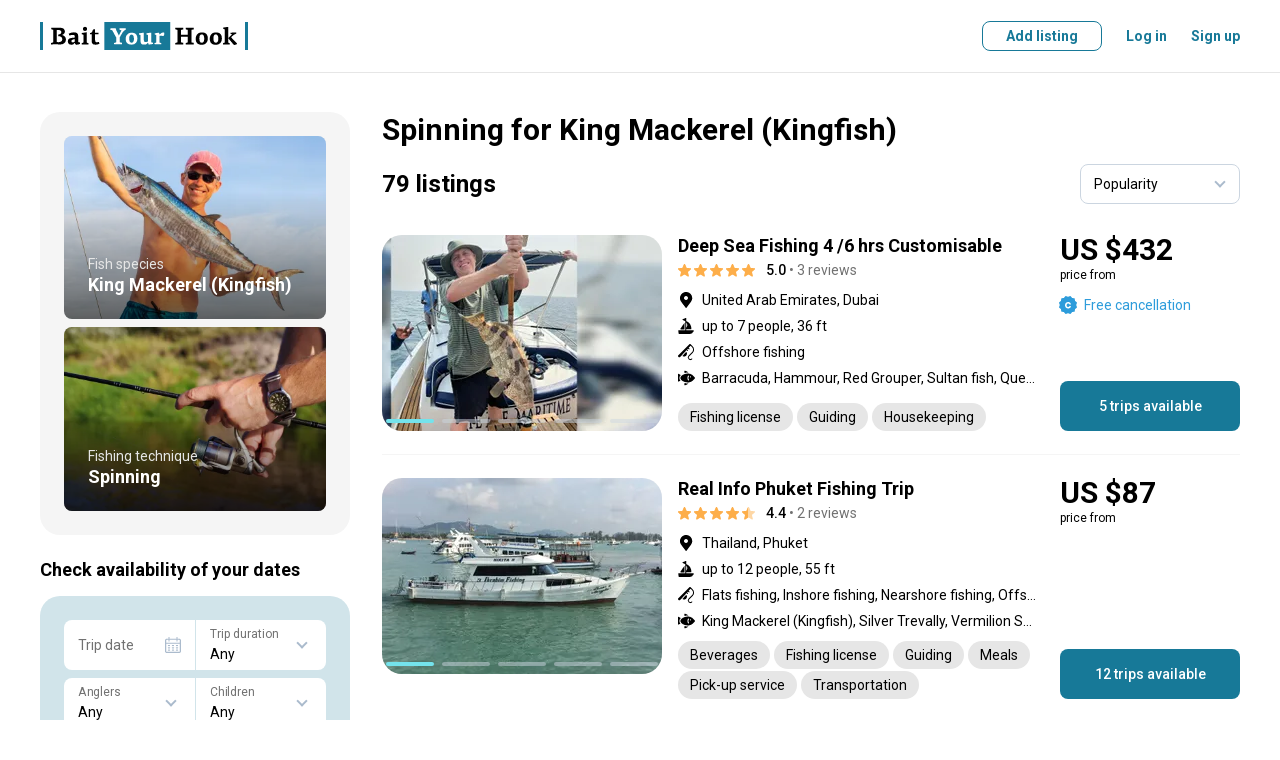

--- FILE ---
content_type: text/html; charset=utf-8
request_url: https://www.baityourhook.com/spinning-offers-for-king-mackerel-kingfish
body_size: 328990
content:
<!doctype html>
<html data-n-head-ssr lang="en" data-n-head="%7B%22lang%22:%7B%22ssr%22:%22en%22%7D%7D">
  <head >
    <meta data-n-head="ssr" charset="utf-8"><meta data-n-head="ssr" name="viewport" content="width=device-width, initial-scale=1, user-scalable=no, maximum-scale=1"><meta data-n-head="ssr" data-hid="keywords" name="keywords" content="Fishing lodges, fishing lodge, fishing guides, fishing guide, fishing charters, fishing charter, fishing boat, book your fishing trip, fishing experience online, best fishing deals, fly fishing, bottom fishing, deep sea fishing, fishing with a float, sport fishing, light tackle, big game fishing"><meta data-n-head="ssr" data-hid="og:image" property="og:image" content="https://media.baityourhook.com/images/social-logo.png"><meta data-n-head="ssr" name="msapplication-TileColor" content="#ffffff"><meta data-n-head="ssr" name="msapplication-config" content="https://media.baityourhook.com/images/icons/browserconfig.xml"><meta data-n-head="ssr" name="theme-color" content="#ffffff"><meta data-n-head="ssr" name="format-detection" content="telephone=no"><meta data-n-head="ssr" data-hid="description" name="description" content="Check out selection of the Spinning trips for King Mackerel (Kingfish). All trips come with the Best Price Guarantee. Book your next adventure today!"><meta data-n-head="ssr" data-hid="og:description" property="og:description" content="Check out selection of the Spinning trips for King Mackerel (Kingfish). All trips come with the Best Price Guarantee. Book your next adventure today!"><meta data-n-head="ssr" data-hid="og:title" property="og:title" content="Spinning for King Mackerel (Kingfish)"><title>Spinning for King Mackerel (Kingfish)</title><link data-n-head="ssr" rel="preconnect" href="https://api.baityourhook.com/"><link data-n-head="ssr" rel="preconnect" href="https://media.baityourhook.com"><link data-n-head="ssr" rel="preconnect" href="https://media.baityourhook.com"><link data-n-head="ssr" rel="icon" type="image/x-icon" href="https://media.baityourhook.com/favicon.ico"><link data-n-head="ssr" rel="shortcut icon" href="https://media.baityourhook.com/favicon.ico"><link data-n-head="ssr" rel="apple-touch-icon" sizes="180x180" href="https://media.baityourhook.com/images/icons/apple-touch-icon.png"><link data-n-head="ssr" rel="icon" type="image/png" sizes="32x32" href="https://media.baityourhook.com/images/icons/favicon-32x32.png"><link data-n-head="ssr" rel="icon" type="image/png" sizes="16x16" href="https://media.baityourhook.com/images/icons/favicon-16x16.png"><link data-n-head="ssr" rel="manifest" href="https://media.baityourhook.com/images/icons/site.webmanifest"><link data-n-head="ssr" rel="mask-icon" href="https://media.baityourhook.com/images/icons/safari-pinned-tab.svg" color="#177998"><link data-n-head="ssr" data-hid="gf-prefetch" rel="dns-prefetch" href="https://fonts.gstatic.com/"><link data-n-head="ssr" data-hid="gf-preconnect" rel="preconnect" href="https://fonts.gstatic.com/" crossorigin=""><link data-n-head="ssr" data-hid="gf-preload" rel="preload" as="style" href="https://fonts.googleapis.com/css2?family=Roboto:wght@100;300;400;500;700&amp;display=swap"><script data-n-head="ssr" data-hid="gtm-script">if(!window._gtm_init){window._gtm_init=1;(function(w,n,d,m,e,p){w[d]=(w[d]==1||n[d]=='yes'||n[d]==1||n[m]==1||(w[e]&&w[e][p]&&w[e][p]()))?1:0})(window,navigator,'doNotTrack','msDoNotTrack','external','msTrackingProtectionEnabled');(function(w,d,s,l,x,y){w[x]={};w._gtm_inject=function(i){if(w.doNotTrack||w[x][i])return;w[x][i]=1;w[l]=w[l]||[];w[l].push({'gtm.start':new Date().getTime(),event:'gtm.js'});var f=d.getElementsByTagName(s)[0],j=d.createElement(s);j.async=true;j.src='https://www.googletagmanager.com/gtm.js?id='+i;f.parentNode.insertBefore(j,f);}})(window,document,'script','dataLayer','_gtm_ids','_gtm_inject')}</script><script data-n-head="ssr" data-hid="gf-script">(function(){var l=document.createElement('link');l.rel="stylesheet";l.href="https://fonts.googleapis.com/css2?family=Roboto:wght@100;300;400;500;700&display=swap";document.querySelector("head").appendChild(l);})();</script><noscript data-n-head="ssr" data-hid="gf-noscript"><link rel="stylesheet" href="https://fonts.googleapis.com/css2?family=Roboto:wght@100;300;400;500;700&display=swap"></noscript><link rel="preload" href="https://media.baityourhook.com/_nuxt/cb8ecc5.modern.js" as="script"><link rel="preload" href="https://media.baityourhook.com/_nuxt/49.4d47a10cca3028e05e25.js" as="script"><link rel="preload" href="https://media.baityourhook.com/_nuxt/122.0ecc04e02d58be76aafb.js" as="script"><link rel="preload" href="https://media.baityourhook.com/_nuxt/48.a84b5e1dba2eebfee10c.js" as="script"><link rel="preload" href="https://media.baityourhook.com/_nuxt/117.3c43b73abb7ffc8ed4ff.js" as="script"><link rel="preload" href="https://media.baityourhook.com/_nuxt/0.a9a438df9723fdea7cef.js" as="script"><link rel="preload" href="https://media.baityourhook.com/_nuxt/1.eca9e417a04dee8bdbf1.js" as="script"><link rel="preload" href="https://media.baityourhook.com/_nuxt/7.43fbd89d2a66dc2457c7.js" as="script"><link rel="preload" href="https://media.baityourhook.com/_nuxt/13.1745bec5df25ca256879.js" as="script"><link rel="preload" href="https://media.baityourhook.com/_nuxt/149.a7d11c16d69b12c89fa1.js" as="script"><link rel="preload" href="https://media.baityourhook.com/_nuxt/24.88dc37814e7946da84bd.js" as="script"><link rel="preload" href="https://media.baityourhook.com/_nuxt/3.6ef5fe7ca8f422b7d792.js" as="script"><link rel="preload" href="https://media.baityourhook.com/_nuxt/2.4fcfa665509a165df1e9.js" as="script"><style data-vue-ssr-id="d706d280:0 60197afc:0 3d12d966:0 28280b31:0 35b5116c:0 76675f7e:0 cabfe2a0:0 4a453bb0:0 6009dee8:0 1103e519:0 a26ebf9a:0 019c0c8e:0 4d176719:0 f57b3a9e:0 b856d276:0 58ec8e4b:0 b8efdb9c:0 3286a4ba:0 78460236:0 43fd4208:0 fa405b74:0 07c546ad:0">/*! tailwindcss v3.3.3 | MIT License | https://tailwindcss.com*/*,:after,:before{border:0 solid #e5e7eb;box-sizing:border-box}:after,:before{--tw-content:""}html{-webkit-text-size-adjust:100%;font-feature-settings:normal;font-family:ui-sans-serif,system-ui,-apple-system,Segoe UI,Roboto,Ubuntu,Cantarell,Noto Sans,sans-serif,BlinkMacSystemFont,"Segoe UI","Helvetica Neue",Arial,"Noto Sans","Apple Color Emoji","Segoe UI Emoji","Segoe UI Symbol","Noto Color Emoji";font-variation-settings:normal;line-height:1.5;-moz-tab-size:4;-o-tab-size:4;tab-size:4}body{line-height:inherit;margin:0}hr{border-top-width:1px;color:inherit;height:0}abbr:where([title]){text-decoration:underline;-webkit-text-decoration:underline dotted;text-decoration:underline dotted}h1,h2,h3,h4,h5,h6{font-size:inherit;font-weight:inherit}a{color:inherit;text-decoration:inherit}b,strong{font-weight:bolder}code,kbd,pre,samp{font-family:ui-monospace,SFMono-Regular,Menlo,Monaco,Consolas,"Liberation Mono","Courier New",monospace;font-size:1em}small{font-size:80%}sub,sup{font-size:75%;line-height:0;position:relative;vertical-align:baseline}sub{bottom:-.25em}sup{top:-.5em}table{border-collapse:collapse;border-color:inherit;text-indent:0}button,input,optgroup,select,textarea{font-feature-settings:inherit;color:inherit;font-family:inherit;font-size:100%;font-variation-settings:inherit;font-weight:inherit;line-height:inherit;margin:0;padding:0}button,select{text-transform:none}[type=button],[type=reset],[type=submit],button{-webkit-appearance:button;background-color:transparent;background-image:none}:-moz-focusring{outline:auto}:-moz-ui-invalid{box-shadow:none}progress{vertical-align:baseline}::-webkit-inner-spin-button,::-webkit-outer-spin-button{height:auto}[type=search]{-webkit-appearance:textfield;outline-offset:-2px}::-webkit-search-decoration{-webkit-appearance:none}::-webkit-file-upload-button{-webkit-appearance:button;font:inherit}summary{display:list-item}blockquote,dd,dl,figure,h1,h2,h3,h4,h5,h6,hr,p,pre{margin:0}fieldset{margin:0}fieldset,legend{padding:0}menu,ol,ul{list-style:none;margin:0;padding:0}dialog{padding:0}textarea{resize:vertical}input::-moz-placeholder,textarea::-moz-placeholder{color:#9ca3af;opacity:1}input::placeholder,textarea::placeholder{color:#9ca3af;opacity:1}[role=button],button{cursor:pointer}:disabled{cursor:default}audio,canvas,embed,iframe,img,object,svg,video{display:block;vertical-align:middle}img,video{height:auto;max-width:100%}[hidden]{display:none}*,:after,:before{--tw-border-spacing-x:0;--tw-border-spacing-y:0;--tw-translate-x:0;--tw-translate-y:0;--tw-rotate:0;--tw-skew-x:0;--tw-skew-y:0;--tw-scale-x:1;--tw-scale-y:1;--tw-pan-x: ;--tw-pan-y: ;--tw-pinch-zoom: ;--tw-scroll-snap-strictness:proximity;--tw-gradient-from-position: ;--tw-gradient-via-position: ;--tw-gradient-to-position: ;--tw-ordinal: ;--tw-slashed-zero: ;--tw-numeric-figure: ;--tw-numeric-spacing: ;--tw-numeric-fraction: ;--tw-ring-inset: ;--tw-ring-offset-width:0px;--tw-ring-offset-color:#fff;--tw-ring-color:rgba(59,130,246,.5);--tw-ring-offset-shadow:0 0 transparent;--tw-ring-shadow:0 0 transparent;--tw-shadow:0 0 transparent;--tw-shadow-colored:0 0 transparent;--tw-blur: ;--tw-brightness: ;--tw-contrast: ;--tw-grayscale: ;--tw-hue-rotate: ;--tw-invert: ;--tw-saturate: ;--tw-sepia: ;--tw-drop-shadow: ;--tw-backdrop-blur: ;--tw-backdrop-brightness: ;--tw-backdrop-contrast: ;--tw-backdrop-grayscale: ;--tw-backdrop-hue-rotate: ;--tw-backdrop-invert: ;--tw-backdrop-opacity: ;--tw-backdrop-saturate: ;--tw-backdrop-sepia: }::backdrop{--tw-border-spacing-x:0;--tw-border-spacing-y:0;--tw-translate-x:0;--tw-translate-y:0;--tw-rotate:0;--tw-skew-x:0;--tw-skew-y:0;--tw-scale-x:1;--tw-scale-y:1;--tw-pan-x: ;--tw-pan-y: ;--tw-pinch-zoom: ;--tw-scroll-snap-strictness:proximity;--tw-gradient-from-position: ;--tw-gradient-via-position: ;--tw-gradient-to-position: ;--tw-ordinal: ;--tw-slashed-zero: ;--tw-numeric-figure: ;--tw-numeric-spacing: ;--tw-numeric-fraction: ;--tw-ring-inset: ;--tw-ring-offset-width:0px;--tw-ring-offset-color:#fff;--tw-ring-color:rgba(59,130,246,.5);--tw-ring-offset-shadow:0 0 transparent;--tw-ring-shadow:0 0 transparent;--tw-shadow:0 0 transparent;--tw-shadow-colored:0 0 transparent;--tw-blur: ;--tw-brightness: ;--tw-contrast: ;--tw-grayscale: ;--tw-hue-rotate: ;--tw-invert: ;--tw-saturate: ;--tw-sepia: ;--tw-drop-shadow: ;--tw-backdrop-blur: ;--tw-backdrop-brightness: ;--tw-backdrop-contrast: ;--tw-backdrop-grayscale: ;--tw-backdrop-hue-rotate: ;--tw-backdrop-invert: ;--tw-backdrop-opacity: ;--tw-backdrop-saturate: ;--tw-backdrop-sepia: }.container{width:100%}@media (min-width:640px){.container{max-width:640px}}@media (min-width:768px){.container{max-width:768px}}@media (min-width:1024px){.container{max-width:1024px}}@media (min-width:1280px){.container{max-width:1280px}}@media (min-width:1536px){.container{max-width:1536px}}.pointer-events-none{pointer-events:none!important}.visible{visibility:visible!important}.invisible{visibility:hidden!important}.static{position:static!important}.fixed{position:fixed!important}.absolute{position:absolute!important}.relative{position:relative!important}.inset-0{bottom:0!important;left:0!important;top:0!important}.inset-0,.right-0{right:0!important}.right-2{right:.5rem!important}.right-4{right:1rem!important}.top-2{top:.5rem!important}.top-4{top:1rem!important}.z-10{z-index:10!important}.order-2{order:2!important}.order-3{order:3!important}.order-first{order:-9999!important}.col-auto{grid-column:auto!important}.m-0{margin:0!important}.-mx-4{margin-left:-1rem!important;margin-right:-1rem!important}.mx-1{margin-left:.25rem!important;margin-right:.25rem!important}.mx-2{margin-left:.5rem!important;margin-right:.5rem!important}.mx-4{margin-left:1rem!important;margin-right:1rem!important}.mx-auto{margin-left:auto!important;margin-right:auto!important}.mx-px{margin-left:1px!important;margin-right:1px!important}.my-1{margin-bottom:.25rem!important;margin-top:.25rem!important}.my-10{margin-bottom:2.5rem!important;margin-top:2.5rem!important}.my-2{margin-bottom:.5rem!important;margin-top:.5rem!important}.my-6{margin-bottom:1.5rem!important;margin-top:1.5rem!important}.-mb-1{margin-bottom:-.25rem!important}.-ml-0{margin-left:0!important}.-ml-0\.5{margin-left:-.125rem!important}.-ml-1{margin-left:-.25rem!important}.-ml-6{margin-left:-1.5rem!important}.-mr-px{margin-right:-1px!important}.-mt-1{margin-top:-.25rem!important}.-mt-2{margin-top:-.5rem!important}.-mt-4{margin-top:-1rem!important}.mb-0{margin-bottom:0!important}.mb-1{margin-bottom:.25rem!important}.mb-10{margin-bottom:2.5rem!important}.mb-12{margin-bottom:3rem!important}.mb-2{margin-bottom:.5rem!important}.mb-3{margin-bottom:.75rem!important}.mb-4{margin-bottom:1rem!important}.mb-5{margin-bottom:1.25rem!important}.mb-6{margin-bottom:1.5rem!important}.mb-8{margin-bottom:2rem!important}.ml-0{margin-left:0!important}.ml-1{margin-left:.25rem!important}.ml-12{margin-left:3rem!important}.ml-2{margin-left:.5rem!important}.ml-4{margin-left:1rem!important}.ml-6{margin-left:1.5rem!important}.ml-auto{margin-left:auto!important}.mr-0{margin-right:0!important}.mr-1{margin-right:.25rem!important}.mr-10{margin-right:2.5rem!important}.mr-12{margin-right:3rem!important}.mr-2{margin-right:.5rem!important}.mr-4{margin-right:1rem!important}.mr-6{margin-right:1.5rem!important}.mr-8{margin-right:2rem!important}.mt-0{margin-top:0!important}.mt-1{margin-top:.25rem!important}.mt-10{margin-top:2.5rem!important}.mt-2{margin-top:.5rem!important}.mt-3{margin-top:.75rem!important}.mt-4{margin-top:1rem!important}.mt-5{margin-top:1.25rem!important}.mt-6{margin-top:1.5rem!important}.mt-8{margin-top:2rem!important}.mt-auto{margin-top:auto!important}.block{display:block!important}.inline-block{display:inline-block!important}.inline{display:inline!important}.flex{display:flex!important}.inline-flex{display:inline-flex!important}.table{display:table!important}.contents{display:contents!important}.list-item{display:list-item!important}.hidden{display:none!important}.h-10{height:2.5rem!important}.h-full{height:100%!important}.max-h-6{max-height:1.5rem!important}.w-1\/3{width:33.333333%!important}.w-auto{width:auto!important}.w-full{width:100%!important}.min-w-0{min-width:0!important}.min-w-full{min-width:100%!important}.max-w-full{max-width:100%!important}.max-w-md{max-width:28rem!important}.max-w-sm{max-width:24rem!important}.max-w-xs{max-width:20rem!important}.flex-1{flex:1 1 0%!important}.flex-auto{flex:1 1 auto!important}.flex-none{flex:none!important}.flex-shrink{flex-shrink:1!important}.transform{transform:translate(var(--tw-translate-x),var(--tw-translate-y)) rotate(var(--tw-rotate)) skewX(var(--tw-skew-x)) skewY(var(--tw-skew-y)) scaleX(var(--tw-scale-x)) scaleY(var(--tw-scale-y))!important}.cursor-pointer{cursor:pointer!important}.resize{resize:both!important}.list-inside{list-style-position:inside!important}.list-disc{list-style-type:disc!important}.flex-col{flex-direction:column!important}.flex-col-reverse{flex-direction:column-reverse!important}.flex-wrap{flex-wrap:wrap!important}.items-start{align-items:flex-start!important}.items-end{align-items:flex-end!important}.items-center{align-items:center!important}.justify-start{justify-content:flex-start!important}.justify-end{justify-content:flex-end!important}.justify-center{justify-content:center!important}.justify-between{justify-content:space-between!important}.divide-y>:not([hidden])~:not([hidden]){--tw-divide-y-reverse:0!important;border-bottom-width:0!important;border-bottom-width:calc(1px*var(--tw-divide-y-reverse))!important;border-top-width:1px!important;border-top-width:calc(1px*(1 - var(--tw-divide-y-reverse)))!important}.divide-gray-200>:not([hidden])~:not([hidden]){--tw-divide-opacity:1!important;border-color:#e5e7eb!important;border-color:rgba(229,231,235,var(--tw-divide-opacity))!important}.overflow-hidden,.truncate{overflow:hidden!important}.truncate{text-overflow:ellipsis!important;white-space:nowrap!important}.whitespace-normal{white-space:normal!important}.whitespace-nowrap{white-space:nowrap!important}.whitespace-pre-line{white-space:pre-line!important}.break-normal{word-wrap:normal!important;word-break:normal!important}.border-b{border-bottom-width:1px!important}.border-t{border-top-width:1px!important}.border-gray{border-color:var(--gray)!important}.border-gray-lighter{border-color:var(--gray-lighter)!important}.bg-gray-50{--tw-bg-opacity:1!important;background-color:#f9fafb!important;background-color:rgba(249,250,251,var(--tw-bg-opacity))!important}.bg-primary-light{background-color:var(--primary-light)!important}.bg-warning-30{background-color:var(--warning-30)!important}.bg-white{--tw-bg-opacity:1!important;background-color:#fff!important;background-color:rgba(255,255,255,var(--tw-bg-opacity))!important}.bg-opacity-50{--tw-bg-opacity:0.5!important}.p-3{padding:.75rem!important}.p-4{padding:1rem!important}.p-6{padding:1.5rem!important}.px-3{padding-left:.75rem!important;padding-right:.75rem!important}.px-4{padding-left:1rem!important;padding-right:1rem!important}.px-6{padding-left:1.5rem!important;padding-right:1.5rem!important}.py-1{padding-bottom:.25rem!important;padding-top:.25rem!important}.py-3{padding-bottom:.75rem!important;padding-top:.75rem!important}.py-4{padding-bottom:1rem!important;padding-top:1rem!important}.py-5{padding-bottom:1.25rem!important;padding-top:1.25rem!important}.py-6{padding-bottom:1.5rem!important;padding-top:1.5rem!important}.py-8{padding-bottom:2rem!important;padding-top:2rem!important}.pb-0{padding-bottom:0!important}.pb-6{padding-bottom:1.5rem!important}.pb-px{padding-bottom:1px!important}.pr-4{padding-right:1rem!important}.pr-6{padding-right:1.5rem!important}.pt-1{padding-top:.25rem!important}.pt-16{padding-top:4rem!important}.pt-4{padding-top:1rem!important}.pt-5{padding-top:1.25rem!important}.pt-6{padding-top:1.5rem!important}.text-left{text-align:left!important}.text-center{text-align:center!important}.text-right{text-align:right!important}.align-top{vertical-align:top!important}.text-3xl{font-size:1.875rem!important;line-height:2.25rem!important}.text-base{font-size:1rem!important;line-height:1.5rem!important}.text-lg{font-size:1.125rem!important;line-height:1.75rem!important}.text-xs{font-size:.75rem!important;line-height:1rem!important}.font-bold{font-weight:700!important}.font-medium{font-weight:500!important}.font-normal{font-weight:400!important}.font-semibold{font-weight:600!important}.uppercase{text-transform:uppercase!important}.leading-3{line-height:.75rem!important}.leading-6{line-height:1.5rem!important}.leading-none{line-height:1!important}.tracking-wider{letter-spacing:.05em!important}.text-black{--tw-text-opacity:1!important;color:#000!important;color:rgba(0,0,0,var(--tw-text-opacity))!important}.text-gray{color:var(--gray)!important}.text-gray-500{--tw-text-opacity:1!important;color:#6b7280!important;color:rgba(107,114,128,var(--tw-text-opacity))!important}.text-gray-dark{color:var(--gray-dark)!important}.text-gray-light{color:var(--gray-light)!important}.text-gray-text{color:var(--gray-text)!important}.text-green-600{--tw-text-opacity:1!important;color:#16a34a!important;color:rgba(22,163,74,var(--tw-text-opacity))!important}.text-green-700{--tw-text-opacity:1!important;color:#15803d!important;color:rgba(21,128,61,var(--tw-text-opacity))!important}.text-orange-500{--tw-text-opacity:1!important;color:#f97316!important;color:rgba(249,115,22,var(--tw-text-opacity))!important}.text-primary{color:var(--primary)!important}.text-red-600{--tw-text-opacity:1!important;color:#dc2626!important;color:rgba(220,38,38,var(--tw-text-opacity))!important}.text-white{--tw-text-opacity:1!important;color:#fff!important;color:rgba(255,255,255,var(--tw-text-opacity))!important}.underline{text-decoration-line:underline!important}.line-through{text-decoration-line:line-through!important}.opacity-30{opacity:.3!important}.shadow-none{--tw-shadow:0 0 transparent!important;--tw-shadow-colored:0 0 transparent!important;box-shadow:0 0 transparent,0 0 transparent,0 0 transparent!important;box-shadow:0 0 transparent,0 0 transparent,var(--tw-shadow)!important;box-shadow:var(--tw-ring-offset-shadow,0 0 transparent),var(--tw-ring-shadow,0 0 transparent),var(--tw-shadow)!important}.outline{outline-style:solid!important}.blur{--tw-blur:blur(8px)!important;filter:blur(8px) var(--tw-brightness) var(--tw-contrast) var(--tw-grayscale) var(--tw-hue-rotate) var(--tw-invert) var(--tw-saturate) var(--tw-sepia) var(--tw-drop-shadow)!important}.blur,.filter{filter:var(--tw-blur) var(--tw-brightness) var(--tw-contrast) var(--tw-grayscale) var(--tw-hue-rotate) var(--tw-invert) var(--tw-saturate) var(--tw-sepia) var(--tw-drop-shadow)!important}.transition{transition-duration:.15s!important;transition-property:color,background-color,border-color,text-decoration-color,fill,stroke,opacity,box-shadow,transform,filter,-webkit-backdrop-filter!important;transition-property:color,background-color,border-color,text-decoration-color,fill,stroke,opacity,box-shadow,transform,filter,backdrop-filter!important;transition-property:color,background-color,border-color,text-decoration-color,fill,stroke,opacity,box-shadow,transform,filter,backdrop-filter,-webkit-backdrop-filter!important;transition-timing-function:cubic-bezier(.4,0,.2,1)!important}.rounded-2{border-radius:.5rem!important}.rounded-l-5{border-bottom-left-radius:1.25rem!important;border-top-left-radius:1.25rem!important}.rounded-r-5{border-bottom-right-radius:1.25rem!important;border-top-right-radius:1.25rem!important}.content{content:""!important}.nowrap{white-space:nowrap!important}.text-xxs{font-size:10px!important}.opacity-30{opacity:.3!important}.hover\:underline:hover{text-decoration-line:underline!important}.hover\:no-underline:hover{text-decoration-line:none!important}@media (min-width:640px){.sm\:mb-0{margin-bottom:0!important}.sm\:ml-4{margin-left:1rem!important}.sm\:ml-8{margin-left:2rem!important}.sm\:mr-4{margin-right:1rem!important}.sm\:block{display:block!important}.sm\:flex{display:flex!important}.sm\:flex-row{flex-direction:row!important}.sm\:text-lg{font-size:1.125rem!important;line-height:1.75rem!important}}@media (min-width:768px){.md\:order-none{order:0!important}.md\:mx-0{margin-left:0!important;margin-right:0!important}.md\:mx-2{margin-left:.5rem!important;margin-right:.5rem!important}.md\:mx-4{margin-left:1rem!important;margin-right:1rem!important}.md\:my-8{margin-bottom:2rem!important;margin-top:2rem!important}.md\:mb-0{margin-bottom:0!important}.md\:mb-1{margin-bottom:.25rem!important}.md\:mb-10{margin-bottom:2.5rem!important}.md\:mb-3{margin-bottom:.75rem!important}.md\:mb-4{margin-bottom:1rem!important}.md\:mb-5{margin-bottom:1.25rem!important}.md\:mb-6{margin-bottom:1.5rem!important}.md\:ml-0{margin-left:0!important}.md\:ml-16{margin-left:4rem!important}.md\:ml-4{margin-left:1rem!important}.md\:ml-6{margin-left:1.5rem!important}.md\:mr-0{margin-right:0!important}.md\:mr-2{margin-right:.5rem!important}.md\:mr-3{margin-right:.75rem!important}.md\:mr-4{margin-right:1rem!important}.md\:mr-6{margin-right:1.5rem!important}.md\:mr-8{margin-right:2rem!important}.md\:mt-0{margin-top:0!important}.md\:mt-10{margin-top:2.5rem!important}.md\:mt-2{margin-top:.5rem!important}.md\:mt-4{margin-top:1rem!important}.md\:mt-5{margin-top:1.25rem!important}.md\:mt-6{margin-top:1.5rem!important}.md\:mt-8{margin-top:2rem!important}.md\:block{display:block!important}.md\:inline{display:inline!important}.md\:flex{display:flex!important}.md\:hidden{display:none!important}.md\:w-1\/3{width:33.333333%!important}.md\:w-auto{width:auto!important}.md\:flex-auto{flex:1 1 auto!important}.md\:flex-row{flex-direction:row!important}.md\:flex-col{flex-direction:column!important}.md\:items-start{align-items:flex-start!important}.md\:items-end{align-items:flex-end!important}.md\:items-center{align-items:center!important}.md\:justify-between{justify-content:space-between!important}.md\:border-none{border-style:none!important}.md\:p-6{padding:1.5rem!important}.md\:px-0{padding-left:0!important;padding-right:0!important}.md\:py-10{padding-bottom:2.5rem!important;padding-top:2.5rem!important}.md\:py-16{padding-bottom:4rem!important;padding-top:4rem!important}.md\:pr-24{padding-right:6rem!important}.md\:pt-10{padding-top:2.5rem!important}.md\:text-center{text-align:center!important}.md\:text-sm{font-size:.875rem!important;line-height:1.25rem!important}.md\:rounded-5{border-radius:1.25rem!important}}@media (min-width:1024px){.lg\:ml-10{margin-left:2.5rem!important}.lg\:mr-6{margin-right:1.5rem!important}.lg\:mt-0{margin-top:0!important}.lg\:flex{display:flex!important}.lg\:w-1\/4{width:25%!important}.lg\:w-2\/3{width:66.666667%!important}}
aside,footer,header,main,nav,section{display:block}*{-webkit-tap-highlight-color:rgba(0,0,0,0);margin:0;outline:none!important;padding:0}*,:after,:before{box-sizing:border-box}body,html{-webkit-font-smoothing:antialiased;-webkit-text-size-adjust:100%;-webkit-overflow-scrolling:touch;word-wrap:break-word;cursor:default;font-size-adjust:none;height:100vh;-webkit-hyphens:auto;hyphens:auto;position:relative;word-break:break-word}table{border-collapse:collapse}td{vertical-align:middle}img{border:none;color:transparent}img,svg{display:block}textarea{resize:none}pre{line-height:normal;white-space:pre-wrap}::-ms-clear{display:none}input,select,textarea{border-radius:0;color:#000}button{background:none;border:none;cursor:pointer}input[type=number]{-moz-appearance:textfield}input[type=number]::-webkit-inner-spin-button,input[type=number]::-webkit-outer-spin-button{-webkit-appearance:none;margin:0}hr{border-color:#e6e6e6;border-color:var(--gray-light);margin-bottom:1.5rem;margin-top:1.5rem}@media screen and (max-width:767px){hr{margin-bottom:1rem;margin-top:1rem}}:root{--gray:#cbd5e0;--gray-light:#e6e6e6;--gray-lighter:#f5f5f5;--gray-text:#717171;--gray-dark:#666;--primary:#177998;--primary-light:#f3f8fa;--primary-dark:#145266;--secondary:#74e3ec;--warning:#fcb707;--warning-light:#fffbf3;--warning-30:#fee9b5}html{font-size:16px}body{font:14px/20px Roboto,sans-serif}body.fixed{left:0;position:fixed;right:0}#__layout,#__nuxt{display:inline}a,button,label{cursor:pointer}a,button{color:currentColor;-webkit-text-decoration:none;text-decoration:none;transition:.3s}::-webkit-scrollbar{height:6px;width:6px}::-webkit-scrollbar-track{background:transparent;border-radius:5px}::-webkit-scrollbar-thumb{background:rgba(0,0,0,.3);border-radius:5px}::-webkit-scrollbar-thumb:hover{background:rgba(0,0,0,.5)}h1,h2{font:700 30px/36px Roboto,sans-serif;margin-bottom:1.5rem}@media screen and (max-width:767px){h1,h2{font:700 24px Roboto,sans-serif}}h2{margin-bottom:1.25rem}@media screen and (max-width:767px){h2{margin-bottom:1rem}}h3{font:700 18px Roboto,sans-serif;margin-bottom:1rem}.container{margin:0 auto;max-width:1248px;padding:0 24px;width:100%}@media screen and (max-width:767px){.container{padding:0 16px}}.container-md{margin:0 auto;max-width:1048px;padding:0 24px;width:100%}@media screen and (max-width:767px){.container-md{padding:0 16px}}.container-narrow{margin:0 auto;max-width:848px;padding:0 24px;width:100%}@media screen and (max-width:767px){.container-narrow{padding:0 16px}}.container-700{margin:0 auto;max-width:748px;padding:0 24px;width:100%}@media screen and (max-width:767px){.container-700{padding:0 16px}}.container-sm{margin:0 auto;max-width:548px;padding:0 24px;width:100%}@media screen and (max-width:767px){.container-sm{padding:0 16px}}.row{align-items:normal;display:flex;flex-direction:row;flex-wrap:nowrap;justify-content:normal;width:100%}.row>.col-auto{width:auto}.col{flex:1 1 auto}.col+.col{margin-left:24px}@media screen and (max-width:767px){.col+.col{margin-left:0}}.flex-wrap{flex-wrap:wrap!important}.flex-center{justify-content:center}.flex-center,.flex-center-between{align-items:center;display:flex;flex-direction:row;flex-wrap:nowrap}.flex-center-between{justify-content:space-between}.flex-between{align-items:flex-start;justify-content:space-between}.flex-align-stretch,.flex-between{display:flex;flex-direction:row;flex-wrap:nowrap}.flex-align-stretch{align-items:stretch;justify-content:normal}.flex-align-center{align-items:center;display:flex;flex-direction:row;flex-wrap:nowrap;justify-content:normal}.flex-column{flex-direction:column}.flex-column-reverse{flex-direction:column-reverse}@media screen and (max-width:767px){.flex-column-sm{flex-direction:column}.flex-column-reverse-sm,.flex-column-sm{align-items:normal;display:flex;flex-wrap:nowrap;justify-content:normal}.flex-column-reverse-sm{flex-direction:column-reverse}}@media screen and (max-width:1023px){.flex-column-md{flex-direction:column}.flex-column-md,.flex-column-reverse-md{align-items:normal;display:flex;flex-wrap:nowrap;justify-content:normal}.flex-column-reverse-md{flex-direction:column-reverse}}.fluid{flex:1 1 auto}.no-fluid{flex:0 0 auto}.layout-content{flex:1 1 auto;min-width:0;padding-bottom:2.5rem;padding-top:2.5rem}@media screen and (max-width:767px){.layout-content{padding-bottom:1.25rem;padding-top:1.25rem}}.mt-auto{margin-top:auto}.mb-auto{margin-bottom:auto}.ml-auto{margin-left:auto}.mr-auto{margin-right:auto}.col-1{width:100%}.col-2{width:50%}.col-3{width:33.33333333%}.col-4{width:25%}.col-5{width:20%}.col-6{width:16.66666667%}@media screen and (max-width:767px){.col-1-sm{width:100%}.col-2-sm{width:50%}.col-3-sm{width:33.33333333%}.col-4-sm{width:25%}.col-5-sm{width:20%}.col-6-sm{width:16.66666667%}}.dn{display:none!important}@media screen and (max-width:767px){.dn-sm{display:none!important}}@media screen and (min-width:768px){.dn-sm-up{display:none!important}}@media screen and (max-width:1023px){.dn-md{display:none!important}}@media screen and (min-width:1024px){.dn-md-up{display:none!important}}.dib{display:inline-block!important}.text{font:14px/24px Roboto,sans-serif;-webkit-hyphens:none;hyphens:none}.text a{-webkit-text-decoration:underline;text-decoration:underline}html:not(.touch) .text a:hover{-webkit-text-decoration:none;text-decoration:none}.text p{margin-bottom:16px}.text .list{margin-bottom:8px}.list{list-style:none}.list li{padding-left:13px;position:relative}.list li:before{background:currentColor;border-radius:50%;content:"";height:5px;left:0;opacity:.7;position:absolute;top:8px;width:5px}.text-left{text-align:left!important}.text-right{text-align:right!important}.text-center{text-align:center!important}.text-accent{color:#717171;font:12px/16px Roboto,sans-serif}.text-accent a{color:#177998}html:not(.touch) .text-accent a:hover{-webkit-text-decoration:underline;text-decoration:underline}.text-primary{color:#177998}.text-blue{color:#2d9cdb}.text-gray{color:#717171!important}.text-nowrap{white-space:nowrap!important}.table{border:none;border-collapse:collapse;border-radius:.5rem;box-shadow:0 0 0 1px #cbd5e0;width:100%}.table__wrapper{align-items:normal;display:flex;flex-direction:row;flex-wrap:nowrap;justify-content:normal;overflow:auto;padding:1px 1px 16px}.table__wrapper:after{content:"";flex:0 0 1px}.table thead tr{border-bottom:1px solid #cbd5e0}.table tbody tr{transition:.3s}.table tbody tr:hover{background:#f5f5f5}.table tr+tr{border-top:1px solid #cbd5e0}.table th{padding:16px 20px;text-align:left}.table th+.table th{padding-left:0}.table td{padding:16px 20px;vertical-align:center}.table td+.table td{padding-left:0}.hint{align-items:center;border:1px solid #000;border-radius:50%;color:#000;display:flex;flex-direction:row;flex-wrap:nowrap;font:500 12px Roboto,sans-serif;height:16px;justify-content:center;margin-left:8px;width:16px}.hint:before{content:"?"}.hint__bubble{background:rgba(10,56,70,.95);border-radius:4px;color:hsla(0,0%,100%,.7);font:12px/18px Roboto,sans-serif;left:0;max-width:280px;opacity:0;padding:12px 16px;pointer-events:none;position:absolute;top:calc(100% + 4px);transform:translate3d(0,-10px,0);transition:.3s;visibility:hidden;z-index:10}.hint__bubble-title{color:#fff;font-weight:700}.hint:hover+.hint__bubble{opacity:1;transform:translateZ(0);visibility:visible}.google-btn{opacity:.01;padding-top:3px;position:relative}.google-btn,.google-btn div[role=button],.google-btn iframe{bottom:0;height:100%;left:0;margin-bottom:0!important;margin-top:0!important;margin:auto;position:absolute;right:0;top:0;width:100%}.google-btn>div{position:static!important}
.nuxt-progress{background-color:#177998;height:2px;left:0;opacity:1;position:fixed;right:0;top:0;transition:width .1s,opacity .4s;width:0;z-index:999999}.nuxt-progress.nuxt-progress-notransition{transition:none}.nuxt-progress-failed{background-color:red}
.public-layout[data-v-56987648]{display:flex;flex:none;flex-direction:column;justify-content:flex-start;min-height:100%;width:100%}.public-layout__header[data-v-56987648]{--tw-bg-opacity:1;background-color:#fff;background-color:rgba(255,255,255,var(--tw-bg-opacity));box-shadow:0 1px 0 #e6e6e6;padding-bottom:1rem;padding-top:1rem;position:relative;transition:.3s;z-index:21}@media screen and (max-width:767px){.public-layout__header[data-v-56987648]{padding-bottom:.75rem;padding-top:.75rem}}.public-layout__header .container[data-v-56987648]{align-items:center;display:flex;height:2.5rem;justify-content:space-between}.public-layout__header--absolute[data-v-56987648]{--tw-text-opacity:1;--tw-shadow:0 0 transparent;--tw-shadow-colored:0 0 transparent;background-color:transparent;box-shadow:0 0 transparent,0 0 transparent,0 0 transparent;box-shadow:0 0 transparent,0 0 transparent,var(--tw-shadow);box-shadow:var(--tw-ring-offset-shadow,0 0 transparent),var(--tw-ring-shadow,0 0 transparent),var(--tw-shadow);color:#fff;color:rgba(255,255,255,var(--tw-text-opacity))}.public-layout__main[data-v-56987648]{display:flex;flex:1 1 100%;height:100%;position:relative;width:100%}.public-layout__cookie[data-v-56987648]{--tw-text-opacity:1;-webkit-backdrop-filter:blur(10px);backdrop-filter:blur(10px);background:rgba(0,0,0,.8);bottom:0;color:#fff;color:rgba(255,255,255,var(--tw-text-opacity));left:0;padding-bottom:.75rem;padding-top:.75rem;position:fixed;right:0;z-index:30}.public-layout__cookie__text[data-v-56987648]{padding-right:2.5rem;position:relative}.public-layout__cookie__text-link[data-v-56987648]{color:var(--secondary)}.public-layout__cookie__text-link[data-v-56987648]:hover{text-decoration-line:underline}.public-layout__cookie__close[data-v-56987648]{--tw-text-opacity:1!important;color:#fff!important;color:rgba(255,255,255,var(--tw-text-opacity))!important;opacity:.7;position:absolute;right:0;top:50%;transform:translateY(-50%)}.public-layout__cookie__close[data-v-56987648]:hover{opacity:1}
.layout-logo{display:block;flex-shrink:0;height:28px;max-width:208px;position:relative;width:208px}.layout-logo__svg{height:auto;width:100%}.layout-logo path{transition:.3s}.layout-logo--light path:first-child{fill:#74e3ec}.layout-logo--light path:nth-child(2){fill:#000}.layout-logo--light path:nth-child(3){fill:#fff}.layout-logo--x-mas:before{background:url(https://media.baityourhook.com/_nuxt/e946b9709e090ee578d927c27c5211f0.svg) no-repeat 50%/contain;content:"";filter:drop-shadow(0 0 2px rgba(0,0,0,.2));height:35px;left:96px;position:absolute;top:-23px;width:49px}@media screen and (max-width:767px){.layout-logo--x-mas:before{height:0;left:50%;padding-top:16%;top:0;transform:translate(-10%,-66%);width:22%}.layout-logo{height:auto;width:50%}}
.landing-second-page{min-height:70vh}.landing-second-page__result{min-height:740px;padding-left:calc(310px + 2rem);position:relative}@media screen and (max-width:1100px){.landing-second-page__result{min-height:0;padding-left:0}}.landing-second-page__title{font-size:24px;margin-bottom:0}.landing-second-page__sort{overflow:hidden;width:160px}.landing-second-page__list{transition:.3s}.landing-second-page__list--loading{opacity:.4;pointer-events:none}.landing-second-page__empty{border-radius:1.25rem;box-shadow:inset 0 0 0 1px var(--gray-light);margin-bottom:2.5rem;padding:4rem 2.5rem;text-align:center}@media screen and (max-width:767px){.landing-second-page__empty{border-radius:.5rem;padding:1.5rem 1rem}}.landing-second-page__empty:before{background:url(https://media.baityourhook.com/_nuxt/87e8ee466bf874b89be2a3993bb3d461.svg) no-repeat;content:"";display:block;flex:none;height:60px;margin-bottom:1rem;margin-left:auto;margin-right:auto;width:60px}@media screen and (max-width:767px){.landing-second-page__empty:before{margin-bottom:.5rem}}.landing-second-page__search{border-radius:1.25rem;box-shadow:inset 0 0 0 1px var(--gray-light);margin-bottom:2.5rem;padding:4rem 2.5rem;text-align:center}@media screen and (max-width:767px){.landing-second-page__search{border-radius:.5rem;padding:1.5rem 1rem}}.landing-second-page__search:before{background:url(https://media.baityourhook.com/_nuxt/6f3f189355205d8cd30a6af86a19ff8e.svg) no-repeat;content:"";display:block;flex:none;height:60px;margin-bottom:1rem;margin-left:auto;margin-right:auto;width:60px}.landing-second-page__load{display:flex;justify-content:center;padding-bottom:2.5rem;padding-top:2.5rem}@media screen and (max-width:767px){.landing-second-page__load{padding-bottom:1rem;padding-top:1rem}}.landing-second-page__loader{left:50%;margin-left:167px;pointer-events:none;position:fixed!important;top:50%;transform:perspective(1px) translate3d(-50%,-50%,0);z-index:12}@media screen and (max-width:1100px){.landing-second-page__loader{margin-left:0}}@media screen and (max-width:767px){.landing-second-page--map .landing-second-page__map{border-radius:0!important;bottom:0!important;height:auto!important;left:0!important;position:fixed!important;right:0!important;top:0!important;z-index:12}.landing-second-page--map .landing-second-page__map .vue-map-container{height:100%;margin:0}}
.landing-filters{bottom:0;left:0;position:absolute;top:0;width:310px}.landing-filters__main{background:#d1e4ea;border-radius:1.25rem;padding:1.5rem}.landing-filters__pair{flex:1 1 auto;width:50%}.landing-filters__pair:first-child .field__input-box{border-bottom-right-radius:0;border-top-right-radius:0}.landing-filters__pair:last-child .field__input-box{border-bottom-left-radius:0;border-top-left-radius:0}.landing-filters__pair:last-child{margin-left:1px}.landing-filters__cards{background-color:var(--gray-lighter);border-radius:1.25rem;margin-bottom:1.5rem;padding:1.5rem}@media screen and (max-width:767px){.landing-filters__cards{display:block!important}}.landing-filters__card{background:#e6e6e6;border-radius:.5rem;display:block;flex:none;font-size:.875rem;font-weight:400;line-height:1.25rem;line-height:1.5;margin-bottom:0;overflow:hidden;position:relative;transform:translateZ(0)}.landing-filters__card+.landing-filters__card{margin-top:.5rem}@media screen and (max-width:767px){.landing-filters__card+.landing-filters__card{margin-left:0!important;margin-top:.5rem!important}}.landing-filters__card:before{content:"";display:block;padding-top:70%}.landing-filters__card:after{background-image:linear-gradient(180deg,transparent 30%,rgba(0,0,0,.6));bottom:0;content:"";left:0;margin:auto;position:absolute;right:0;top:0;transform:translateY(100%);transition:.3s}.landing-filters__card__link{display:block}.landing-filters__card__img{bottom:0;left:0;margin:auto;min-height:100%;min-width:100%;-o-object-fit:cover;object-fit:cover;position:absolute;right:0;top:0;transition:1s}.landing-filters__card__over{background-image:linear-gradient(180deg,transparent,rgba(0,0,0,.6));bottom:0;display:flex;flex-direction:column;height:70%;left:0;padding-bottom:1.5rem;padding-left:1.5rem;padding-right:1.5rem;position:absolute;right:0;z-index:2}.landing-filters__card__title{--tw-text-opacity:1;color:#fff;color:rgba(255,255,255,var(--tw-text-opacity));font:700 18px/20px Roboto,sans-serif;max-height:40px;overflow:hidden}.landing-filters__card__type{color:var(--gray-light);margin-top:auto}html:not(.touch) .landing-filters__card:hover:after{transform:translateY(0)}html:not(.touch) .landing-filters__card:hover .landing-filters__card__img{transform:scale(1.2)}.landing-filters__overlay{-webkit-backdrop-filter:blur(5px);backdrop-filter:blur(5px);background:rgba(10,56,70,.7);bottom:0;cursor:pointer;display:none;left:0;opacity:0;position:fixed;right:0;top:0;transform:translateZ(0);transition:.5s;visibility:hidden;will-change:opacity;z-index:20}.landing-filters__close{--tw-text-opacity:1;background-color:transparent;border-radius:9999px;border-style:none;color:#fff;color:rgba(255,255,255,var(--tw-text-opacity));height:40px;position:absolute;right:16px;top:16px;transform:rotate(45deg);transition:.3s;width:40px;z-index:10}.landing-filters__close:after,.landing-filters__close:before{background:currentColor;border-radius:2px;content:"";left:50%;position:absolute;top:50%;transform:perspective(1px) translate3d(-50%,-50%,0)}.landing-filters__close:before{height:2px;width:22px}.landing-filters__close:after{height:22px;width:2px}html:not(.touch) .landing-filters__close:hover{--tw-bg-opacity:1;--tw-text-opacity:1;background-color:#fff;background-color:rgba(255,255,255,var(--tw-bg-opacity));color:#000;color:rgba(0,0,0,var(--tw-text-opacity))}@media screen and (max-width:767px){.landing-filters__close{right:8px;top:8px}}.landing-filters__panel{position:sticky;top:24px}@media screen and (max-width:1100px){.landing-filters{position:static;width:100%}.landing-filters__main{background-color:transparent;border-radius:0;padding:0}.landing-filters__pair:last-child{margin-left:-1px}.landing-filters__cards{background-color:transparent;border-radius:0;display:flex;padding:0}.landing-filters__card{--tw-bg-opacity:1;background-color:#fff;background-color:rgba(255,255,255,var(--tw-bg-opacity));box-shadow:inset 0 0 0 1px var(--gray-light);flex:1 1 0%}.landing-filters__card+.landing-filters__card{margin-left:1rem;margin-top:0}.landing-filters__card:after,.landing-filters__card:before{content:none}.landing-filters__card__link{align-items:center;display:flex}.landing-filters__card__img{flex:none;height:auto;margin:0;min-height:0;min-width:0;position:relative;transform:none!important;width:100px}.landing-filters__card__over{background-image:none;height:auto;padding:0 1rem;position:relative}.landing-filters__card__title{--tw-text-opacity:1;color:#000;color:rgba(0,0,0,var(--tw-text-opacity))}.landing-filters__card__type{color:var(--gray-text)}.landing-filters__stick{--tw-bg-opacity:1;background-color:#fff;background-color:rgba(255,255,255,var(--tw-bg-opacity));bottom:0;box-shadow:0 -1px 0 #e6e6e6;left:0;padding:.75rem 1rem;position:fixed;right:0;transition:.3s;z-index:20}.landing-filters__stick--hide{opacity:0;pointer-events:none;transform:translate3d(0,110%,0)}.landing-filters__overlay{display:block}.landing-filters__panel{--tw-bg-opacity:1;background-color:#fff;background-color:rgba(255,255,255,var(--tw-bg-opacity));border-top-left-radius:1.25rem;border-top-right-radius:1.25rem;bottom:0;box-shadow:0 2px 8px rgba(0,0,0,.1),0 0 2px rgba(0,0,0,.05),0 0;left:0;margin-left:auto;margin-right:auto;max-width:380px;padding:1.25rem 1rem .75rem;position:fixed;right:0;text-align:center;top:auto;transform:translate3d(0,110%,0);transition:.3s;will-change:transform,visibility;z-index:30}.landing-filters--open .landing-filters__toggle,.landing-filters__panel{visibility:hidden}.landing-filters--open .landing-filters__toggle{transform:translate3d(0,100%,0)}.landing-filters--open .landing-filters__overlay{opacity:1;visibility:visible}.landing-filters--open .landing-filters__panel{transform:translateZ(0);visibility:visible}}
.select{cursor:pointer}.select:after{border:solid #abbbcd;border-width:0 2px 2px 0;content:"";height:8px;pointer-events:none;position:absolute;right:1.25rem;top:50%;transform:translateY(-75%) rotate(45deg);width:8px}.select input{cursor:pointer}.select__input{overflow:hidden!important;padding-right:2.5rem!important;text-overflow:ellipsis!important;white-space:nowrap!important}.select--inline:after{height:7px;right:4px;width:7px}.select--inline .select__input{border-bottom:1px solid #e6e6e6;border-radius:0;min-width:80px;overflow:hidden!important;padding-bottom:0!important;padding-right:1.25rem!important;padding-top:0!important;text-overflow:ellipsis!important;white-space:nowrap!important;width:-moz-max-content!important;width:max-content!important}.select--inline .field__input-box{border:none}.select.field--small:after{right:1rem}.select.field--small .select__input{padding-right:2.25rem!important}
.field{margin-bottom:1.5rem;transform:translateZ(0)}.field,.field__row{position:relative}.field__row{align-items:center;display:flex}.field__label{color:#717171;font:14px/20px Roboto,sans-serif;margin-left:.75rem;margin-right:.75rem;max-width:calc(100% - 32px);pointer-events:none;position:absolute;top:15px;transform:translateZ(0);transform-origin:top left}.field__label,.field__label-text{transition:.3s}.field__label-text{display:inline-block;max-width:100%;overflow:hidden;text-overflow:ellipsis;transform-origin:0 50%;vertical-align:top;white-space:nowrap}.field__input{display:flex;flex:1 1 100%;min-width:0;padding:2px;position:relative}.field__input input,.field__input select,.field__input textarea{background-color:transparent;border-radius:.5rem;border-style:none;color:#000;display:block;flex:1 1 auto;font:14px Roboto,sans-serif;height:46px;padding:24px 12px 6px;transform:translateZ(0);width:100%;will-change:font-size,transform}.field__input input:focus~.field__input-box,.field__input select:focus~.field__input-box,.field__input textarea:focus~.field__input-box{background:#f3f8fa;border-color:#177998}.field__input input{word-wrap:normal;box-shadow:inset 0 0 0 30px #fff;-webkit-hyphens:none;hyphens:none;transition:.3s;word-break:normal}.field__input input:focus{box-shadow:inset 0 0 0 30px #f3f8fa}.field__input textarea{max-height:200px;min-height:70px}.field__input textarea+.field__label{background:#fff;left:.125rem;max-width:none;padding:4px 0 2px;right:.125rem;top:12px}.field__input textarea:focus+.field__label{background:#f3f8fa}.field__input select{-webkit-appearance:none;-moz-appearance:none;appearance:none}@-moz-document url-prefix(){.field__input select{padding:24px 8px 6px}}.field__input-box{--tw-bg-opacity:1;background-color:#fff;background-color:rgba(255,255,255,var(--tw-bg-opacity));border-color:var(--gray);border-radius:.5rem;border-width:1px;bottom:0;left:0;position:fixed;right:0;top:0;transition:.3s;z-index:-1}.field__input.invalid .field__input-box,.field__input.invalid input,.field__input.invalid select,.field__input.invalid textarea{border-color:#db2828}.field__input input:focus+.field__label,.field__input select:focus+.field__label,.field__input textarea:focus+.field__label,.field__input.filled .field__label{transform:translate3d(0,-11px,0)}.field__input input:focus+.field__label .field__label-text,.field__input select:focus+.field__label .field__label-text,.field__input textarea:focus+.field__label .field__label-text,.field__input.filled .field__label .field__label-text{transform:scale(.85714286)}.field__error{color:#db2828;font:12px/14px Roboto,sans-serif;left:0;margin-top:2px;position:absolute;text-align:left;top:100%}.field .field__loader{position:absolute;right:13px;top:50%;transform:translateY(-50%)}.field__unit{background:#177998;border-radius:5px;color:#fff;flex:none;font:500 14px/46px Roboto,sans-serif;height:44px;margin-left:3px;position:relative;text-align:center;width:44px}.field--disabled{pointer-events:none}.field--disabled .field__input-box{background-color:var(--gray-lighter)}.field--disabled .field__input input{box-shadow:inset 0 0 0 30px #f5f5f5}.field--inline,.field--no-indent{margin-bottom:0}.field--no-border .field__input-box{border-color:transparent!important}.field--no-label>.field__row>.field__input>input,.field--no-label>.field__row>.field__input>select,.field--no-label>.field__row>.field__input>textarea{padding-top:6px}.field--inline .field__input input{height:1.5rem;padding:0}.field--inline .field__input input:focus{box-shadow:inset 0 0 0 30px #fff}.field--inline .field__input-box{background:none!important;border-radius:0;border-width:0 0 1px}.field--outline .field__input input{--tw-text-opacity:1;--tw-shadow:0 0 transparent;--tw-shadow-colored:0 0 transparent;box-shadow:0 0 transparent,0 0 transparent,0 0 transparent;box-shadow:0 0 transparent,0 0 transparent,var(--tw-shadow);box-shadow:var(--tw-ring-offset-shadow,0 0 transparent),var(--tw-ring-shadow,0 0 transparent),var(--tw-shadow);color:#fff;color:rgba(255,255,255,var(--tw-text-opacity))}.field--outline .field__input-box{background:none!important;border-color:hsla(0,0%,100%,.2)}.field--autogrow .field__input textarea{line-height:20px;min-height:46px;padding:14px 12px 10px}.field--small .field__input input,.field--small .field__input select{height:36px;padding-left:.75rem;padding-right:.75rem;padding-top:1.25rem}.field--small .field__label{margin-left:.75rem;margin-right:.75rem;top:12px}@media screen and (min-width:768px){.field--large .field__input input,.field--large .field__input select{height:60px;padding-left:1rem;padding-right:1rem}.field--large .field__label{margin-left:1rem;margin-right:1rem;top:22px}}
.dropdown-options{border-radius:.5rem;max-height:336px;overflow:auto}.dropdown-options__item{cursor:pointer;font:14px/32px Roboto,sans-serif;overflow:hidden;padding-left:.75rem;padding-right:.75rem;text-overflow:ellipsis;white-space:nowrap}.dropdown-options__item--active{background:#f3f8fa}.dropdown-options__item--selected{background:#177998;color:#fff}.dropdown-options__empty{font:14px/32px Roboto,sans-serif;overflow:hidden;padding-left:.75rem;padding-right:.75rem;text-overflow:ellipsis;white-space:nowrap}
.dropdown{background:#fff;border-radius:.5rem;box-shadow:0 2px 8px rgba(0,0,0,.1),0 0 2px rgba(0,0,0,.05),0 0;margin:2px 0;position:fixed;transition:transform .3s,opacity .3s;will-change:transform,opacity;z-index:10001}.dropdown.v-enter-active,.dropdown.v-leave-active{opacity:1;transform:translateZ(0)}.dropdown.v-enter{opacity:0;transform:translate3d(0,-10px,0)}.dropdown.dropdown--up.v-enter{transform:translate3d(0,10px,0)}.dropdown.v-leave-to{opacity:0}.dropdown.v-enter,.dropdown.v-leave-to{pointer-events:none}
.listing-item{--tw-text-opacity:1;color:#000;color:rgba(0,0,0,var(--tw-text-opacity));display:flex;font-size:.875rem;line-height:1.25rem;margin-bottom:-1px;margin-top:-1px;padding-bottom:1.5rem;padding-top:1.5rem;position:relative;text-align:left}@media screen and (max-width:767px){.listing-item{margin-left:-1rem;margin-right:-1rem;padding:1.25rem 1rem}}.listing-item+.listing-item:before{border-top:1px solid #f5f5f5;content:"";left:0;position:absolute;right:0;top:0}@media screen and (max-width:767px){.listing-item+.listing-item:before{left:1rem;right:1rem}}.listing-item__hover{background-color:var(--gray-lighter);border-radius:30px;bottom:0;left:-1.5rem;opacity:0;position:absolute;right:-1.5rem;top:0;transition:.3s}@media screen and (max-width:767px){.listing-item__hover{display:none}}.listing-item:hover .listing-item__hover{opacity:1}.listing-item:hover .listing-item__title{text-decoration-line:underline}.listing-item__link{bottom:0;left:0;margin:auto;position:absolute;right:0;top:0;z-index:2}.listing-item__photos{flex:0 0 280px;margin-right:1rem;position:relative;z-index:3}@media screen and (max-width:767px){.listing-item__photos{flex:0 0 150px}}.listing-item__photos .photos-preview{border-radius:1.25rem}@media screen and (max-width:767px){.listing-item__photos .photos-preview{border-radius:.5rem}}.listing-item__cont{display:flex;flex:1 1 auto;min-width:0;position:relative}@media screen and (max-width:767px){.listing-item__cont{flex-direction:column}}.listing-item__desc{display:flex;flex:1 1 auto;flex-direction:column;overflow:hidden}@media screen and (max-width:767px){.listing-item__desc{margin-bottom:.5rem}}.listing-item__title{font:700 18px Roboto,sans-serif;margin-bottom:.5rem}@media screen and (max-width:767px){.listing-item__title{font-size:14px;line-height:20px;margin-bottom:.25rem;max-height:60px;overflow:hidden}}.listing-item__reviews{margin-bottom:.5rem;margin-top:-.25rem}@media screen and (max-width:767px){.listing-item__reviews{margin-bottom:.25rem;margin-top:0}}.listing-item__info{align-items:center;display:flex;margin-bottom:.125rem}@media screen and (max-width:767px){.listing-item__info{margin-bottom:0}.listing-item__info:nth-child(n+3){display:none}}.listing-item__info .icon{margin-left:-.25rem;margin-right:.25rem}.listing-item__info-value{max-width:100%;min-width:0;overflow:hidden;text-overflow:ellipsis;white-space:nowrap}.listing-item__tags{display:flex;flex-wrap:wrap;margin-top:auto;max-height:64px;overflow:hidden;padding-top:.25rem}@media screen and (max-width:767px){.listing-item__tags{display:none}}.listing-item__tags-item{background:#e6e6e6;border-radius:14px;flex:none;font:14px/28px Roboto,sans-serif;margin-right:.25rem;margin-top:.125rem;max-width:100%;overflow:hidden;padding-left:.75rem;padding-right:.75rem;text-overflow:ellipsis;white-space:nowrap}.listing-item__order{display:flex;flex:0 0 180px;flex-direction:column;margin-left:1.5rem;min-width:0}@media screen and (max-width:1023px){.listing-item__order{flex:0 0 150px}}@media screen and (max-width:767px){.listing-item__order{flex:none;flex-direction:column-reverse;margin-left:0;margin-top:auto}}.listing-item__price{margin-bottom:.5rem}.listing-item__price,.listing-item__price-value{overflow:hidden;text-overflow:ellipsis;white-space:nowrap}.listing-item__price-value{font:700 30px/30px Roboto,sans-serif}@media screen and (max-width:767px){.listing-item__price-value{font:700 24px/24px Roboto,sans-serif}}.listing-item__price-label{font-size:12px}@media screen and (max-width:767px){.listing-item__price{display:flex;flex-direction:column-reverse;margin:0}}.listing-item__cancellation-icon{margin-left:-.25rem;margin-right:.25rem}@media screen and (max-width:767px){.listing-item__cancellation{font-size:12px}.listing-item__cancellation-icon{margin-right:.25rem}}.listing-item .listing-item__button{margin-top:auto;position:relative;width:100%;z-index:3}@media screen and (max-width:767px){.listing-item .listing-item__button{bottom:0;height:100%;left:0;margin:auto;opacity:0;position:absolute;right:0;top:0;width:100%}}@media screen and (min-width:768px){.listing-item--suggest{border-radius:1.25rem;box-shadow:inset 0 0 0 1px var(--gray-light);flex-direction:column;margin:0;overflow:hidden;padding:0;width:25%}.listing-item--suggest+.listing-item--suggest{margin-left:1.25rem;padding-top:0}.listing-item--suggest .listing-item__photos{flex:none;margin:0}.listing-item--suggest .listing-item__photos .photos-preview{border-radius:0}.listing-item--suggest .listing-item__cont{flex-direction:column;min-width:0;padding:1rem 1rem 0}.listing-item--suggest .listing-item__order{flex:none;margin-left:0}.listing-item--suggest .listing-item__title{font-size:18px;overflow:hidden;text-overflow:ellipsis;white-space:nowrap}.listing-item--suggest .listing-item__price{margin-top:8px}.listing-item--suggest .listing-item__button{border-bottom-left-radius:0;border-bottom-right-radius:0;border-top-left-radius:0;border-top-right-radius:0;margin-left:-1rem;margin-right:-1rem;margin-top:.5rem;width:auto}.listing-item--suggest .listing-item__cancellation,.listing-item--suggest .listing-item__tags{display:none}}@media screen and (max-width:1023px){.listing-item--suggest{min-width:280px}}.listing-item--index{border-radius:1.25rem;flex:none;flex-direction:column;margin:0;max-width:300px;min-width:227px;overflow:hidden;padding:0;transform:translateZ(0);width:calc(25% - 1.125rem)}@media screen and (max-width:1023px){.listing-item--index{min-width:240px}}@media screen and (max-width:767px){.listing-item--index{border-radius:.5rem;padding:0}}.listing-item--index+.listing-item--index{margin-left:1.5rem;margin-top:0}.listing-item--index+.listing-item--index:before{content:none}@media screen and (max-width:1023px){.listing-item--index+.listing-item--index{margin-left:1rem}}@media screen and (max-width:767px){.listing-item--index+.listing-item--index{margin-left:.5rem}}.listing-item--index .listing-item__hover{display:none}.listing-item--index .listing-item__photos{flex:none;margin:0;position:relative;z-index:2}.listing-item--index .listing-item__photos .photos-preview{border-radius:0}.listing-item--index .listing-item__photos .photos-preview__photo{background-color:#333}.listing-item--index .listing-item__photos .photos-preview__photo:before{opacity:.4}.listing-item--index .listing-item__cont{background:#fff;flex-direction:column;padding-left:1rem;padding-right:1rem;padding-top:1rem}.listing-item--index .listing-item__title{font-size:18px;margin-bottom:.5rem;overflow:hidden;text-overflow:ellipsis;white-space:nowrap}.listing-item--index .listing-item__info{margin-bottom:0}.listing-item--index .listing-item__info:nth-child(n+3){display:none}.listing-item--index .listing-item__cancellation{margin-bottom:0;order:-9999}.listing-item--index .listing-item__order{flex:none;flex-direction:column;margin-left:0;margin-top:.25rem}.listing-item--index .listing-item__price{display:flex;flex-direction:column-reverse;margin-bottom:0}.listing-item--index .listing-item__button{background:#2b97ba;border-radius:0;height:50px;margin:16px -16px 0;opacity:1;position:relative;width:calc(100% + 32px)}.listing-item--index .listing-item__tags{display:none}.listing-item--preview .listing-item__button{display:none}.listing-item--preview .listing-item__order{flex:0 0 auto}.listing-item--widget{background:#fff;border-radius:1.25rem;box-shadow:inset 0 0 0 1px var(--gray-light);flex:none;flex-direction:column;margin:0;max-width:300px;min-width:227px;overflow:hidden;padding:0;transform:translateZ(0);width:calc(25% - 1.125rem)}@media screen and (max-width:1023px){.listing-item--widget{min-width:233px}}@media screen and (max-width:767px){.listing-item--widget{border-radius:.5rem;padding:0}}.listing-item--widget+.listing-item--widget{margin-left:1.5rem;margin-top:0}.listing-item--widget+.listing-item--widget:before{content:none}@media screen and (max-width:1023px){.listing-item--widget+.listing-item--widget{margin-left:1rem;width:240px}}@media screen and (max-width:767px){.listing-item--widget+.listing-item--widget{margin-left:.5rem}}.listing-item--widget .listing-item__hover{display:none}.listing-item--widget .listing-item__photos{flex:none;margin:0;position:relative;z-index:2}.listing-item--widget .listing-item__photos .photos-preview{border-radius:0}.listing-item--widget .listing-item__cont{flex-direction:column;padding-left:1rem;padding-right:1rem;padding-top:1rem}.listing-item--widget .listing-item__desc{margin-bottom:0}.listing-item--widget .listing-item__title{font-size:1.125rem;line-height:1.75rem;margin-bottom:.5rem;overflow:hidden;text-overflow:ellipsis;white-space:nowrap}@media screen and (max-width:767px){.listing-item--widget .listing-item__title{margin-bottom:.25rem}}.listing-item--widget .listing-item__info{margin-bottom:0}.listing-item--widget .listing-item__info:nth-child(n+3){display:none}.listing-item--widget .listing-item__tags{padding-top:0}.listing-item--widget .listing-item__order{flex:none;flex-direction:column;margin-left:0;margin-top:.25rem}.listing-item--widget .listing-item__cancellation{margin-bottom:0;order:-9999}.listing-item--widget .listing-item__price{display:flex;flex-direction:column-reverse;margin:0}@media screen and (max-width:767px){.listing-item--widget .listing-item__price{margin-top:0}}.listing-item--widget .listing-item__button{background:#2b97ba;border-radius:0;height:50px;margin-left:-1rem;margin-right:-1rem;margin-top:1rem;position:relative;width:calc(100% + 32px)}@media screen and (max-width:767px){.listing-item--widget .listing-item__button{opacity:1}}.listing-item--widget .listing-item__tags{margin-bottom:0;margin-top:.25rem;max-height:28px;overflow:hidden}.listing-item--widget:not(.listing-item--full) .listing-item__tags{display:none}.listing-item--widget.listing-item--full .listing-item__info:nth-child(n+3),.listing-item--widget.listing-item--large .listing-item__info:nth-child(n+3){display:flex}.listing-item--widget.listing-item--tiny{border-radius:.75rem;max-width:240px}.listing-item--widget.listing-item--tiny+.listing-item--widget.listing-item--tiny{margin-left:.75rem}.listing-item--widget.listing-item--tiny .listing-item__cont{padding:.75rem .75rem .5rem}.listing-item--widget.listing-item--tiny .photos-preview__photo{max-height:140px}.listing-item--widget.listing-item--tiny .listing-item__title{font-size:1rem;line-height:1.5rem;line-height:1;margin-bottom:.25rem}.listing-item--widget.listing-item--tiny .listing-item__info .icon,.listing-item--widget.listing-item--tiny .listing-item__info:nth-child(n+2){display:none}.listing-item--widget.listing-item--tiny .listing-item__price-value{font-size:1.5rem;line-height:2rem;line-height:1}.listing-item--widget.listing-item--tiny .listing-item__price-label{display:none}.listing-item--widget.listing-item--tiny .listing-item__cancellation{display:none!important}.listing-item--widget.listing-item--tiny .listing-item__button{bottom:0;height:100%;left:0;margin:auto;opacity:0;position:absolute;right:0;top:0;width:100%}.listing-item--widget.listing-item--dark{background:#000;box-shadow:inset 0 0 0 1px hsla(0,0%,100%,.2);color:#fff}.listing-item--widget.listing-item--dark .photos-preview__photo{background-color:#333}.listing-item--widget.listing-item--dark .listing-item__tags-item{background:hsla(0,0%,100%,.3)}.listing-item--map{background:#fff;border-radius:1.25rem;flex:none;flex-direction:column;margin:0;overflow:hidden;padding:0;position:absolute;transform:translateZ(0);width:280px}@media screen and (max-width:767px){.listing-item--map{border-radius:.5rem;padding:0;width:220px}}.listing-item--map .listing-item__hover{display:none}.listing-item--map .listing-item__photos{flex:none;margin:0;position:relative;z-index:2}.listing-item--map .listing-item__photos .photos-preview{border-radius:0}.listing-item--map .listing-item__cont{flex-direction:column;padding-left:1rem;padding-right:1rem;padding-top:1rem}@media screen and (max-width:767px){.listing-item--map .listing-item__cont{padding:1rem;position:relative}}.listing-item--map .listing-item__title{font-size:18px;margin-bottom:.5rem;overflow:hidden;text-overflow:ellipsis;white-space:nowrap}@media screen and (max-width:767px){.listing-item--map .listing-item__title{font-size:14px;line-height:20px;margin-bottom:.25rem;max-height:60px;overflow:hidden}}.listing-item--map .listing-item__desc{margin-bottom:.25rem}@media screen and (max-width:767px){.listing-item--map .listing-item__desc{margin-bottom:0}}.listing-item--map .listing-item__info{margin-bottom:0}.listing-item--map .listing-item__tags{display:none}.listing-item--map .listing-item__order{flex:none;flex-direction:column;margin-left:0;margin-top:.25rem}.listing-item--map .listing-item__cancellation{margin-bottom:0;order:-9999}.listing-item--map .listing-item__price{display:flex;flex-direction:column-reverse;margin:0}@media screen and (max-width:767px){.listing-item--map .listing-item__price{margin-top:0}}.listing-item--map .listing-item__button{background:#2b97ba;border-radius:0;height:50px;margin-left:-1rem;margin-right:-1rem;margin-top:1rem;position:relative;width:calc(100% + 32px)}@media screen and (max-width:767px){.listing-item--map .listing-item__button{bottom:0;height:100%;left:0;margin:auto;position:absolute;right:0;top:0;width:100%}}.listing-item--map .listing-item__info:nth-child(n+3){display:none}
.photos-preview[data-v-36d7d2b1]{display:block;overflow:hidden;position:relative;touch-action:pan-y;transform:translateZ(0)}.photos-preview__loader[data-v-36d7d2b1]{left:.5rem;pointer-events:none;position:absolute;top:.5rem;z-index:10}.photos-preview__photo[data-v-36d7d2b1]{background:#f5f5f5;position:relative;transform:translateZ(0)}.photos-preview__photo[data-v-36d7d2b1]:before{background:url(https://media.baityourhook.com/_nuxt/0118528b7017f354ee5a75c411174718.svg) no-repeat 50%;content:"";display:block;padding-top:70%}.photos-preview__photo--boat[data-v-36d7d2b1]:before{background-image:url(https://media.baityourhook.com/_nuxt/8787a146f3343f073adeb642a0e6541c.svg)}.photos-preview__photo--accommodation[data-v-36d7d2b1]:before{background-image:url(https://media.baityourhook.com/_nuxt/50ef4e43a72e1ac63f16e8dd58209150.svg)}.photos-preview__box[data-v-36d7d2b1]{height:100%;left:0;position:absolute;top:0;transform:translateZ(0);width:100%}.photos-preview__box--animate[data-v-36d7d2b1]{transition:.3s}.photos-preview__img[data-v-36d7d2b1]{left:50%;max-height:100%;max-width:100%;-o-object-fit:cover;object-fit:cover;position:absolute;top:50%;transform:perspective(1px) translate3d(-50%,-50%,0);width:100%}.photos-preview__prev[data-v-36d7d2b1]{left:-50%}.photos-preview__next[data-v-36d7d2b1]{left:150%}.photos-preview__box--animate .photos-preview__current[data-v-36d7d2b1]{opacity:0;transition:.3s}.photos-preview__panels[data-v-36d7d2b1]{bottom:0;display:flex;left:.25rem;left:0;margin:auto;position:absolute;right:.25rem;right:0;top:0}.photos-preview__panel[data-v-36d7d2b1]{flex:1 1 auto;position:relative}.photos-preview__panel[data-v-36d7d2b1]:before{background:rgba(203,213,224,.5);border-radius:.25rem;bottom:.5rem;content:"";height:.25rem;left:.25rem;position:absolute;right:.25rem;transition:.3s}.photos-preview__panel--active[data-v-36d7d2b1]:before{background-color:var(--secondary)!important}@media screen and (max-width:767px){.photos-preview__panels[data-v-36d7d2b1]{left:50%;pointer-events:none;right:auto;transform:translateX(-50%)}.photos-preview__panel[data-v-36d7d2b1]{flex:none;width:8px}.photos-preview__panel[data-v-36d7d2b1]:before{--tw-bg-opacity:1;--tw-shadow:0 1px 3px 0 rgba(0,0,0,.1),0 1px 2px -1px rgba(0,0,0,.1);--tw-shadow-colored:0 1px 3px 0 var(--tw-shadow-color),0 1px 2px -1px var(--tw-shadow-color);background-color:#fff;background-color:rgba(255,255,255,var(--tw-bg-opacity));box-shadow:0 0 transparent,0 0 transparent,0 1px 3px 0 rgba(0,0,0,.1),0 1px 2px -1px rgba(0,0,0,.1);box-shadow:0 0 transparent,0 0 transparent,var(--tw-shadow);box-shadow:var(--tw-ring-offset-shadow,0 0 transparent),var(--tw-ring-shadow,0 0 transparent),var(--tw-shadow);left:.125rem;right:.125rem}.photos-preview--square-sm .photos-preview__photo[data-v-36d7d2b1]:before{padding-top:100%}}
.v-loader{color:#177998;display:inline-block;line-height:0;overflow:hidden;position:relative;text-overflow:ellipsis;vertical-align:top;white-space:nowrap}.v-loader svg{animation:rotate 2s linear infinite;transform-origin:50%}.v-loader svg circle{stroke:currentColor;stroke-dasharray:1,200;stroke-dashoffset:0;stroke-linecap:round;animation:dash 1.5s ease-in-out infinite}.v-loader--center{display:block;margin:0 auto}.v-loader--absolute{bottom:0;left:0;margin:auto;position:absolute;right:0;top:0}.v-loader--white svg circle{stroke:#fff}.v-loader__inner{align-items:center;bottom:0;display:flex;flex-direction:row;flex-wrap:nowrap;justify-content:center;left:0;margin:auto;position:absolute;right:0;top:0;z-index:2}@keyframes rotate{to{transform:rotate(1turn)}}@keyframes dash{0%{stroke-dasharray:1,200;stroke-dashoffset:0}50%{stroke-dasharray:89,200;stroke-dashoffset:-35px}to{stroke-dasharray:89,200;stroke-dashoffset:-124px}}
.stars{align-items:center;display:flex}.stars__icon{height:13px;position:relative;width:80px}.stars__icon:before{content:"";height:100%;margin:auto;opacity:.5;right:0;width:100%}.stars__fill,.stars__icon:before{background:url(https://media.baityourhook.com/_nuxt/7cf3650ee257668a3fb367a05af6105e.svg) repeat-x 0 0;bottom:0;left:0;position:absolute;top:0}.stars__text{color:#717171;white-space:nowrap}.stars__value{color:#000;font-weight:500}.stars--large .stars__icon{height:26px;width:160px}.stars--large .stars__fill,.stars--large .stars__icon:before{background-size:auto 26px}.stars--large .stars__text{font-size:30px}.stars--large .stars__of{display:none}.stars--large.stars--short .stars__icon{height:26px;width:32px}.stars--large.stars--short .stars__icon:before{opacity:1}.stars--large.stars--short .stars__fill{display:none}@media screen and (max-width:767px){.stars--large .stars__icon{height:26px;width:32px}.stars--large .stars__icon:before{opacity:1}.stars--large .stars__fill{display:none}}
.icon{flex:none;font:0/0 Roboto,sans-serif}.icon--white{color:#fff!important}.icon--primary{color:#177998!important}
.button{--tw-text-opacity:1;align-items:center;background-color:var(--primary);border-radius:.5rem;border-style:none;color:#fff;color:rgba(255,255,255,var(--tw-text-opacity));cursor:pointer;display:inline-flex;font-size:.875rem;font-weight:500;height:50px;justify-content:center;line-height:1.25rem;overflow:hidden;padding-left:1.5rem;padding-right:1.5rem;text-align:center;text-decoration-line:none;text-overflow:ellipsis;transition:.3s;white-space:nowrap;width:200px}@media screen and (max-width:767px){.button{width:100%}}.button .v-loader{color:currentColor}html:not(.touch) .button:hover{background:#1e9cc4}.button:focus{box-shadow:0 0 3px #177998}.button:active{box-shadow:inset 0 0 4px rgba(0,0,0,.1),inset 0 2px 4px rgba(0,0,0,.2)}.button:disabled{opacity:.7;pointer-events:none}.button--disabled{background:#e6e6e6;color:#717171;pointer-events:none}.button--circle{border-radius:50%;flex:none;height:50px;padding:0;width:50px}.button--outline{background:none!important;border:1px solid;color:#177998}html:not(.touch) .button--outline:hover{color:#1e9cc4}.button--flat{background:none;color:#000}html:not(.touch) .button--flat:hover{color:#fff}.button--round{border-radius:25px}.button--thin{width:auto!important}.button--wide{width:100%!important}.button--no-shadow{--tw-shadow:0 0 transparent!important;--tw-shadow-colored:0 0 transparent!important;box-shadow:0 0 transparent,0 0 transparent,0 0 transparent!important;box-shadow:0 0 transparent,0 0 transparent,var(--tw-shadow)!important;box-shadow:var(--tw-ring-offset-shadow,0 0 transparent),var(--tw-ring-shadow,0 0 transparent),var(--tw-shadow)!important}.button--inline{background-color:transparent!important;border-radius:0;border-style:none!important;color:var(--primary);flex:none;font:14px/20px Roboto,sans-serif;height:auto;padding:0;width:auto}html:not(.touch) .button--inline:hover{color:#10566c}.button--inline:active,.button--inline:focus{box-shadow:none}.button--inline:focus{text-decoration-line:underline!important}.button--red{background:#db2828}html:not(.touch) .button--red:hover{background:#b21e1e}.button--red.button--outline{color:#db2828}html:not(.touch) .button--red.button--outline:hover{color:#b21e1e}.button--gray{background:#cbd5e0}html:not(.touch) .button--gray:hover{background:#abbbcd}.button--gray.button--outline{color:#abbbcd}.button--gray.button--inline{color:#cbd5e0}html:not(.touch) .button--gray.button--inline:hover{color:#abbbcd}.button--white{background:#fff;color:#000}html:not(.touch) .button--white:hover{box-shadow:0 0 3px #177998;color:#fff}.button--white.button--flat,.button--white.button--inline{background:none;color:#fff}html:not(.touch) .button--white.button--flat:hover,html:not(.touch) .button--white.button--inline:hover{color:#fff}.button--white.button--inline{--tw-shadow:0 0 transparent!important;--tw-shadow-colored:0 0 transparent!important;box-shadow:0 0 transparent,0 0 transparent,0 0 transparent!important;box-shadow:0 0 transparent,0 0 transparent,var(--tw-shadow)!important;box-shadow:var(--tw-ring-offset-shadow,0 0 transparent),var(--tw-ring-shadow,0 0 transparent),var(--tw-shadow)!important}.button--black.button--outline{color:#091211}html:not(.touch) .button--black.button--outline:hover{color:#1a3431}.button--gray-dark{background:#666}.button--gray-dark.button--inline{color:#666}html:not(.touch) .button--gray-dark.button--inline:hover{color:#333}.button--secondary{background:#74e3ec;color:#145266}html:not(.touch) .button--secondary:hover{background:#1e9cc4;color:#fff}.button--secondary.button--outline{border-color:#74e3ec;color:#74e3ec}html:not(.touch) .button--secondary.button--outline:hover{border-color:#1e9cc4;color:#1e9cc4}.button--mini{height:30px;line-height:30px;width:120px}.button--mini.button--round{border-radius:15px}.button--mini.button--circle{height:30px;width:30px}.button--small.button--circle{height:40px;width:40px}.button--large{height:64px;line-height:64px}@media screen and (max-width:767px){.button--large{height:50px;line-height:50px}}.button--google{--tw-text-opacity:1!important;background:#4688f1;color:#fff!important;color:rgba(255,255,255,var(--tw-text-opacity))!important}html:not(.touch) .button--google:hover{background:#75a6f5}.button--facebook{--tw-text-opacity:1!important;background:#4b6aab;color:#fff!important;color:rgba(255,255,255,var(--tw-text-opacity))!important}html:not(.touch) .button--facebook:hover{background:#6b86be}.button--email{background:#177998}html:not(.touch) .button--email:hover{background:#1e9cc4}.button--password{background:#7d9ca6}html:not(.touch) .button--password:hover{background:#9bb3bb}.button__prefix{align-items:center;display:flex;justify-content:center;left:0;width:51px}.button__prefix,.button__prefix:after{bottom:0;position:absolute;top:0}.button__prefix:after{border-color:currentColor;border-right-width:1px;content:"";opacity:.3;right:0}.button--prefix{padding-left:74px;position:relative}
.tooltip{-webkit-backdrop-filter:blur(5px);backdrop-filter:blur(5px);background:rgba(9,18,17,.6);border-radius:.5rem;color:#fff;font-size:.75rem;line-height:1rem;margin-bottom:.25rem;margin-top:.25rem;max-width:200px;padding:.75rem 1rem;pointer-events:none;position:fixed;transition:transform .3s,opacity .3s;will-change:transform,opacity;z-index:1002}.tooltip.v-enter-active,.tooltip.v-leave-active{opacity:1;transform:translateZ(0)}.tooltip.v-enter{opacity:0;transform:translate3d(0,-10px,0)}.tooltip.tooltip--up.v-enter{transform:translate3d(0,10px,0)}.tooltip.v-leave-to{opacity:0}.tooltip__title{--tw-text-opacity:1;color:#fff;color:rgba(255,255,255,var(--tw-text-opacity));font-weight:700;margin-bottom:.25rem}
.breadcrumbs__item:after{color:var(--gray-text);content:"›";margin-left:.75rem;margin-right:.75rem}.breadcrumbs__current-item{pointer-events:none;-webkit-text-decoration:none;text-decoration:none}
.layout-footer{background:#0a3846;color:#fff}@media screen and (max-width:767px){.layout-footer__logo{margin-bottom:2rem;width:100%!important}}.layout-footer__row{display:flex;justify-content:space-between;padding-bottom:2.5rem;padding-top:2.5rem}@media screen and (max-width:767px){.layout-footer__row{flex-wrap:wrap;padding-bottom:0;padding-top:2rem}}.layout-footer__col{margin-right:1.5rem}.layout-footer__col:first-child{width:33.333333%}@media screen and (max-width:767px){.layout-footer__col{margin-bottom:2rem;margin-right:0;width:50%}.layout-footer__col:first-child{width:50%}.layout-footer__col:nth-child(2n){padding-left:1.5rem}}.layout-footer__title{--tw-text-opacity:1;color:#fff;color:rgba(255,255,255,var(--tw-text-opacity));color:#fff;font:700 18px Roboto,sans-serif;margin-bottom:1rem}.layout-footer__link{--tw-text-opacity:0.5!important;color:hsla(0,0%,100%,.5)!important;color:rgba(255,255,255,var(--tw-text-opacity))!important}html:not(.touch) .layout-footer__link:hover{--tw-text-opacity:1!important;color:#fff!important;color:rgba(255,255,255,var(--tw-text-opacity))!important}.layout-footer__copyright{border-top:1px solid hsla(0,0%,100%,.2)}.layout-footer__button{border-radius:.5rem;box-shadow:inset 0 0 0 1px #3b606b;display:block;height:50px;position:relative;width:177px}.layout-footer__button+.layout-footer__button{margin-left:1rem}@media screen and (max-width:767px){.layout-footer__button+.layout-footer__button{margin-left:0;margin-top:.5rem}}html:not(.touch) .layout-footer__button:hover{background-color:#3b606b}

.layout__social{align-items:center;border:1px solid hsla(0,0%,100%,.2);border-radius:9999px;display:flex;height:32px;justify-content:center;width:32px}.layout__social:before{--tw-bg-opacity:1;background-color:#fff;background-color:rgba(255,255,255,var(--tw-bg-opacity));content:"";height:16px;-webkit-mask:url(https://media.baityourhook.com/_nuxt/1e3f94f6efab4b5ecc4938d5a9bb8465.svg) no-repeat;mask:url(https://media.baityourhook.com/_nuxt/1e3f94f6efab4b5ecc4938d5a9bb8465.svg) no-repeat;width:16px}.layout__social+.layout__social{margin-left:.75rem}.layout__social--fb:before{-webkit-mask-position:0 0;mask-position:0 0}.layout__social--yt:before{-webkit-mask-position:0 -16px;mask-position:0 -16px}.layout__social--tw:before{-webkit-mask-position:0 -32px;mask-position:0 -32px}.layout__social--ig:before{-webkit-mask-position:0 -48px;mask-position:0 -48px}html:not(.touch) .layout__social:hover{--tw-bg-opacity:1;background-color:#fff;background-color:rgba(255,255,255,var(--tw-bg-opacity))}html:not(.touch) .layout__social:hover:before{background:#0a3846}</style>
  </head>
  <body >
    <noscript data-n-head="ssr" data-hid="gtm-noscript" data-pbody="true"></noscript><div data-server-rendered="true" id="__nuxt"><!----><div id="__layout"><div class="public-layout" data-v-56987648><!----><!----><!----><!----><!----> <header class="public-layout__header" data-v-56987648><div class="container" data-v-56987648><a href="/" class="layout-logo router-link-active" data-v-56987648><svg xmlns="http://www.w3.org/2000/svg" width="208" height="28" viewBox="0 0 208 28" fill="none" fill-rule="evenodd" class="layout-logo__svg"><path d="M64.34 28h65.9V0h-65.9v28zM0 28h3V0H0v28zm205 0h3V0h-3v28z" fill="#177998"></path><path d="M81.487 8.314l-2.534 5.073h-.117l-2.395-4.77c-.186-.37-.334-.745-.442-1.117s-.18-.776-.21-1.2l-5.35.046L70.3 7.7l1.977.627 3.952 7.235v4.747l-2.163.674.094 1.326h7.86l.07-1.465-2.28-.535v-5.14l2.418-4.072.732-1.117a7.16 7.16 0 0 1 .768-.883 6.61 6.61 0 0 1 .907-.734c.333-.223.724-.43 1.174-.616l-.07-1.442-6.186.023-.094 1.395 2.024.582zm7.838 9.725c-.062-.512-.093-1.055-.093-1.63a11.28 11.28 0 0 1 .081-1.349c.053-.45.165-.856.337-1.22a2.37 2.37 0 0 1 .705-.896c.3-.232.697-.35 1.192-.35.478 0 .867.125 1.168.373s.54.576.717.99a5.2 5.2 0 0 1 .37 1.385 11.54 11.54 0 0 1 .106 1.558 9.24 9.24 0 0 1-.106 1.418c-.068.45-.188.85-.357 1.2s-.405.628-.706.837-.7.315-1.17.315c-.494 0-.89-.117-1.19-.35s-.536-.543-.706-.93-.285-.838-.347-1.35zm7.72.815c.232-.73.35-1.49.35-2.28 0-.9-.117-1.7-.35-2.432a4.89 4.89 0 0 0-1.058-1.849c-.472-.512-1.062-.904-1.767-1.175s-1.53-.408-2.478-.408c-1.022 0-1.9.166-2.662.5s-1.38.78-1.885 1.338-.88 1.2-1.128 1.93-.37 1.497-.37 2.303c0 .914.112 1.733.338 2.454s.57 1.335 1.034 1.838 1.062.894 1.8 1.165 1.605.407 2.628.407c1.008 0 1.885-.168 2.63-.502a5.2 5.2 0 0 0 1.85-1.349c.487-.566.848-1.212 1.08-1.942zm11.535 3.63l-.488-1.72c-.016 0-.027-.004-.035-.013s-.02-.012-.035-.012l-1.767 1.607c-.357.093-.763.162-1.22.2l-1.152.068c-1.115 0-1.942-.245-2.475-.732s-.803-1.292-.803-2.407V13l-1.582-.465v-1.2l4.535-.628c.062.015.154.054.28.116l.023 7.42c0 .636.14 1.106.417 1.408s.73.454 1.35.454c.28 0 .647-.062 1.103-.187a4.86 4.86 0 0 0 1.292-.558v-6.374l-1.582-.464V11.29l4.512-.65.28.14v9.54l.838.222.86.22v1.233l-4.07.605-.28-.116zm10.978-9.863l-.046-.024-.438-1.814-.28-.116-4.05.65v1.2l1.604.465v7.47l-1.79.698.094 1.162h6.534l.046-1.162-1.673-.583-.013-2.023-.01-2.13.01-1.768.013-.965 3.954.302c.278-.356.485-.776.616-1.257s.197-.883.197-1.208c0-.342-.07-.6-.21-.78s-.3-.268-.513-.268c-.417 0-.817.062-1.196.187a5.22 5.22 0 0 0-1.07.489c-.334.2-.65.43-.954.686a9.7 9.7 0 0 0-.825.78z" fill="#fff"></path><path d="M44.998 8.97c-1.35 0-2.097-.87-2.097-2.1 0-1.133.94-2.026 2.097-2.026 1.254 0 2.122.87 2.122 2.026 0 1.182-.867 2.1-2.122 2.1zm1.833 11.626l1.712.627-.05 1.182h-6.775l-.097-1.182 1.833-.772-.024-3.7v-4.027l-1.663-.484v-1.255l4.7-.7.12.05c.098.05.146.072.17.072l.072 10.18zm-28.475-8.08l-.17.2.17 1.424c2.604.072 3.906 1.1 3.906 3.113 0 1.736-1.325 2.943-3.665 2.943a5.94 5.94 0 0 1-1.809-.266V8.1c.385-.073.916-.095 1.6-.095 1.8 0 2.943.722 2.943 2.193 0 .674-.46 2.17-2.966 2.317zM11.218 7.23l1.928.58v12.544l-2.146.65.12 1.4 4.365-.074 1.778.03.85.02 2.484.025c1.494 0 2.748-.46 3.786-1.35 1.036-.917 1.542-2.098 1.542-3.546 0-2.34-1.542-3.932-3.762-4.486v-.097c.628-.145 1.23-.53 1.833-1.158.603-.65.917-1.4.917-2.244 0-.77-.24-1.518-.917-2.364s-2.122-1.4-4.122-1.4l-1.33.023-1.18.025-2.556.026a128.38 128.38 0 0 1-3.424-.049l-.17 1.447zm23.63 9.938v2.413c-.724.555-1.446.82-2.146.82-.843 0-1.254-.434-1.254-1.328 0-.553.218-1.567 3.4-1.905zm-1.616 5.26l1.615-1.544h.072c.24 1.665 1.013 1.834 1.953 1.8 1.205 0 2.3-.3 3.232-.892V20.5l-1.856-.435v-5.8c0-2.776-1.472-3.932-4.34-3.932-1.8 0-3.52.433-5.137 1.302l.53 1.856a12.38 12.38 0 0 1 3.568-.53c1.47 0 1.977.387 1.977 1.713v.917c-2.773.12-4.7.508-5.74 1.135-.844.507-1.254 1.398-1.254 2.653 0 1.832 1.06 3.353 3.448 3.353.482 0 1.133-.095 1.93-.313zm21.892-4.607l-.024-5.5h3.424v-1.665H55.1V7.304l-.3-.193-1.783.508-1.062 2.677c-.192.07-.505.218-.964.435l-1.013.458v1.134h1.736v6.827c0 2.485 1.085 3.546 3.8 3.546a9.67 9.67 0 0 0 3.883-.821l-.434-1.88-2.17.242c-1.327 0-1.687-.556-1.687-2.413zm133.296-1.36l5.593 6.6 2.75-.723.24-.965-5.957-6.102 1.134-1.086a11.37 11.37 0 0 1 4.028-2.534V10.48l-5.644.195-.023 1.086 1.374.578-3.496 3.618v.507zm-.24 4.125l-.05-15.584-.3-.12-4.7.7v1.28l1.638.482c.024.892.024 5.26.024 13.147l-1.83.747.096 1.207h6.607l.05-1.28-1.543-.578zm-52.854-14.74l-.095 1.4 2.17.674v12.45l-2.22.7.097 1.375h7.933l.096-1.544-2.243-.555V14.75h6.73v5.62l-2.146.676.144 1.398h7.9l.073-1.544-2.315-.555V7.9l2.315-.556-.096-1.496h-7.838l-.095 1.425 2.05.65v4.873h-6.73V7.9l2.243-.556-.096-1.496h-7.886zm28.9 10.978c0 2.604-.82 3.906-2.436 3.906-1.856 0-2.436-1.688-2.436-4.414 0-2.63.797-3.955 2.412-3.955 1.64 0 2.46 1.495 2.46 4.463zm-2.5 5.956c1.978 0 3.497-.602 4.533-1.8 1.06-1.23 1.592-2.725 1.592-4.486 0-3.835-2.002-6.08-5.86-6.08-2 0-3.568.604-4.653 1.8s-1.616 2.7-1.616 4.488c0 4.053 2 6.077 6.004 6.077zm14.13-2.05c1.615 0 2.435-1.302 2.435-3.906 0-2.968-.82-4.463-2.46-4.463-1.615 0-2.412 1.326-2.412 3.955 0 2.726.58 4.414 2.437 4.414zm4.46.24c-1.036 1.207-2.555 1.8-4.533 1.8-4.003 0-6.004-2.024-6.004-6.077 0-1.786.53-3.282 1.616-4.488s2.652-1.8 4.653-1.8c3.86 0 5.86 2.244 5.86 6.08 0 1.76-.53 3.256-1.592 4.486z" fill="#000"></path></svg></a> <!----></div></header> <!----> <main class="public-layout__main" data-v-56987648><div id="page" technique="spinning" fish="king-mackerel-kingfish" class="landing-second-page layout-content"><div class="container"><div class="landing-second-page__result flex-auto min-w-0"><h1 class="mb-4">
                Spinning for King Mackerel (Kingfish)
            </h1> <!----> <div class="landing-filters"><div class="landing-filters__cards"><h2 class="landing-filters__card"><a href="/king-mackerel-kingfish-fishing" class="landing-filters__card__link"><img src="https://media.baityourhook.com/fill/0/0/images/landing/6350271f9d0748eb81cba2bf5f2a9bd9/king-mackerel-kingfish-384.jpg" loading="lazy" alt="King Mackerel (Kingfish)" class="landing-filters__card__img"> <span class="landing-filters__card__over"><span class="landing-filters__card__type">
                        Fish species
                    </span> <span class="landing-filters__card__title">
                        King Mackerel (Kingfish)
                    </span></span></a></h2><h2 class="landing-filters__card"><a href="/spinning-offers" class="landing-filters__card__link"><img src="https://media.baityourhook.com/fill/0/0/images/landing/8d53c9e3c3514d128d49ef563737c78d/spinning-384.jpg" loading="lazy" alt="Spinning" class="landing-filters__card__img"> <span class="landing-filters__card__over"><span class="landing-filters__card__type">
                        Fishing technique
                    </span> <span class="landing-filters__card__title">
                        Spinning
                    </span></span></a></h2></div> <!----><!----><!----><!----><!----></div> <!----> <div class="flex-center-between fluid mb-2"><h3 class="landing-second-page__title">
                    79 listings
                </h3> <div data-test="sort" class="field select landing-second-page__sort field--no-indent field--no-label field--small"><div class="field__row untouched pristine"> <div class="field__input untouched pristine filled"><input type="hidden" name="sort" value="5"> <!---->  <input readonly="readonly" data-test="input" value="Popularity" class="select__input"> <!----> <div class="field__input-box"></div> <!----></div> </div> <!----></div></div> <div class="landing-second-page__list"><div data-test="listing-item" class="listing-item"><div class="listing-item__hover"></div> <a href="/listing/1865" target="_blank" title="Deep Sea Fishing 4 /6 hrs Customisable" class="listing-item__link"></a> <div class="listing-item__photos"><a href="/listing/1865" target="_blank" class="photos-preview photos-preview--square-sm" data-v-36d7d2b1><div class="photos-preview__photo" data-v-36d7d2b1><div class="v-loader photos-preview__loader" style="width:20px;height:20px;" data-v-36d7d2b1><svg width="20px" height="20px" viewBox="20 20 40 40" xmlns="http://www.w3.org/2000/svg"><circle cx="40" cy="40" r="18" fill="none" stroke-width="4" stroke-miterlimit="10"></circle></svg> <div class="v-loader__inner"></div></div> <div class="photos-preview__box" style="left:;" data-v-36d7d2b1><!----> <!----> <!----></div> <div class="photos-preview__panels" data-v-36d7d2b1><div class="photos-preview__panel" data-v-36d7d2b1></div><div class="photos-preview__panel" data-v-36d7d2b1></div><div class="photos-preview__panel" data-v-36d7d2b1></div><div class="photos-preview__panel" data-v-36d7d2b1></div><div class="photos-preview__panel" data-v-36d7d2b1></div></div></div> <!----></a></div> <div class="listing-item__cont"><div class="listing-item__desc"><div data-test="listing-title" class="listing-item__title">Deep Sea Fishing 4 /6 hrs Customisable</div> <div class="listing-item__reviews"><a href="/listing/1865#reviews" target="_blank" class="inline-block align-top"><div class="stars"><div class="stars__icon flex-none"><div class="stars__fill" style="width:100%;"></div></div> <div class="stars__text ml-2"><span class="stars__value">
            5.0
        </span> <span class="stars__of">
            • 3 reviews
        </span></div></div></a></div> <div><div class="listing-item__info"><div class="icon"><svg width="24px" height="24px" viewBox="0 0 24 24" fill="currentColor" fill-rule="evenodd" xmlns="http://www.w3.org/2000/svg"><path d="M6 10.094C6 6.734 8.734 4 12.094 4s6.094 2.734 6.094 6.094c0 2.165-.66 3.038-3.84 7.23l-1.88 2.49a.47.47 0 0 1-.75 0l-1.888-2.5C6.66 13.133 6 12.263 6 10.094zM10 10c0-1.103.897-2 2-2s2 .897 2 2-.897 2-2 2-2-.897-2-2z"></path></svg></div> <div title="United Arab Emirates, Dubai" class="listing-item__info-value">
                        United Arab Emirates, Dubai
                        <!----></div></div> <div class="listing-item__info"><div class="icon"><svg width="24px" height="24px" viewBox="0 0 24 24" fill="currentColor" fill-rule="evenodd" xmlns="http://www.w3.org/2000/svg"><path d="M12.234 16.237h7.03c.302 0 .53.283.456.59s-.18.602-.32.882h-.007A4.2 4.2 0 0 1 15.641 20H5.163a.47.47 0 0 1-.463-.398v-.003c.003.02.01.066-.427-2.804-.05-.3.175-.558.463-.558h6.562V7.124L8.77 6.057a.47.47 0 0 1 .004-.865l2.813-1.157a.47.47 0 0 1 .647.434V7.05c1.757.722 3.395 2.135 4.302 3.98.567 1.152.854 2.456.854 3.875a.47.47 0 0 1-.469.469h-4.687v.86zm0-7.757a4.24 4.24 0 0 1 0 5.324V8.48zm-1.64 6.896h-3.75a.47.47 0 0 1-.387-.734L10.594 8.6v6.776z"></path></svg></div> <div class="listing-item__info-value">
                        up to 7 people, 36 ft
                    </div></div> <div class="listing-item__info"><div class="icon"><svg width="24px" height="24px" viewBox="0 0 24 24" fill="currentColor" fill-rule="evenodd" xmlns="http://www.w3.org/2000/svg"><path d="M20 9.648c0 1.247-.494 2.427-1.4 3.324l-3.323 3.323c-.304.304-.47.708-.47 1.137a1.6 1.6 0 0 0 .471 1.137c.304.304.708.47 1.137.47s.833-.167 1.137-.47a.47.47 0 0 1 .663 0 .47.47 0 0 1 0 .663 2.53 2.53 0 0 1-3.6 0 2.53 2.53 0 0 1 0-3.6l3.323-3.323c.72-.72 1.115-1.664 1.115-2.66s-.396-1.942-1.115-2.66L16.63 5.655l-2.005 2.18.8.8a.47.47 0 0 1 0 .663c-.09.09-.21.137-.33.137s-.24-.046-.33-.137l-.77-.77-.863.938.733.733a.47.47 0 0 1 0 .663c-.09.09-.212.137-.33.137s-.24-.046-.33-.137l-.705-.705-6.354 6.91c-.18.196-.436.31-.702.317h-.02c-.26 0-.51-.104-.694-.287l-.435-.435C4.102 16.476 4 16.23 4 15.968s.102-.51.288-.694l10.96-10.968a.96.96 0 0 1 1.366 0l.001.001v.001l1.996 2.018C19.507 7.22 20 8.4 20 9.648zm-11.595 6.33l3.828-4.163c.997 1.114.96 2.832-.1 3.902-.554.554-1.282.83-2.01.83-.602 0-1.204-.2-1.708-.57z"></path></svg></div> <div title="Offshore fishing" class="listing-item__info-value">
                        Offshore fishing
                    </div></div> <div class="listing-item__info"><div class="icon"><svg width="24px" height="24px" viewBox="0 0 24 24" fill="currentColor" fill-rule="evenodd" xmlns="http://www.w3.org/2000/svg"><path d="M14.365 6.482a13.07 13.07 0 0 0-3.892.563 12.41 12.41 0 0 0-.12-1.721.53.53 0 0 1 .616-.593c1.48.27 2.6 1 3.395 1.75zm4.748 3.158c-1.363-1.23-3.04-2.105-4.863-2.105-5.188 0-10.226 3.525-6.635 6.744 1.63 1.462 4.38 2.186 6.635 2.186 1.745 0 3.36-.803 4.693-1.955.834-.722 1.6-1.635 1.975-2.228.11-.172.11-.392 0-.564-.027-.043-.675-1.057-1.805-2.078zm-4.21 3.956a.53.53 0 0 1-.373.9c-.135 0-.27-.052-.373-.155-.073-.073-.717-.762-.717-2.342s.644-2.268.717-2.342c.103-.103.238-.154.373-.154a.53.53 0 0 1 .373.9c-.004.004-.408.46-.408 1.596s.404 1.592.408 1.596zm1.223-2.348c-.214-.22-.197-.548 0-.746a.53.53 0 0 1 .89.27.53.53 0 0 1-.89.476zM4.602 7.854c.582.233 1.37.722 2.133 1.245-1.682 1.63-1.868 3.696-.325 5.46-.75.5-1.357.845-1.808 1.025-.223.09-.476.016-.618-.173-.936-1.248-.983-3.584-.984-3.683.002-.115.05-2.452.984-3.7.143-.19.396-.262.618-.173zm5.75 10.82c.088-.618.12-1.206.12-1.72 1.3.395 2.7.584 3.892.563-.796.75-1.915 1.482-3.395 1.75a.53.53 0 0 1-.616-.593z"></path></svg></div> <div title="Barracuda, Hammour, Red Grouper, Sultan fish, Queenfish, King Mackerel (Kingfish), Red Emperor Snapper" class="listing-item__info-value">
                        Barracuda, Hammour, Red Grouper, Sultan fish, Queenfish, King Mackerel (Kingfish), Red Emperor Snapper
                    </div></div></div> <div class="listing-item__tags"><div title="Fishing license" class="listing-item__tags-item">Fishing license</div><div title="Guiding" class="listing-item__tags-item">Guiding</div><div title="Housekeeping" class="listing-item__tags-item">Housekeeping</div></div></div> <div class="listing-item__order"><div class="listing-item__price"><div title="US $432" class="listing-item__price-value">
                    US $432
                </div> <div class="listing-item__price-label">
                    price from
                </div></div> <div class="listing-item__cancellation flex items-center text-blue nowrap text-xs md:text-sm -ml-1"><div class="icon mr-1"><svg width="24px" height="24px" viewBox="0 0 24 24" fill="currentColor" fill-rule="evenodd" xmlns="http://www.w3.org/2000/svg"><path d="M20.962 9.94l-.8 2.06.8 2.06a.56.56 0 0 1-.171.638l-1.712 1.387-.346 2.18c-.038.24-.227.43-.468.468l-2.18.346L14.7 20.79a.56.56 0 0 1-.438.209c-.07 0-.136-.012-.2-.037l-2.06-.8-2.06.79a.56.56 0 0 1-.639-.171L7.914 19.08l-2.18-.346c-.24-.038-.43-.227-.467-.468l-.346-2.18-1.713-1.387a.56.56 0 0 1-.171-.638l.8-2.06-.8-2.06c-.087-.227-.018-.485.17-.638l1.713-1.388.346-2.18c.038-.24.227-.43.467-.467l2.18-.346L9.302 3.21a.56.56 0 0 1 .638-.171l2.06.8 2.06-.79c.222-.087.485-.02.638.17l1.387 1.713 2.18.346c.24.038.43.226.468.467l.346 2.18 1.712 1.388c.2.154.258.412.17.64zm-8.845 5.56c-1.545.01-3.108-1.082-3.117-3.245C9.008 10.09 10.57 9 12.117 9c1.26 0 2.622.718 2.857 2.418h-1.528c-.217-.645-.677-.936-1.33-.936-.912 0-1.51.718-1.51 1.773 0 .936.6 1.755 1.51 1.764.66 0 1.2-.345 1.355-1.027H15c-.226 1.8-1.59 2.51-2.883 2.51z"></path></svg></div> <div class="nowrap">
                    Free cancellation
                </div></div> <!----> <a href="/listing/1865" target="_blank" data-test="listing-button" class="button listing-item__button">
                5 trips available
            </a></div></div> </div><div data-test="listing-item" class="listing-item"><div class="listing-item__hover"></div> <a href="/listing/603" target="_blank" title="Real Info Phuket Fishing Trip" class="listing-item__link"></a> <div class="listing-item__photos"><a href="/listing/603" target="_blank" class="photos-preview photos-preview--square-sm" data-v-36d7d2b1><div class="photos-preview__photo" data-v-36d7d2b1><div class="v-loader photos-preview__loader" style="width:20px;height:20px;" data-v-36d7d2b1><svg width="20px" height="20px" viewBox="20 20 40 40" xmlns="http://www.w3.org/2000/svg"><circle cx="40" cy="40" r="18" fill="none" stroke-width="4" stroke-miterlimit="10"></circle></svg> <div class="v-loader__inner"></div></div> <div class="photos-preview__box" style="left:;" data-v-36d7d2b1><!----> <!----> <!----></div> <div class="photos-preview__panels" data-v-36d7d2b1><div class="photos-preview__panel" data-v-36d7d2b1></div><div class="photos-preview__panel" data-v-36d7d2b1></div><div class="photos-preview__panel" data-v-36d7d2b1></div><div class="photos-preview__panel" data-v-36d7d2b1></div><div class="photos-preview__panel" data-v-36d7d2b1></div></div></div> <!----></a></div> <div class="listing-item__cont"><div class="listing-item__desc"><div data-test="listing-title" class="listing-item__title">Real Info Phuket Fishing Trip</div> <div class="listing-item__reviews"><a href="/listing/603#reviews" target="_blank" class="inline-block align-top"><div class="stars"><div class="stars__icon flex-none"><div class="stars__fill" style="width:88.00000000000001%;"></div></div> <div class="stars__text ml-2"><span class="stars__value">
            4.4
        </span> <span class="stars__of">
            • 2 reviews
        </span></div></div></a></div> <div><div class="listing-item__info"><div class="icon"><svg width="24px" height="24px" viewBox="0 0 24 24" fill="currentColor" fill-rule="evenodd" xmlns="http://www.w3.org/2000/svg"><path d="M6 10.094C6 6.734 8.734 4 12.094 4s6.094 2.734 6.094 6.094c0 2.165-.66 3.038-3.84 7.23l-1.88 2.49a.47.47 0 0 1-.75 0l-1.888-2.5C6.66 13.133 6 12.263 6 10.094zM10 10c0-1.103.897-2 2-2s2 .897 2 2-.897 2-2 2-2-.897-2-2z"></path></svg></div> <div title="Thailand, Phuket" class="listing-item__info-value">
                        Thailand, Phuket
                        <!----></div></div> <div class="listing-item__info"><div class="icon"><svg width="24px" height="24px" viewBox="0 0 24 24" fill="currentColor" fill-rule="evenodd" xmlns="http://www.w3.org/2000/svg"><path d="M12.234 16.237h7.03c.302 0 .53.283.456.59s-.18.602-.32.882h-.007A4.2 4.2 0 0 1 15.641 20H5.163a.47.47 0 0 1-.463-.398v-.003c.003.02.01.066-.427-2.804-.05-.3.175-.558.463-.558h6.562V7.124L8.77 6.057a.47.47 0 0 1 .004-.865l2.813-1.157a.47.47 0 0 1 .647.434V7.05c1.757.722 3.395 2.135 4.302 3.98.567 1.152.854 2.456.854 3.875a.47.47 0 0 1-.469.469h-4.687v.86zm0-7.757a4.24 4.24 0 0 1 0 5.324V8.48zm-1.64 6.896h-3.75a.47.47 0 0 1-.387-.734L10.594 8.6v6.776z"></path></svg></div> <div class="listing-item__info-value">
                        up to 12 people, 55 ft
                    </div></div> <div class="listing-item__info"><div class="icon"><svg width="24px" height="24px" viewBox="0 0 24 24" fill="currentColor" fill-rule="evenodd" xmlns="http://www.w3.org/2000/svg"><path d="M20 9.648c0 1.247-.494 2.427-1.4 3.324l-3.323 3.323c-.304.304-.47.708-.47 1.137a1.6 1.6 0 0 0 .471 1.137c.304.304.708.47 1.137.47s.833-.167 1.137-.47a.47.47 0 0 1 .663 0 .47.47 0 0 1 0 .663 2.53 2.53 0 0 1-3.6 0 2.53 2.53 0 0 1 0-3.6l3.323-3.323c.72-.72 1.115-1.664 1.115-2.66s-.396-1.942-1.115-2.66L16.63 5.655l-2.005 2.18.8.8a.47.47 0 0 1 0 .663c-.09.09-.21.137-.33.137s-.24-.046-.33-.137l-.77-.77-.863.938.733.733a.47.47 0 0 1 0 .663c-.09.09-.212.137-.33.137s-.24-.046-.33-.137l-.705-.705-6.354 6.91c-.18.196-.436.31-.702.317h-.02c-.26 0-.51-.104-.694-.287l-.435-.435C4.102 16.476 4 16.23 4 15.968s.102-.51.288-.694l10.96-10.968a.96.96 0 0 1 1.366 0l.001.001v.001l1.996 2.018C19.507 7.22 20 8.4 20 9.648zm-11.595 6.33l3.828-4.163c.997 1.114.96 2.832-.1 3.902-.554.554-1.282.83-2.01.83-.602 0-1.204-.2-1.708-.57z"></path></svg></div> <div title="Flats fishing, Inshore fishing, Nearshore fishing, Offshore fishing, Reef fishing, Wreck fishing" class="listing-item__info-value">
                        Flats fishing, Inshore fishing, Nearshore fishing, Offshore fishing, Reef fishing, Wreck fishing
                    </div></div> <div class="listing-item__info"><div class="icon"><svg width="24px" height="24px" viewBox="0 0 24 24" fill="currentColor" fill-rule="evenodd" xmlns="http://www.w3.org/2000/svg"><path d="M14.365 6.482a13.07 13.07 0 0 0-3.892.563 12.41 12.41 0 0 0-.12-1.721.53.53 0 0 1 .616-.593c1.48.27 2.6 1 3.395 1.75zm4.748 3.158c-1.363-1.23-3.04-2.105-4.863-2.105-5.188 0-10.226 3.525-6.635 6.744 1.63 1.462 4.38 2.186 6.635 2.186 1.745 0 3.36-.803 4.693-1.955.834-.722 1.6-1.635 1.975-2.228.11-.172.11-.392 0-.564-.027-.043-.675-1.057-1.805-2.078zm-4.21 3.956a.53.53 0 0 1-.373.9c-.135 0-.27-.052-.373-.155-.073-.073-.717-.762-.717-2.342s.644-2.268.717-2.342c.103-.103.238-.154.373-.154a.53.53 0 0 1 .373.9c-.004.004-.408.46-.408 1.596s.404 1.592.408 1.596zm1.223-2.348c-.214-.22-.197-.548 0-.746a.53.53 0 0 1 .89.27.53.53 0 0 1-.89.476zM4.602 7.854c.582.233 1.37.722 2.133 1.245-1.682 1.63-1.868 3.696-.325 5.46-.75.5-1.357.845-1.808 1.025-.223.09-.476.016-.618-.173-.936-1.248-.983-3.584-.984-3.683.002-.115.05-2.452.984-3.7.143-.19.396-.262.618-.173zm5.75 10.82c.088-.618.12-1.206.12-1.72 1.3.395 2.7.584 3.892.563-.796.75-1.915 1.482-3.395 1.75a.53.53 0 0 1-.616-.593z"></path></svg></div> <div title="King Mackerel (Kingfish), Silver Trevally, Vermilion Snapper, Coral Trout, Red Emperor Snapper, Grouper, Cobia, Amberjack, Wahoo, Tuna, Marlin, Sailfish, Barracuda, Dolphin (Mahi Mahi), Giant Trevally" class="listing-item__info-value">
                        King Mackerel (Kingfish), Silver Trevally, Vermilion Snapper, Coral Trout, Red Emperor Snapper, Grouper, Cobia, Amberjack, Wahoo, Tuna, Marlin, Sailfish, Barracuda, Dolphin (Mahi Mahi), Giant Trevally
                    </div></div></div> <div class="listing-item__tags"><div title="Beverages" class="listing-item__tags-item">Beverages</div><div title="Fishing license" class="listing-item__tags-item">Fishing license</div><div title="Guiding" class="listing-item__tags-item">Guiding</div><div title="Meals" class="listing-item__tags-item">Meals</div><div title="Pick-up service" class="listing-item__tags-item">Pick-up service</div><div title="Transportation" class="listing-item__tags-item">Transportation</div></div></div> <div class="listing-item__order"><div class="listing-item__price"><div title="US $87" class="listing-item__price-value">
                    US $87
                </div> <div class="listing-item__price-label">
                    price from
                </div></div> <!----> <!----> <a href="/listing/603" target="_blank" data-test="listing-button" class="button listing-item__button">
                12 trips available
            </a></div></div> </div><div data-test="listing-item" class="listing-item"><div class="listing-item__hover"></div> <a href="/listing/2011" target="_blank" title="Game Fishing Hurghada" class="listing-item__link"></a> <div class="listing-item__photos"><a href="/listing/2011" target="_blank" class="photos-preview photos-preview--square-sm" data-v-36d7d2b1><div class="photos-preview__photo" data-v-36d7d2b1><div class="v-loader photos-preview__loader" style="width:20px;height:20px;" data-v-36d7d2b1><svg width="20px" height="20px" viewBox="20 20 40 40" xmlns="http://www.w3.org/2000/svg"><circle cx="40" cy="40" r="18" fill="none" stroke-width="4" stroke-miterlimit="10"></circle></svg> <div class="v-loader__inner"></div></div> <div class="photos-preview__box" style="left:;" data-v-36d7d2b1><!----> <!----> <!----></div> <div class="photos-preview__panels" data-v-36d7d2b1><div class="photos-preview__panel" data-v-36d7d2b1></div><div class="photos-preview__panel" data-v-36d7d2b1></div><div class="photos-preview__panel" data-v-36d7d2b1></div><div class="photos-preview__panel" data-v-36d7d2b1></div><div class="photos-preview__panel" data-v-36d7d2b1></div></div></div> <!----></a></div> <div class="listing-item__cont"><div class="listing-item__desc"><div data-test="listing-title" class="listing-item__title">Game Fishing Hurghada</div> <div class="listing-item__reviews"><a href="/listing/2011#reviews" target="_blank" class="inline-block align-top"><div class="stars"><div class="stars__icon flex-none"><div class="stars__fill" style="width:99.46666666666665%;"></div></div> <div class="stars__text ml-2"><span class="stars__value">
            5.0
        </span> <span class="stars__of">
            • 15 reviews
        </span></div></div></a></div> <div><div class="listing-item__info"><div class="icon"><svg width="24px" height="24px" viewBox="0 0 24 24" fill="currentColor" fill-rule="evenodd" xmlns="http://www.w3.org/2000/svg"><path d="M6 10.094C6 6.734 8.734 4 12.094 4s6.094 2.734 6.094 6.094c0 2.165-.66 3.038-3.84 7.23l-1.88 2.49a.47.47 0 0 1-.75 0l-1.888-2.5C6.66 13.133 6 12.263 6 10.094zM10 10c0-1.103.897-2 2-2s2 .897 2 2-.897 2-2 2-2-.897-2-2z"></path></svg></div> <div title="Egypt, Red Sea Governorate" class="listing-item__info-value">
                        Egypt, Red Sea Governorate
                        <!----></div></div> <div class="listing-item__info"><div class="icon"><svg width="24px" height="24px" viewBox="0 0 24 24" fill="currentColor" fill-rule="evenodd" xmlns="http://www.w3.org/2000/svg"><path d="M12.234 16.237h7.03c.302 0 .53.283.456.59s-.18.602-.32.882h-.007A4.2 4.2 0 0 1 15.641 20H5.163a.47.47 0 0 1-.463-.398v-.003c.003.02.01.066-.427-2.804-.05-.3.175-.558.463-.558h6.562V7.124L8.77 6.057a.47.47 0 0 1 .004-.865l2.813-1.157a.47.47 0 0 1 .647.434V7.05c1.757.722 3.395 2.135 4.302 3.98.567 1.152.854 2.456.854 3.875a.47.47 0 0 1-.469.469h-4.687v.86zm0-7.757a4.24 4.24 0 0 1 0 5.324V8.48zm-1.64 6.896h-3.75a.47.47 0 0 1-.387-.734L10.594 8.6v6.776z"></path></svg></div> <div class="listing-item__info-value">
                        up to 4 people, 24 ft
                    </div></div> <div class="listing-item__info"><div class="icon"><svg width="24px" height="24px" viewBox="0 0 24 24" fill="currentColor" fill-rule="evenodd" xmlns="http://www.w3.org/2000/svg"><path d="M20 9.648c0 1.247-.494 2.427-1.4 3.324l-3.323 3.323c-.304.304-.47.708-.47 1.137a1.6 1.6 0 0 0 .471 1.137c.304.304.708.47 1.137.47s.833-.167 1.137-.47a.47.47 0 0 1 .663 0 .47.47 0 0 1 0 .663 2.53 2.53 0 0 1-3.6 0 2.53 2.53 0 0 1 0-3.6l3.323-3.323c.72-.72 1.115-1.664 1.115-2.66s-.396-1.942-1.115-2.66L16.63 5.655l-2.005 2.18.8.8a.47.47 0 0 1 0 .663c-.09.09-.21.137-.33.137s-.24-.046-.33-.137l-.77-.77-.863.938.733.733a.47.47 0 0 1 0 .663c-.09.09-.212.137-.33.137s-.24-.046-.33-.137l-.705-.705-6.354 6.91c-.18.196-.436.31-.702.317h-.02c-.26 0-.51-.104-.694-.287l-.435-.435C4.102 16.476 4 16.23 4 15.968s.102-.51.288-.694l10.96-10.968a.96.96 0 0 1 1.366 0l.001.001v.001l1.996 2.018C19.507 7.22 20 8.4 20 9.648zm-11.595 6.33l3.828-4.163c.997 1.114.96 2.832-.1 3.902-.554.554-1.282.83-2.01.83-.602 0-1.204-.2-1.708-.57z"></path></svg></div> <div title="Offshore fishing, Reef fishing, Wreck fishing" class="listing-item__info-value">
                        Offshore fishing, Reef fishing, Wreck fishing
                    </div></div> <div class="listing-item__info"><div class="icon"><svg width="24px" height="24px" viewBox="0 0 24 24" fill="currentColor" fill-rule="evenodd" xmlns="http://www.w3.org/2000/svg"><path d="M14.365 6.482a13.07 13.07 0 0 0-3.892.563 12.41 12.41 0 0 0-.12-1.721.53.53 0 0 1 .616-.593c1.48.27 2.6 1 3.395 1.75zm4.748 3.158c-1.363-1.23-3.04-2.105-4.863-2.105-5.188 0-10.226 3.525-6.635 6.744 1.63 1.462 4.38 2.186 6.635 2.186 1.745 0 3.36-.803 4.693-1.955.834-.722 1.6-1.635 1.975-2.228.11-.172.11-.392 0-.564-.027-.043-.675-1.057-1.805-2.078zm-4.21 3.956a.53.53 0 0 1-.373.9c-.135 0-.27-.052-.373-.155-.073-.073-.717-.762-.717-2.342s.644-2.268.717-2.342c.103-.103.238-.154.373-.154a.53.53 0 0 1 .373.9c-.004.004-.408.46-.408 1.596s.404 1.592.408 1.596zm1.223-2.348c-.214-.22-.197-.548 0-.746a.53.53 0 0 1 .89.27.53.53 0 0 1-.89.476zM4.602 7.854c.582.233 1.37.722 2.133 1.245-1.682 1.63-1.868 3.696-.325 5.46-.75.5-1.357.845-1.808 1.025-.223.09-.476.016-.618-.173-.936-1.248-.983-3.584-.984-3.683.002-.115.05-2.452.984-3.7.143-.19.396-.262.618-.173zm5.75 10.82c.088-.618.12-1.206.12-1.72 1.3.395 2.7.584 3.892.563-.796.75-1.915 1.482-3.395 1.75a.53.53 0 0 1-.616-.593z"></path></svg></div> <div title="Yellowfin Tuna, Bigeye Tuna, Dogtooth Tuna, Giant Trevally, Snapper, Red Snapper, Grouper, Amberjack, Dolphin (Mahi Mahi), Skipjack Tuna, King Mackerel (Kingfish), Barracuda, Coral Trout" class="listing-item__info-value">
                        Yellowfin Tuna, Bigeye Tuna, Dogtooth Tuna, Giant Trevally, Snapper, Red Snapper, Grouper, Amberjack, Dolphin (Mahi Mahi), Skipjack Tuna, King Mackerel (Kingfish), Barracuda, Coral Trout
                    </div></div></div> <div class="listing-item__tags"><div title="Fishing license" class="listing-item__tags-item">Fishing license</div><div title="Guiding" class="listing-item__tags-item">Guiding</div><div title="Meals" class="listing-item__tags-item">Meals</div><div title="Beverages" class="listing-item__tags-item">Beverages</div></div></div> <div class="listing-item__order"><div class="listing-item__price"><div title="US $250" class="listing-item__price-value">
                    US $250
                </div> <div class="listing-item__price-label">
                    price from
                </div></div> <div class="listing-item__cancellation flex items-center text-blue nowrap text-xs md:text-sm -ml-1"><div class="icon mr-1"><svg width="24px" height="24px" viewBox="0 0 24 24" fill="currentColor" fill-rule="evenodd" xmlns="http://www.w3.org/2000/svg"><path d="M20.962 9.94l-.8 2.06.8 2.06a.56.56 0 0 1-.171.638l-1.712 1.387-.346 2.18c-.038.24-.227.43-.468.468l-2.18.346L14.7 20.79a.56.56 0 0 1-.438.209c-.07 0-.136-.012-.2-.037l-2.06-.8-2.06.79a.56.56 0 0 1-.639-.171L7.914 19.08l-2.18-.346c-.24-.038-.43-.227-.467-.468l-.346-2.18-1.713-1.387a.56.56 0 0 1-.171-.638l.8-2.06-.8-2.06c-.087-.227-.018-.485.17-.638l1.713-1.388.346-2.18c.038-.24.227-.43.467-.467l2.18-.346L9.302 3.21a.56.56 0 0 1 .638-.171l2.06.8 2.06-.79c.222-.087.485-.02.638.17l1.387 1.713 2.18.346c.24.038.43.226.468.467l.346 2.18 1.712 1.388c.2.154.258.412.17.64zm-8.845 5.56c-1.545.01-3.108-1.082-3.117-3.245C9.008 10.09 10.57 9 12.117 9c1.26 0 2.622.718 2.857 2.418h-1.528c-.217-.645-.677-.936-1.33-.936-.912 0-1.51.718-1.51 1.773 0 .936.6 1.755 1.51 1.764.66 0 1.2-.345 1.355-1.027H15c-.226 1.8-1.59 2.51-2.883 2.51z"></path></svg></div> <div class="nowrap">
                    Free cancellation
                </div></div> <div class="listing-item__cancellation flex items-center text-blue nowrap text-xs md:text-sm -ml-1"><div class="icon mr-1"><svg width="24px" height="24px" viewBox="0 0 24 24" fill="currentColor" fill-rule="evenodd" xmlns="http://www.w3.org/2000/svg"><path d="M20.962 9.941l-.79 2.06.79 2.06a.56.56 0 0 1-.171.638l-1.712 1.387-.346 2.179c-.038.241-.227.43-.468.468l-2.179.347-1.387 1.712a.56.56 0 0 1-.438.209c-.069 0-.136-.012-.201-.037l-2.06-.79-2.059.789a.56.56 0 0 1-.639-.171l-1.388-1.712-2.179-.347a.56.56 0 0 1-.467-.468l-.346-2.179-1.713-1.387a.56.56 0 0 1-.171-.638l.79-2.06-.79-2.06c-.087-.227-.018-.485.171-.638l1.713-1.388.346-2.179c.038-.24.227-.429.467-.467l2.179-.346 1.388-1.713a.56.56 0 0 1 .638-.171l2.06.79 2.061-.791c.222-.087.485-.019.638.171l1.387 1.713 2.179.346a.56.56 0 0 1 .468.467l.346 2.179 1.712 1.388c.19.154.258.412.171.639zM9 12.375L14.407 7l-1.413 4.078H15l-5.536 5.375 1.541-4.078H9z"></path></svg></div> <div class="nowrap">
                    Instant booking
                </div> <!----></div> <a href="/listing/2011" target="_blank" data-test="listing-button" class="button listing-item__button">
                3 trips available
            </a></div></div> </div><div data-test="listing-item" class="listing-item"><div class="listing-item__hover"></div> <a href="/listing/812" target="_blank" title="Inshore/Near shore/Offshore" class="listing-item__link"></a> <div class="listing-item__photos"><a href="/listing/812" target="_blank" class="photos-preview photos-preview--square-sm" data-v-36d7d2b1><div class="photos-preview__photo" data-v-36d7d2b1><div class="v-loader photos-preview__loader" style="width:20px;height:20px;" data-v-36d7d2b1><svg width="20px" height="20px" viewBox="20 20 40 40" xmlns="http://www.w3.org/2000/svg"><circle cx="40" cy="40" r="18" fill="none" stroke-width="4" stroke-miterlimit="10"></circle></svg> <div class="v-loader__inner"></div></div> <div class="photos-preview__box" style="left:;" data-v-36d7d2b1><!----> <!----> <!----></div> <div class="photos-preview__panels" data-v-36d7d2b1><div class="photos-preview__panel" data-v-36d7d2b1></div><div class="photos-preview__panel" data-v-36d7d2b1></div><div class="photos-preview__panel" data-v-36d7d2b1></div><div class="photos-preview__panel" data-v-36d7d2b1></div><div class="photos-preview__panel" data-v-36d7d2b1></div></div></div> <!----></a></div> <div class="listing-item__cont"><div class="listing-item__desc"><div data-test="listing-title" class="listing-item__title">Inshore/Near shore/Offshore</div> <!----> <div><div class="listing-item__info"><div class="icon"><svg width="24px" height="24px" viewBox="0 0 24 24" fill="currentColor" fill-rule="evenodd" xmlns="http://www.w3.org/2000/svg"><path d="M6 10.094C6 6.734 8.734 4 12.094 4s6.094 2.734 6.094 6.094c0 2.165-.66 3.038-3.84 7.23l-1.88 2.49a.47.47 0 0 1-.75 0l-1.888-2.5C6.66 13.133 6 12.263 6 10.094zM10 10c0-1.103.897-2 2-2s2 .897 2 2-.897 2-2 2-2-.897-2-2z"></path></svg></div> <div title="United States, Florida" class="listing-item__info-value">
                        United States, Florida
                        <!----></div></div> <div class="listing-item__info"><div class="icon"><svg width="24px" height="24px" viewBox="0 0 24 24" fill="currentColor" fill-rule="evenodd" xmlns="http://www.w3.org/2000/svg"><path d="M12.234 16.237h7.03c.302 0 .53.283.456.59s-.18.602-.32.882h-.007A4.2 4.2 0 0 1 15.641 20H5.163a.47.47 0 0 1-.463-.398v-.003c.003.02.01.066-.427-2.804-.05-.3.175-.558.463-.558h6.562V7.124L8.77 6.057a.47.47 0 0 1 .004-.865l2.813-1.157a.47.47 0 0 1 .647.434V7.05c1.757.722 3.395 2.135 4.302 3.98.567 1.152.854 2.456.854 3.875a.47.47 0 0 1-.469.469h-4.687v.86zm0-7.757a4.24 4.24 0 0 1 0 5.324V8.48zm-1.64 6.896h-3.75a.47.47 0 0 1-.387-.734L10.594 8.6v6.776z"></path></svg></div> <div class="listing-item__info-value">
                        up to 4 people, 24 ft
                    </div></div> <div class="listing-item__info"><div class="icon"><svg width="24px" height="24px" viewBox="0 0 24 24" fill="currentColor" fill-rule="evenodd" xmlns="http://www.w3.org/2000/svg"><path d="M20 9.648c0 1.247-.494 2.427-1.4 3.324l-3.323 3.323c-.304.304-.47.708-.47 1.137a1.6 1.6 0 0 0 .471 1.137c.304.304.708.47 1.137.47s.833-.167 1.137-.47a.47.47 0 0 1 .663 0 .47.47 0 0 1 0 .663 2.53 2.53 0 0 1-3.6 0 2.53 2.53 0 0 1 0-3.6l3.323-3.323c.72-.72 1.115-1.664 1.115-2.66s-.396-1.942-1.115-2.66L16.63 5.655l-2.005 2.18.8.8a.47.47 0 0 1 0 .663c-.09.09-.21.137-.33.137s-.24-.046-.33-.137l-.77-.77-.863.938.733.733a.47.47 0 0 1 0 .663c-.09.09-.212.137-.33.137s-.24-.046-.33-.137l-.705-.705-6.354 6.91c-.18.196-.436.31-.702.317h-.02c-.26 0-.51-.104-.694-.287l-.435-.435C4.102 16.476 4 16.23 4 15.968s.102-.51.288-.694l10.96-10.968a.96.96 0 0 1 1.366 0l.001.001v.001l1.996 2.018C19.507 7.22 20 8.4 20 9.648zm-11.595 6.33l3.828-4.163c.997 1.114.96 2.832-.1 3.902-.554.554-1.282.83-2.01.83-.602 0-1.204-.2-1.708-.57z"></path></svg></div> <div title="Wreck fishing, Offshore fishing, Inshore fishing, Nearshore fishing" class="listing-item__info-value">
                        Wreck fishing, Offshore fishing, Inshore fishing, Nearshore fishing
                    </div></div> <div class="listing-item__info"><div class="icon"><svg width="24px" height="24px" viewBox="0 0 24 24" fill="currentColor" fill-rule="evenodd" xmlns="http://www.w3.org/2000/svg"><path d="M14.365 6.482a13.07 13.07 0 0 0-3.892.563 12.41 12.41 0 0 0-.12-1.721.53.53 0 0 1 .616-.593c1.48.27 2.6 1 3.395 1.75zm4.748 3.158c-1.363-1.23-3.04-2.105-4.863-2.105-5.188 0-10.226 3.525-6.635 6.744 1.63 1.462 4.38 2.186 6.635 2.186 1.745 0 3.36-.803 4.693-1.955.834-.722 1.6-1.635 1.975-2.228.11-.172.11-.392 0-.564-.027-.043-.675-1.057-1.805-2.078zm-4.21 3.956a.53.53 0 0 1-.373.9c-.135 0-.27-.052-.373-.155-.073-.073-.717-.762-.717-2.342s.644-2.268.717-2.342c.103-.103.238-.154.373-.154a.53.53 0 0 1 .373.9c-.004.004-.408.46-.408 1.596s.404 1.592.408 1.596zm1.223-2.348c-.214-.22-.197-.548 0-.746a.53.53 0 0 1 .89.27.53.53 0 0 1-.89.476zM4.602 7.854c.582.233 1.37.722 2.133 1.245-1.682 1.63-1.868 3.696-.325 5.46-.75.5-1.357.845-1.808 1.025-.223.09-.476.016-.618-.173-.936-1.248-.983-3.584-.984-3.683.002-.115.05-2.452.984-3.7.143-.19.396-.262.618-.173zm5.75 10.82c.088-.618.12-1.206.12-1.72 1.3.395 2.7.584 3.892.563-.796.75-1.915 1.482-3.395 1.75a.53.53 0 0 1-.616-.593z"></path></svg></div> <div title="Tripletail, Trout, Tarpon, King Mackerel (Kingfish), Spanish Mackerel, Cobia, Red Drum, Red Snapper, Mangrove Snapper" class="listing-item__info-value">
                        Tripletail, Trout, Tarpon, King Mackerel (Kingfish), Spanish Mackerel, Cobia, Red Drum, Red Snapper, Mangrove Snapper
                    </div></div></div> <div class="listing-item__tags"><div title="Fishing license" class="listing-item__tags-item">Fishing license</div><div title="Guiding" class="listing-item__tags-item">Guiding</div></div></div> <div class="listing-item__order"><div class="listing-item__price"><div title="US $500" class="listing-item__price-value">
                    US $500
                </div> <div class="listing-item__price-label">
                    price from
                </div></div> <div class="listing-item__cancellation flex items-center text-blue nowrap text-xs md:text-sm -ml-1"><div class="icon mr-1"><svg width="24px" height="24px" viewBox="0 0 24 24" fill="currentColor" fill-rule="evenodd" xmlns="http://www.w3.org/2000/svg"><path d="M20.962 9.94l-.8 2.06.8 2.06a.56.56 0 0 1-.171.638l-1.712 1.387-.346 2.18c-.038.24-.227.43-.468.468l-2.18.346L14.7 20.79a.56.56 0 0 1-.438.209c-.07 0-.136-.012-.2-.037l-2.06-.8-2.06.79a.56.56 0 0 1-.639-.171L7.914 19.08l-2.18-.346c-.24-.038-.43-.227-.467-.468l-.346-2.18-1.713-1.387a.56.56 0 0 1-.171-.638l.8-2.06-.8-2.06c-.087-.227-.018-.485.17-.638l1.713-1.388.346-2.18c.038-.24.227-.43.467-.467l2.18-.346L9.302 3.21a.56.56 0 0 1 .638-.171l2.06.8 2.06-.79c.222-.087.485-.02.638.17l1.387 1.713 2.18.346c.24.038.43.226.468.467l.346 2.18 1.712 1.388c.2.154.258.412.17.64zm-8.845 5.56c-1.545.01-3.108-1.082-3.117-3.245C9.008 10.09 10.57 9 12.117 9c1.26 0 2.622.718 2.857 2.418h-1.528c-.217-.645-.677-.936-1.33-.936-.912 0-1.51.718-1.51 1.773 0 .936.6 1.755 1.51 1.764.66 0 1.2-.345 1.355-1.027H15c-.226 1.8-1.59 2.51-2.883 2.51z"></path></svg></div> <div class="nowrap">
                    Free cancellation
                </div></div> <!----> <a href="/listing/812" target="_blank" data-test="listing-button" class="button listing-item__button">
                3 trips available
            </a></div></div> </div><div data-test="listing-item" class="listing-item"><div class="listing-item__hover"></div> <a href="/listing/1649" target="_blank" title="Proanglers Fishing Adventure Abu Dhabi" class="listing-item__link"></a> <div class="listing-item__photos"><a href="/listing/1649" target="_blank" class="photos-preview photos-preview--square-sm" data-v-36d7d2b1><div class="photos-preview__photo" data-v-36d7d2b1><div class="v-loader photos-preview__loader" style="width:20px;height:20px;" data-v-36d7d2b1><svg width="20px" height="20px" viewBox="20 20 40 40" xmlns="http://www.w3.org/2000/svg"><circle cx="40" cy="40" r="18" fill="none" stroke-width="4" stroke-miterlimit="10"></circle></svg> <div class="v-loader__inner"></div></div> <div class="photos-preview__box" style="left:;" data-v-36d7d2b1><!----> <!----> <!----></div> <div class="photos-preview__panels" data-v-36d7d2b1><div class="photos-preview__panel" data-v-36d7d2b1></div><div class="photos-preview__panel" data-v-36d7d2b1></div><div class="photos-preview__panel" data-v-36d7d2b1></div><div class="photos-preview__panel" data-v-36d7d2b1></div><div class="photos-preview__panel" data-v-36d7d2b1></div></div></div> <!----></a></div> <div class="listing-item__cont"><div class="listing-item__desc"><div data-test="listing-title" class="listing-item__title">Proanglers Fishing Adventure Abu Dhabi</div> <div class="listing-item__reviews"><a href="/listing/1649#reviews" target="_blank" class="inline-block align-top"><div class="stars"><div class="stars__icon flex-none"><div class="stars__fill" style="width:88.00000000000001%;"></div></div> <div class="stars__text ml-2"><span class="stars__value">
            4.4
        </span> <span class="stars__of">
            • 1 review
        </span></div></div></a></div> <div><div class="listing-item__info"><div class="icon"><svg width="24px" height="24px" viewBox="0 0 24 24" fill="currentColor" fill-rule="evenodd" xmlns="http://www.w3.org/2000/svg"><path d="M6 10.094C6 6.734 8.734 4 12.094 4s6.094 2.734 6.094 6.094c0 2.165-.66 3.038-3.84 7.23l-1.88 2.49a.47.47 0 0 1-.75 0l-1.888-2.5C6.66 13.133 6 12.263 6 10.094zM10 10c0-1.103.897-2 2-2s2 .897 2 2-.897 2-2 2-2-.897-2-2z"></path></svg></div> <div title="United Arab Emirates, Abu Dhabi" class="listing-item__info-value">
                        United Arab Emirates, Abu Dhabi
                        <!----></div></div> <div class="listing-item__info"><div class="icon"><svg width="24px" height="24px" viewBox="0 0 24 24" fill="currentColor" fill-rule="evenodd" xmlns="http://www.w3.org/2000/svg"><path d="M12.234 16.237h7.03c.302 0 .53.283.456.59s-.18.602-.32.882h-.007A4.2 4.2 0 0 1 15.641 20H5.163a.47.47 0 0 1-.463-.398v-.003c.003.02.01.066-.427-2.804-.05-.3.175-.558.463-.558h6.562V7.124L8.77 6.057a.47.47 0 0 1 .004-.865l2.813-1.157a.47.47 0 0 1 .647.434V7.05c1.757.722 3.395 2.135 4.302 3.98.567 1.152.854 2.456.854 3.875a.47.47 0 0 1-.469.469h-4.687v.86zm0-7.757a4.24 4.24 0 0 1 0 5.324V8.48zm-1.64 6.896h-3.75a.47.47 0 0 1-.387-.734L10.594 8.6v6.776z"></path></svg></div> <div class="listing-item__info-value">
                        up to 6 people, 39 ft
                    </div></div> <div class="listing-item__info"><div class="icon"><svg width="24px" height="24px" viewBox="0 0 24 24" fill="currentColor" fill-rule="evenodd" xmlns="http://www.w3.org/2000/svg"><path d="M20 9.648c0 1.247-.494 2.427-1.4 3.324l-3.323 3.323c-.304.304-.47.708-.47 1.137a1.6 1.6 0 0 0 .471 1.137c.304.304.708.47 1.137.47s.833-.167 1.137-.47a.47.47 0 0 1 .663 0 .47.47 0 0 1 0 .663 2.53 2.53 0 0 1-3.6 0 2.53 2.53 0 0 1 0-3.6l3.323-3.323c.72-.72 1.115-1.664 1.115-2.66s-.396-1.942-1.115-2.66L16.63 5.655l-2.005 2.18.8.8a.47.47 0 0 1 0 .663c-.09.09-.21.137-.33.137s-.24-.046-.33-.137l-.77-.77-.863.938.733.733a.47.47 0 0 1 0 .663c-.09.09-.212.137-.33.137s-.24-.046-.33-.137l-.705-.705-6.354 6.91c-.18.196-.436.31-.702.317h-.02c-.26 0-.51-.104-.694-.287l-.435-.435C4.102 16.476 4 16.23 4 15.968s.102-.51.288-.694l10.96-10.968a.96.96 0 0 1 1.366 0l.001.001v.001l1.996 2.018C19.507 7.22 20 8.4 20 9.648zm-11.595 6.33l3.828-4.163c.997 1.114.96 2.832-.1 3.902-.554.554-1.282.83-2.01.83-.602 0-1.204-.2-1.708-.57z"></path></svg></div> <div title="Inshore fishing, Offshore fishing" class="listing-item__info-value">
                        Inshore fishing, Offshore fishing
                    </div></div> <div class="listing-item__info"><div class="icon"><svg width="24px" height="24px" viewBox="0 0 24 24" fill="currentColor" fill-rule="evenodd" xmlns="http://www.w3.org/2000/svg"><path d="M14.365 6.482a13.07 13.07 0 0 0-3.892.563 12.41 12.41 0 0 0-.12-1.721.53.53 0 0 1 .616-.593c1.48.27 2.6 1 3.395 1.75zm4.748 3.158c-1.363-1.23-3.04-2.105-4.863-2.105-5.188 0-10.226 3.525-6.635 6.744 1.63 1.462 4.38 2.186 6.635 2.186 1.745 0 3.36-.803 4.693-1.955.834-.722 1.6-1.635 1.975-2.228.11-.172.11-.392 0-.564-.027-.043-.675-1.057-1.805-2.078zm-4.21 3.956a.53.53 0 0 1-.373.9c-.135 0-.27-.052-.373-.155-.073-.073-.717-.762-.717-2.342s.644-2.268.717-2.342c.103-.103.238-.154.373-.154a.53.53 0 0 1 .373.9c-.004.004-.408.46-.408 1.596s.404 1.592.408 1.596zm1.223-2.348c-.214-.22-.197-.548 0-.746a.53.53 0 0 1 .89.27.53.53 0 0 1-.89.476zM4.602 7.854c.582.233 1.37.722 2.133 1.245-1.682 1.63-1.868 3.696-.325 5.46-.75.5-1.357.845-1.808 1.025-.223.09-.476.016-.618-.173-.936-1.248-.983-3.584-.984-3.683.002-.115.05-2.452.984-3.7.143-.19.396-.262.618-.173zm5.75 10.82c.088-.618.12-1.206.12-1.72 1.3.395 2.7.584 3.892.563-.796.75-1.915 1.482-3.395 1.75a.53.53 0 0 1-.616-.593z"></path></svg></div> <div title="Cobia, Golden Trevally, Trevally, Spangled Emperor, Queenfish, King Mackerel (Kingfish), Goliath Grouper, Gilt-Head Bream, Barracuda" class="listing-item__info-value">
                        Cobia, Golden Trevally, Trevally, Spangled Emperor, Queenfish, King Mackerel (Kingfish), Goliath Grouper, Gilt-Head Bream, Barracuda
                    </div></div></div> <div class="listing-item__tags"><div title="Beverages" class="listing-item__tags-item">Beverages</div></div></div> <div class="listing-item__order"><div class="listing-item__price"><div title="US $405" class="listing-item__price-value">
                    US $405
                </div> <div class="listing-item__price-label">
                    price from
                </div></div> <!----> <!----> <a href="/listing/1649" target="_blank" data-test="listing-button" class="button listing-item__button">
                4 trips available
            </a></div></div> </div><div data-test="listing-item" class="listing-item"><div class="listing-item__hover"></div> <a href="/listing/46" target="_blank" title="Daliken 26 feet" class="listing-item__link"></a> <div class="listing-item__photos"><a href="/listing/46" target="_blank" class="photos-preview photos-preview--square-sm" data-v-36d7d2b1><div class="photos-preview__photo" data-v-36d7d2b1><div class="v-loader photos-preview__loader" style="width:20px;height:20px;" data-v-36d7d2b1><svg width="20px" height="20px" viewBox="20 20 40 40" xmlns="http://www.w3.org/2000/svg"><circle cx="40" cy="40" r="18" fill="none" stroke-width="4" stroke-miterlimit="10"></circle></svg> <div class="v-loader__inner"></div></div> <div class="photos-preview__box" style="left:;" data-v-36d7d2b1><!----> <!----> <!----></div> <div class="photos-preview__panels" data-v-36d7d2b1><div class="photos-preview__panel" data-v-36d7d2b1></div><div class="photos-preview__panel" data-v-36d7d2b1></div><div class="photos-preview__panel" data-v-36d7d2b1></div><div class="photos-preview__panel" data-v-36d7d2b1></div><div class="photos-preview__panel" data-v-36d7d2b1></div></div></div> <!----></a></div> <div class="listing-item__cont"><div class="listing-item__desc"><div data-test="listing-title" class="listing-item__title">Daliken 26 feet</div> <div class="listing-item__reviews"><a href="/listing/46#reviews" target="_blank" class="inline-block align-top"><div class="stars"><div class="stars__icon flex-none"><div class="stars__fill" style="width:100%;"></div></div> <div class="stars__text ml-2"><span class="stars__value">
            5.0
        </span> <span class="stars__of">
            • 1 review
        </span></div></div></a></div> <div><div class="listing-item__info"><div class="icon"><svg width="24px" height="24px" viewBox="0 0 24 24" fill="currentColor" fill-rule="evenodd" xmlns="http://www.w3.org/2000/svg"><path d="M6 10.094C6 6.734 8.734 4 12.094 4s6.094 2.734 6.094 6.094c0 2.165-.66 3.038-3.84 7.23l-1.88 2.49a.47.47 0 0 1-.75 0l-1.888-2.5C6.66 13.133 6 12.263 6 10.094zM10 10c0-1.103.897-2 2-2s2 .897 2 2-.897 2-2 2-2-.897-2-2z"></path></svg></div> <div title="Mexico, Baja California Sur" class="listing-item__info-value">
                        Mexico, Baja California Sur
                        <!----></div></div> <div class="listing-item__info"><div class="icon"><svg width="24px" height="24px" viewBox="0 0 24 24" fill="currentColor" fill-rule="evenodd" xmlns="http://www.w3.org/2000/svg"><path d="M12.234 16.237h7.03c.302 0 .53.283.456.59s-.18.602-.32.882h-.007A4.2 4.2 0 0 1 15.641 20H5.163a.47.47 0 0 1-.463-.398v-.003c.003.02.01.066-.427-2.804-.05-.3.175-.558.463-.558h6.562V7.124L8.77 6.057a.47.47 0 0 1 .004-.865l2.813-1.157a.47.47 0 0 1 .647.434V7.05c1.757.722 3.395 2.135 4.302 3.98.567 1.152.854 2.456.854 3.875a.47.47 0 0 1-.469.469h-4.687v.86zm0-7.757a4.24 4.24 0 0 1 0 5.324V8.48zm-1.64 6.896h-3.75a.47.47 0 0 1-.387-.734L10.594 8.6v6.776z"></path></svg></div> <div class="listing-item__info-value">
                        up to 4 people, 26 ft
                    </div></div> <div class="listing-item__info"><div class="icon"><svg width="24px" height="24px" viewBox="0 0 24 24" fill="currentColor" fill-rule="evenodd" xmlns="http://www.w3.org/2000/svg"><path d="M20 9.648c0 1.247-.494 2.427-1.4 3.324l-3.323 3.323c-.304.304-.47.708-.47 1.137a1.6 1.6 0 0 0 .471 1.137c.304.304.708.47 1.137.47s.833-.167 1.137-.47a.47.47 0 0 1 .663 0 .47.47 0 0 1 0 .663 2.53 2.53 0 0 1-3.6 0 2.53 2.53 0 0 1 0-3.6l3.323-3.323c.72-.72 1.115-1.664 1.115-2.66s-.396-1.942-1.115-2.66L16.63 5.655l-2.005 2.18.8.8a.47.47 0 0 1 0 .663c-.09.09-.21.137-.33.137s-.24-.046-.33-.137l-.77-.77-.863.938.733.733a.47.47 0 0 1 0 .663c-.09.09-.212.137-.33.137s-.24-.046-.33-.137l-.705-.705-6.354 6.91c-.18.196-.436.31-.702.317h-.02c-.26 0-.51-.104-.694-.287l-.435-.435C4.102 16.476 4 16.23 4 15.968s.102-.51.288-.694l10.96-10.968a.96.96 0 0 1 1.366 0l.001.001v.001l1.996 2.018C19.507 7.22 20 8.4 20 9.648zm-11.595 6.33l3.828-4.163c.997 1.114.96 2.832-.1 3.902-.554.554-1.282.83-2.01.83-.602 0-1.204-.2-1.708-.57z"></path></svg></div> <div title="Inshore fishing, Offshore fishing, Nearshore fishing" class="listing-item__info-value">
                        Inshore fishing, Offshore fishing, Nearshore fishing
                    </div></div> <div class="listing-item__info"><div class="icon"><svg width="24px" height="24px" viewBox="0 0 24 24" fill="currentColor" fill-rule="evenodd" xmlns="http://www.w3.org/2000/svg"><path d="M14.365 6.482a13.07 13.07 0 0 0-3.892.563 12.41 12.41 0 0 0-.12-1.721.53.53 0 0 1 .616-.593c1.48.27 2.6 1 3.395 1.75zm4.748 3.158c-1.363-1.23-3.04-2.105-4.863-2.105-5.188 0-10.226 3.525-6.635 6.744 1.63 1.462 4.38 2.186 6.635 2.186 1.745 0 3.36-.803 4.693-1.955.834-.722 1.6-1.635 1.975-2.228.11-.172.11-.392 0-.564-.027-.043-.675-1.057-1.805-2.078zm-4.21 3.956a.53.53 0 0 1-.373.9c-.135 0-.27-.052-.373-.155-.073-.073-.717-.762-.717-2.342s.644-2.268.717-2.342c.103-.103.238-.154.373-.154a.53.53 0 0 1 .373.9c-.004.004-.408.46-.408 1.596s.404 1.592.408 1.596zm1.223-2.348c-.214-.22-.197-.548 0-.746a.53.53 0 0 1 .89.27.53.53 0 0 1-.89.476zM4.602 7.854c.582.233 1.37.722 2.133 1.245-1.682 1.63-1.868 3.696-.325 5.46-.75.5-1.357.845-1.808 1.025-.223.09-.476.016-.618-.173-.936-1.248-.983-3.584-.984-3.683.002-.115.05-2.452.984-3.7.143-.19.396-.262.618-.173zm5.75 10.82c.088-.618.12-1.206.12-1.72 1.3.395 2.7.584 3.892.563-.796.75-1.915 1.482-3.395 1.75a.53.53 0 0 1-.616-.593z"></path></svg></div> <div title="Dolphin (Mahi Mahi), Bonito, Grouper, Sailfish, Snapper, Yellowtail Amberjack, King Mackerel (Kingfish), Roosterfish, Striped Marlin, Wahoo, Yellowfin Tuna, Amberjack" class="listing-item__info-value">
                        Dolphin (Mahi Mahi), Bonito, Grouper, Sailfish, Snapper, Yellowtail Amberjack, King Mackerel (Kingfish), Roosterfish, Striped Marlin, Wahoo, Yellowfin Tuna, Amberjack
                    </div></div></div> <div class="listing-item__tags"><div title="Beverages" class="listing-item__tags-item">Beverages</div><div title="Guiding" class="listing-item__tags-item">Guiding</div><div title="Meals" class="listing-item__tags-item">Meals</div></div></div> <div class="listing-item__order"><div class="listing-item__price"><div title="US $350" class="listing-item__price-value">
                    US $350
                </div> <div class="listing-item__price-label">
                    price from
                </div></div> <div class="listing-item__cancellation flex items-center text-blue nowrap text-xs md:text-sm -ml-1"><div class="icon mr-1"><svg width="24px" height="24px" viewBox="0 0 24 24" fill="currentColor" fill-rule="evenodd" xmlns="http://www.w3.org/2000/svg"><path d="M20.962 9.94l-.8 2.06.8 2.06a.56.56 0 0 1-.171.638l-1.712 1.387-.346 2.18c-.038.24-.227.43-.468.468l-2.18.346L14.7 20.79a.56.56 0 0 1-.438.209c-.07 0-.136-.012-.2-.037l-2.06-.8-2.06.79a.56.56 0 0 1-.639-.171L7.914 19.08l-2.18-.346c-.24-.038-.43-.227-.467-.468l-.346-2.18-1.713-1.387a.56.56 0 0 1-.171-.638l.8-2.06-.8-2.06c-.087-.227-.018-.485.17-.638l1.713-1.388.346-2.18c.038-.24.227-.43.467-.467l2.18-.346L9.302 3.21a.56.56 0 0 1 .638-.171l2.06.8 2.06-.79c.222-.087.485-.02.638.17l1.387 1.713 2.18.346c.24.038.43.226.468.467l.346 2.18 1.712 1.388c.2.154.258.412.17.64zm-8.845 5.56c-1.545.01-3.108-1.082-3.117-3.245C9.008 10.09 10.57 9 12.117 9c1.26 0 2.622.718 2.857 2.418h-1.528c-.217-.645-.677-.936-1.33-.936-.912 0-1.51.718-1.51 1.773 0 .936.6 1.755 1.51 1.764.66 0 1.2-.345 1.355-1.027H15c-.226 1.8-1.59 2.51-2.883 2.51z"></path></svg></div> <div class="nowrap">
                    Free cancellation
                </div></div> <!----> <a href="/listing/46" target="_blank" data-test="listing-button" class="button listing-item__button">
                1 trip available
            </a></div></div> </div><div data-test="listing-item" class="listing-item"><div class="listing-item__hover"></div> <a href="/listing/1761" target="_blank" title="Portland bight fishing boat charter" class="listing-item__link"></a> <div class="listing-item__photos"><a href="/listing/1761" target="_blank" class="photos-preview photos-preview--square-sm" data-v-36d7d2b1><div class="photos-preview__photo" data-v-36d7d2b1><div class="v-loader photos-preview__loader" style="width:20px;height:20px;" data-v-36d7d2b1><svg width="20px" height="20px" viewBox="20 20 40 40" xmlns="http://www.w3.org/2000/svg"><circle cx="40" cy="40" r="18" fill="none" stroke-width="4" stroke-miterlimit="10"></circle></svg> <div class="v-loader__inner"></div></div> <div class="photos-preview__box" style="left:;" data-v-36d7d2b1><!----> <!----> <!----></div> <div class="photos-preview__panels" data-v-36d7d2b1><div class="photos-preview__panel" data-v-36d7d2b1></div><div class="photos-preview__panel" data-v-36d7d2b1></div></div></div> <!----></a></div> <div class="listing-item__cont"><div class="listing-item__desc"><div data-test="listing-title" class="listing-item__title">Portland bight fishing boat charter</div> <div class="listing-item__reviews"><a href="/listing/1761#reviews" target="_blank" class="inline-block align-top"><div class="stars"><div class="stars__icon flex-none"><div class="stars__fill" style="width:96%;"></div></div> <div class="stars__text ml-2"><span class="stars__value">
            4.8
        </span> <span class="stars__of">
            • 1 review
        </span></div></div></a></div> <div><div class="listing-item__info"><div class="icon"><svg width="24px" height="24px" viewBox="0 0 24 24" fill="currentColor" fill-rule="evenodd" xmlns="http://www.w3.org/2000/svg"><path d="M6 10.094C6 6.734 8.734 4 12.094 4s6.094 2.734 6.094 6.094c0 2.165-.66 3.038-3.84 7.23l-1.88 2.49a.47.47 0 0 1-.75 0l-1.888-2.5C6.66 13.133 6 12.263 6 10.094zM10 10c0-1.103.897-2 2-2s2 .897 2 2-.897 2-2 2-2-.897-2-2z"></path></svg></div> <div title="Jamaica, Clarendon" class="listing-item__info-value">
                        Jamaica, Clarendon
                        <!----></div></div> <div class="listing-item__info"><div class="icon"><svg width="24px" height="24px" viewBox="0 0 24 24" fill="currentColor" fill-rule="evenodd" xmlns="http://www.w3.org/2000/svg"><path d="M12.234 16.237h7.03c.302 0 .53.283.456.59s-.18.602-.32.882h-.007A4.2 4.2 0 0 1 15.641 20H5.163a.47.47 0 0 1-.463-.398v-.003c.003.02.01.066-.427-2.804-.05-.3.175-.558.463-.558h6.562V7.124L8.77 6.057a.47.47 0 0 1 .004-.865l2.813-1.157a.47.47 0 0 1 .647.434V7.05c1.757.722 3.395 2.135 4.302 3.98.567 1.152.854 2.456.854 3.875a.47.47 0 0 1-.469.469h-4.687v.86zm0-7.757a4.24 4.24 0 0 1 0 5.324V8.48zm-1.64 6.896h-3.75a.47.47 0 0 1-.387-.734L10.594 8.6v6.776z"></path></svg></div> <div class="listing-item__info-value">
                        up to 3 people, 27 ft
                    </div></div> <div class="listing-item__info"><div class="icon"><svg width="24px" height="24px" viewBox="0 0 24 24" fill="currentColor" fill-rule="evenodd" xmlns="http://www.w3.org/2000/svg"><path d="M20 9.648c0 1.247-.494 2.427-1.4 3.324l-3.323 3.323c-.304.304-.47.708-.47 1.137a1.6 1.6 0 0 0 .471 1.137c.304.304.708.47 1.137.47s.833-.167 1.137-.47a.47.47 0 0 1 .663 0 .47.47 0 0 1 0 .663 2.53 2.53 0 0 1-3.6 0 2.53 2.53 0 0 1 0-3.6l3.323-3.323c.72-.72 1.115-1.664 1.115-2.66s-.396-1.942-1.115-2.66L16.63 5.655l-2.005 2.18.8.8a.47.47 0 0 1 0 .663c-.09.09-.21.137-.33.137s-.24-.046-.33-.137l-.77-.77-.863.938.733.733a.47.47 0 0 1 0 .663c-.09.09-.212.137-.33.137s-.24-.046-.33-.137l-.705-.705-6.354 6.91c-.18.196-.436.31-.702.317h-.02c-.26 0-.51-.104-.694-.287l-.435-.435C4.102 16.476 4 16.23 4 15.968s.102-.51.288-.694l10.96-10.968a.96.96 0 0 1 1.366 0l.001.001v.001l1.996 2.018C19.507 7.22 20 8.4 20 9.648zm-11.595 6.33l3.828-4.163c.997 1.114.96 2.832-.1 3.902-.554.554-1.282.83-2.01.83-.602 0-1.204-.2-1.708-.57z"></path></svg></div> <div title="Nearshore fishing, Offshore fishing, Reef fishing" class="listing-item__info-value">
                        Nearshore fishing, Offshore fishing, Reef fishing
                    </div></div> <div class="listing-item__info"><div class="icon"><svg width="24px" height="24px" viewBox="0 0 24 24" fill="currentColor" fill-rule="evenodd" xmlns="http://www.w3.org/2000/svg"><path d="M14.365 6.482a13.07 13.07 0 0 0-3.892.563 12.41 12.41 0 0 0-.12-1.721.53.53 0 0 1 .616-.593c1.48.27 2.6 1 3.395 1.75zm4.748 3.158c-1.363-1.23-3.04-2.105-4.863-2.105-5.188 0-10.226 3.525-6.635 6.744 1.63 1.462 4.38 2.186 6.635 2.186 1.745 0 3.36-.803 4.693-1.955.834-.722 1.6-1.635 1.975-2.228.11-.172.11-.392 0-.564-.027-.043-.675-1.057-1.805-2.078zm-4.21 3.956a.53.53 0 0 1-.373.9c-.135 0-.27-.052-.373-.155-.073-.073-.717-.762-.717-2.342s.644-2.268.717-2.342c.103-.103.238-.154.373-.154a.53.53 0 0 1 .373.9c-.004.004-.408.46-.408 1.596s.404 1.592.408 1.596zm1.223-2.348c-.214-.22-.197-.548 0-.746a.53.53 0 0 1 .89.27.53.53 0 0 1-.89.476zM4.602 7.854c.582.233 1.37.722 2.133 1.245-1.682 1.63-1.868 3.696-.325 5.46-.75.5-1.357.845-1.808 1.025-.223.09-.476.016-.618-.173-.936-1.248-.983-3.584-.984-3.683.002-.115.05-2.452.984-3.7.143-.19.396-.262.618-.173zm5.75 10.82c.088-.618.12-1.206.12-1.72 1.3.395 2.7.584 3.892.563-.796.75-1.915 1.482-3.395 1.75a.53.53 0 0 1-.616-.593z"></path></svg></div> <div title="Mangrove Snapper, Yellowtail Snapper, Grunt, Jack, Goliath Grouper, Mutton Snapper, King Mackerel (Kingfish)" class="listing-item__info-value">
                        Mangrove Snapper, Yellowtail Snapper, Grunt, Jack, Goliath Grouper, Mutton Snapper, King Mackerel (Kingfish)
                    </div></div></div> <div class="listing-item__tags"><div title="Guiding" class="listing-item__tags-item">Guiding</div><div title="Housekeeping" class="listing-item__tags-item">Housekeeping</div></div></div> <div class="listing-item__order"><div class="listing-item__price"><div title="US $667" class="listing-item__price-value">
                    US $667
                </div> <div class="listing-item__price-label">
                    price from
                </div></div> <div class="listing-item__cancellation flex items-center text-blue nowrap text-xs md:text-sm -ml-1"><div class="icon mr-1"><svg width="24px" height="24px" viewBox="0 0 24 24" fill="currentColor" fill-rule="evenodd" xmlns="http://www.w3.org/2000/svg"><path d="M20.962 9.94l-.8 2.06.8 2.06a.56.56 0 0 1-.171.638l-1.712 1.387-.346 2.18c-.038.24-.227.43-.468.468l-2.18.346L14.7 20.79a.56.56 0 0 1-.438.209c-.07 0-.136-.012-.2-.037l-2.06-.8-2.06.79a.56.56 0 0 1-.639-.171L7.914 19.08l-2.18-.346c-.24-.038-.43-.227-.467-.468l-.346-2.18-1.713-1.387a.56.56 0 0 1-.171-.638l.8-2.06-.8-2.06c-.087-.227-.018-.485.17-.638l1.713-1.388.346-2.18c.038-.24.227-.43.467-.467l2.18-.346L9.302 3.21a.56.56 0 0 1 .638-.171l2.06.8 2.06-.79c.222-.087.485-.02.638.17l1.387 1.713 2.18.346c.24.038.43.226.468.467l.346 2.18 1.712 1.388c.2.154.258.412.17.64zm-8.845 5.56c-1.545.01-3.108-1.082-3.117-3.245C9.008 10.09 10.57 9 12.117 9c1.26 0 2.622.718 2.857 2.418h-1.528c-.217-.645-.677-.936-1.33-.936-.912 0-1.51.718-1.51 1.773 0 .936.6 1.755 1.51 1.764.66 0 1.2-.345 1.355-1.027H15c-.226 1.8-1.59 2.51-2.883 2.51z"></path></svg></div> <div class="nowrap">
                    Free cancellation
                </div></div> <!----> <a href="/listing/1761" target="_blank" data-test="listing-button" class="button listing-item__button">
                1 trip available
            </a></div></div> </div><div data-test="listing-item" class="listing-item"><div class="listing-item__hover"></div> <a href="/listing/78" target="_blank" title="BGS South Fishing Adventures" class="listing-item__link"></a> <div class="listing-item__photos"><a href="/listing/78" target="_blank" class="photos-preview photos-preview--square-sm" data-v-36d7d2b1><div class="photos-preview__photo" data-v-36d7d2b1><div class="v-loader photos-preview__loader" style="width:20px;height:20px;" data-v-36d7d2b1><svg width="20px" height="20px" viewBox="20 20 40 40" xmlns="http://www.w3.org/2000/svg"><circle cx="40" cy="40" r="18" fill="none" stroke-width="4" stroke-miterlimit="10"></circle></svg> <div class="v-loader__inner"></div></div> <div class="photos-preview__box" style="left:;" data-v-36d7d2b1><!----> <!----> <!----></div> <div class="photos-preview__panels" data-v-36d7d2b1><div class="photos-preview__panel" data-v-36d7d2b1></div><div class="photos-preview__panel" data-v-36d7d2b1></div><div class="photos-preview__panel" data-v-36d7d2b1></div><div class="photos-preview__panel" data-v-36d7d2b1></div><div class="photos-preview__panel" data-v-36d7d2b1></div></div></div> <!----></a></div> <div class="listing-item__cont"><div class="listing-item__desc"><div data-test="listing-title" class="listing-item__title">BGS South Fishing Adventures</div> <!----> <div><div class="listing-item__info"><div class="icon"><svg width="24px" height="24px" viewBox="0 0 24 24" fill="currentColor" fill-rule="evenodd" xmlns="http://www.w3.org/2000/svg"><path d="M6 10.094C6 6.734 8.734 4 12.094 4s6.094 2.734 6.094 6.094c0 2.165-.66 3.038-3.84 7.23l-1.88 2.49a.47.47 0 0 1-.75 0l-1.888-2.5C6.66 13.133 6 12.263 6 10.094zM10 10c0-1.103.897-2 2-2s2 .897 2 2-.897 2-2 2-2-.897-2-2z"></path></svg></div> <div title="United States, Florida" class="listing-item__info-value">
                        United States, Florida
                        <!----></div></div> <div class="listing-item__info"><div class="icon"><svg width="24px" height="24px" viewBox="0 0 24 24" fill="currentColor" fill-rule="evenodd" xmlns="http://www.w3.org/2000/svg"><path d="M12.234 16.237h7.03c.302 0 .53.283.456.59s-.18.602-.32.882h-.007A4.2 4.2 0 0 1 15.641 20H5.163a.47.47 0 0 1-.463-.398v-.003c.003.02.01.066-.427-2.804-.05-.3.175-.558.463-.558h6.562V7.124L8.77 6.057a.47.47 0 0 1 .004-.865l2.813-1.157a.47.47 0 0 1 .647.434V7.05c1.757.722 3.395 2.135 4.302 3.98.567 1.152.854 2.456.854 3.875a.47.47 0 0 1-.469.469h-4.687v.86zm0-7.757a4.24 4.24 0 0 1 0 5.324V8.48zm-1.64 6.896h-3.75a.47.47 0 0 1-.387-.734L10.594 8.6v6.776z"></path></svg></div> <div class="listing-item__info-value">
                        up to 2 people, 21 ft
                    </div></div> <div class="listing-item__info"><div class="icon"><svg width="24px" height="24px" viewBox="0 0 24 24" fill="currentColor" fill-rule="evenodd" xmlns="http://www.w3.org/2000/svg"><path d="M20 9.648c0 1.247-.494 2.427-1.4 3.324l-3.323 3.323c-.304.304-.47.708-.47 1.137a1.6 1.6 0 0 0 .471 1.137c.304.304.708.47 1.137.47s.833-.167 1.137-.47a.47.47 0 0 1 .663 0 .47.47 0 0 1 0 .663 2.53 2.53 0 0 1-3.6 0 2.53 2.53 0 0 1 0-3.6l3.323-3.323c.72-.72 1.115-1.664 1.115-2.66s-.396-1.942-1.115-2.66L16.63 5.655l-2.005 2.18.8.8a.47.47 0 0 1 0 .663c-.09.09-.21.137-.33.137s-.24-.046-.33-.137l-.77-.77-.863.938.733.733a.47.47 0 0 1 0 .663c-.09.09-.212.137-.33.137s-.24-.046-.33-.137l-.705-.705-6.354 6.91c-.18.196-.436.31-.702.317h-.02c-.26 0-.51-.104-.694-.287l-.435-.435C4.102 16.476 4 16.23 4 15.968s.102-.51.288-.694l10.96-10.968a.96.96 0 0 1 1.366 0l.001.001v.001l1.996 2.018C19.507 7.22 20 8.4 20 9.648zm-11.595 6.33l3.828-4.163c.997 1.114.96 2.832-.1 3.902-.554.554-1.282.83-2.01.83-.602 0-1.204-.2-1.708-.57z"></path></svg></div> <div title="Reef fishing, Backcountry fishing, Offshore fishing, Inshore fishing, Nearshore fishing, Wreck fishing" class="listing-item__info-value">
                        Reef fishing, Backcountry fishing, Offshore fishing, Inshore fishing, Nearshore fishing, Wreck fishing
                    </div></div> <div class="listing-item__info"><div class="icon"><svg width="24px" height="24px" viewBox="0 0 24 24" fill="currentColor" fill-rule="evenodd" xmlns="http://www.w3.org/2000/svg"><path d="M14.365 6.482a13.07 13.07 0 0 0-3.892.563 12.41 12.41 0 0 0-.12-1.721.53.53 0 0 1 .616-.593c1.48.27 2.6 1 3.395 1.75zm4.748 3.158c-1.363-1.23-3.04-2.105-4.863-2.105-5.188 0-10.226 3.525-6.635 6.744 1.63 1.462 4.38 2.186 6.635 2.186 1.745 0 3.36-.803 4.693-1.955.834-.722 1.6-1.635 1.975-2.228.11-.172.11-.392 0-.564-.027-.043-.675-1.057-1.805-2.078zm-4.21 3.956a.53.53 0 0 1-.373.9c-.135 0-.27-.052-.373-.155-.073-.073-.717-.762-.717-2.342s.644-2.268.717-2.342c.103-.103.238-.154.373-.154a.53.53 0 0 1 .373.9c-.004.004-.408.46-.408 1.596s.404 1.592.408 1.596zm1.223-2.348c-.214-.22-.197-.548 0-.746a.53.53 0 0 1 .89.27.53.53 0 0 1-.89.476zM4.602 7.854c.582.233 1.37.722 2.133 1.245-1.682 1.63-1.868 3.696-.325 5.46-.75.5-1.357.845-1.808 1.025-.223.09-.476.016-.618-.173-.936-1.248-.983-3.584-.984-3.683.002-.115.05-2.452.984-3.7.143-.19.396-.262.618-.173zm5.75 10.82c.088-.618.12-1.206.12-1.72 1.3.395 2.7.584 3.892.563-.796.75-1.915 1.482-3.395 1.75a.53.53 0 0 1-.616-.593z"></path></svg></div> <div title="Gag Grouper, Spotted Seatrout, Dolphin (Mahi Mahi), Lane Snapper, Blacktip Shark, King Mackerel (Kingfish), Narrow-barred Spanish Mackerel, Mangrove Snapper" class="listing-item__info-value">
                        Gag Grouper, Spotted Seatrout, Dolphin (Mahi Mahi), Lane Snapper, Blacktip Shark, King Mackerel (Kingfish), Narrow-barred Spanish Mackerel, Mangrove Snapper
                    </div></div></div> <div class="listing-item__tags"><div title="Beverages" class="listing-item__tags-item">Beverages</div><div title="Fishing license" class="listing-item__tags-item">Fishing license</div><div title="Guiding" class="listing-item__tags-item">Guiding</div></div></div> <div class="listing-item__order"><div class="listing-item__price"><div title="US $375" class="listing-item__price-value">
                    US $375
                </div> <div class="listing-item__price-label">
                    price from
                </div></div> <!----> <!----> <a href="/listing/78" target="_blank" data-test="listing-button" class="button listing-item__button">
                1 trip available
            </a></div></div> </div><div data-test="listing-item" class="listing-item"><div class="listing-item__hover"></div> <a href="/listing/1790" target="_blank" title="SPI Freedom Fishing" class="listing-item__link"></a> <div class="listing-item__photos"><a href="/listing/1790" target="_blank" class="photos-preview photos-preview--square-sm" data-v-36d7d2b1><div class="photos-preview__photo" data-v-36d7d2b1><div class="v-loader photos-preview__loader" style="width:20px;height:20px;" data-v-36d7d2b1><svg width="20px" height="20px" viewBox="20 20 40 40" xmlns="http://www.w3.org/2000/svg"><circle cx="40" cy="40" r="18" fill="none" stroke-width="4" stroke-miterlimit="10"></circle></svg> <div class="v-loader__inner"></div></div> <div class="photos-preview__box" style="left:;" data-v-36d7d2b1><!----> <!----> <!----></div> <div class="photos-preview__panels" data-v-36d7d2b1><div class="photos-preview__panel" data-v-36d7d2b1></div><div class="photos-preview__panel" data-v-36d7d2b1></div><div class="photos-preview__panel" data-v-36d7d2b1></div><div class="photos-preview__panel" data-v-36d7d2b1></div><div class="photos-preview__panel" data-v-36d7d2b1></div></div></div> <!----></a></div> <div class="listing-item__cont"><div class="listing-item__desc"><div data-test="listing-title" class="listing-item__title">SPI Freedom Fishing</div> <div class="listing-item__reviews"><a href="/listing/1790#reviews" target="_blank" class="inline-block align-top"><div class="stars"><div class="stars__icon flex-none"><div class="stars__fill" style="width:84.00000000000001%;"></div></div> <div class="stars__text ml-2"><span class="stars__value">
            4.2
        </span> <span class="stars__of">
            • 1 review
        </span></div></div></a></div> <div><div class="listing-item__info"><div class="icon"><svg width="24px" height="24px" viewBox="0 0 24 24" fill="currentColor" fill-rule="evenodd" xmlns="http://www.w3.org/2000/svg"><path d="M6 10.094C6 6.734 8.734 4 12.094 4s6.094 2.734 6.094 6.094c0 2.165-.66 3.038-3.84 7.23l-1.88 2.49a.47.47 0 0 1-.75 0l-1.888-2.5C6.66 13.133 6 12.263 6 10.094zM10 10c0-1.103.897-2 2-2s2 .897 2 2-.897 2-2 2-2-.897-2-2z"></path></svg></div> <div title="United States, Texas" class="listing-item__info-value">
                        United States, Texas
                        <!----></div></div> <div class="listing-item__info"><div class="icon"><svg width="24px" height="24px" viewBox="0 0 24 24" fill="currentColor" fill-rule="evenodd" xmlns="http://www.w3.org/2000/svg"><path d="M12.234 16.237h7.03c.302 0 .53.283.456.59s-.18.602-.32.882h-.007A4.2 4.2 0 0 1 15.641 20H5.163a.47.47 0 0 1-.463-.398v-.003c.003.02.01.066-.427-2.804-.05-.3.175-.558.463-.558h6.562V7.124L8.77 6.057a.47.47 0 0 1 .004-.865l2.813-1.157a.47.47 0 0 1 .647.434V7.05c1.757.722 3.395 2.135 4.302 3.98.567 1.152.854 2.456.854 3.875a.47.47 0 0 1-.469.469h-4.687v.86zm0-7.757a4.24 4.24 0 0 1 0 5.324V8.48zm-1.64 6.896h-3.75a.47.47 0 0 1-.387-.734L10.594 8.6v6.776z"></path></svg></div> <div class="listing-item__info-value">
                        up to 6 people, 38 ft
                    </div></div> <div class="listing-item__info"><div class="icon"><svg width="24px" height="24px" viewBox="0 0 24 24" fill="currentColor" fill-rule="evenodd" xmlns="http://www.w3.org/2000/svg"><path d="M20 9.648c0 1.247-.494 2.427-1.4 3.324l-3.323 3.323c-.304.304-.47.708-.47 1.137a1.6 1.6 0 0 0 .471 1.137c.304.304.708.47 1.137.47s.833-.167 1.137-.47a.47.47 0 0 1 .663 0 .47.47 0 0 1 0 .663 2.53 2.53 0 0 1-3.6 0 2.53 2.53 0 0 1 0-3.6l3.323-3.323c.72-.72 1.115-1.664 1.115-2.66s-.396-1.942-1.115-2.66L16.63 5.655l-2.005 2.18.8.8a.47.47 0 0 1 0 .663c-.09.09-.21.137-.33.137s-.24-.046-.33-.137l-.77-.77-.863.938.733.733a.47.47 0 0 1 0 .663c-.09.09-.212.137-.33.137s-.24-.046-.33-.137l-.705-.705-6.354 6.91c-.18.196-.436.31-.702.317h-.02c-.26 0-.51-.104-.694-.287l-.435-.435C4.102 16.476 4 16.23 4 15.968s.102-.51.288-.694l10.96-10.968a.96.96 0 0 1 1.366 0l.001.001v.001l1.996 2.018C19.507 7.22 20 8.4 20 9.648zm-11.595 6.33l3.828-4.163c.997 1.114.96 2.832-.1 3.902-.554.554-1.282.83-2.01.83-.602 0-1.204-.2-1.708-.57z"></path></svg></div> <div title="Offshore fishing, Reef fishing, Wreck fishing" class="listing-item__info-value">
                        Offshore fishing, Reef fishing, Wreck fishing
                    </div></div> <div class="listing-item__info"><div class="icon"><svg width="24px" height="24px" viewBox="0 0 24 24" fill="currentColor" fill-rule="evenodd" xmlns="http://www.w3.org/2000/svg"><path d="M14.365 6.482a13.07 13.07 0 0 0-3.892.563 12.41 12.41 0 0 0-.12-1.721.53.53 0 0 1 .616-.593c1.48.27 2.6 1 3.395 1.75zm4.748 3.158c-1.363-1.23-3.04-2.105-4.863-2.105-5.188 0-10.226 3.525-6.635 6.744 1.63 1.462 4.38 2.186 6.635 2.186 1.745 0 3.36-.803 4.693-1.955.834-.722 1.6-1.635 1.975-2.228.11-.172.11-.392 0-.564-.027-.043-.675-1.057-1.805-2.078zm-4.21 3.956a.53.53 0 0 1-.373.9c-.135 0-.27-.052-.373-.155-.073-.073-.717-.762-.717-2.342s.644-2.268.717-2.342c.103-.103.238-.154.373-.154a.53.53 0 0 1 .373.9c-.004.004-.408.46-.408 1.596s.404 1.592.408 1.596zm1.223-2.348c-.214-.22-.197-.548 0-.746a.53.53 0 0 1 .89.27.53.53 0 0 1-.89.476zM4.602 7.854c.582.233 1.37.722 2.133 1.245-1.682 1.63-1.868 3.696-.325 5.46-.75.5-1.357.845-1.808 1.025-.223.09-.476.016-.618-.173-.936-1.248-.983-3.584-.984-3.683.002-.115.05-2.452.984-3.7.143-.19.396-.262.618-.173zm5.75 10.82c.088-.618.12-1.206.12-1.72 1.3.395 2.7.584 3.892.563-.796.75-1.915 1.482-3.395 1.75a.53.53 0 0 1-.616-.593z"></path></svg></div> <div title="Red Snapper, King Mackerel (Kingfish), Grouper, Blue Marlin, Tuna, Dolphin (Mahi Mahi), Wahoo, Sailfish, Cobia, Triggerfish, Tripletail" class="listing-item__info-value">
                        Red Snapper, King Mackerel (Kingfish), Grouper, Blue Marlin, Tuna, Dolphin (Mahi Mahi), Wahoo, Sailfish, Cobia, Triggerfish, Tripletail
                    </div></div></div> <div class="listing-item__tags"><div title="Guiding" class="listing-item__tags-item">Guiding</div><div title="Beverages" class="listing-item__tags-item">Beverages</div></div></div> <div class="listing-item__order"><div class="listing-item__price"><div title="US $850" class="listing-item__price-value">
                    US $850
                </div> <div class="listing-item__price-label">
                    price from
                </div></div> <div class="listing-item__cancellation flex items-center text-blue nowrap text-xs md:text-sm -ml-1"><div class="icon mr-1"><svg width="24px" height="24px" viewBox="0 0 24 24" fill="currentColor" fill-rule="evenodd" xmlns="http://www.w3.org/2000/svg"><path d="M20.962 9.94l-.8 2.06.8 2.06a.56.56 0 0 1-.171.638l-1.712 1.387-.346 2.18c-.038.24-.227.43-.468.468l-2.18.346L14.7 20.79a.56.56 0 0 1-.438.209c-.07 0-.136-.012-.2-.037l-2.06-.8-2.06.79a.56.56 0 0 1-.639-.171L7.914 19.08l-2.18-.346c-.24-.038-.43-.227-.467-.468l-.346-2.18-1.713-1.387a.56.56 0 0 1-.171-.638l.8-2.06-.8-2.06c-.087-.227-.018-.485.17-.638l1.713-1.388.346-2.18c.038-.24.227-.43.467-.467l2.18-.346L9.302 3.21a.56.56 0 0 1 .638-.171l2.06.8 2.06-.79c.222-.087.485-.02.638.17l1.387 1.713 2.18.346c.24.038.43.226.468.467l.346 2.18 1.712 1.388c.2.154.258.412.17.64zm-8.845 5.56c-1.545.01-3.108-1.082-3.117-3.245C9.008 10.09 10.57 9 12.117 9c1.26 0 2.622.718 2.857 2.418h-1.528c-.217-.645-.677-.936-1.33-.936-.912 0-1.51.718-1.51 1.773 0 .936.6 1.755 1.51 1.764.66 0 1.2-.345 1.355-1.027H15c-.226 1.8-1.59 2.51-2.883 2.51z"></path></svg></div> <div class="nowrap">
                    Free cancellation
                </div></div> <!----> <a href="/listing/1790" target="_blank" data-test="listing-button" class="button listing-item__button">
                7 trips available
            </a></div></div> </div><div data-test="listing-item" class="listing-item"><div class="listing-item__hover"></div> <a href="/listing/723" target="_blank" title="J Van Charters" class="listing-item__link"></a> <div class="listing-item__photos"><a href="/listing/723" target="_blank" class="photos-preview photos-preview--square-sm" data-v-36d7d2b1><div class="photos-preview__photo" data-v-36d7d2b1><div class="v-loader photos-preview__loader" style="width:20px;height:20px;" data-v-36d7d2b1><svg width="20px" height="20px" viewBox="20 20 40 40" xmlns="http://www.w3.org/2000/svg"><circle cx="40" cy="40" r="18" fill="none" stroke-width="4" stroke-miterlimit="10"></circle></svg> <div class="v-loader__inner"></div></div> <div class="photos-preview__box" style="left:;" data-v-36d7d2b1><!----> <!----> <!----></div> <div class="photos-preview__panels" data-v-36d7d2b1><div class="photos-preview__panel" data-v-36d7d2b1></div><div class="photos-preview__panel" data-v-36d7d2b1></div><div class="photos-preview__panel" data-v-36d7d2b1></div><div class="photos-preview__panel" data-v-36d7d2b1></div><div class="photos-preview__panel" data-v-36d7d2b1></div></div></div> <!----></a></div> <div class="listing-item__cont"><div class="listing-item__desc"><div data-test="listing-title" class="listing-item__title">J Van Charters</div> <!----> <div><div class="listing-item__info"><div class="icon"><svg width="24px" height="24px" viewBox="0 0 24 24" fill="currentColor" fill-rule="evenodd" xmlns="http://www.w3.org/2000/svg"><path d="M6 10.094C6 6.734 8.734 4 12.094 4s6.094 2.734 6.094 6.094c0 2.165-.66 3.038-3.84 7.23l-1.88 2.49a.47.47 0 0 1-.75 0l-1.888-2.5C6.66 13.133 6 12.263 6 10.094zM10 10c0-1.103.897-2 2-2s2 .897 2 2-.897 2-2 2-2-.897-2-2z"></path></svg></div> <div title="United States, Florida" class="listing-item__info-value">
                        United States, Florida
                        <!----></div></div> <div class="listing-item__info"><div class="icon"><svg width="24px" height="24px" viewBox="0 0 24 24" fill="currentColor" fill-rule="evenodd" xmlns="http://www.w3.org/2000/svg"><path d="M12.234 16.237h7.03c.302 0 .53.283.456.59s-.18.602-.32.882h-.007A4.2 4.2 0 0 1 15.641 20H5.163a.47.47 0 0 1-.463-.398v-.003c.003.02.01.066-.427-2.804-.05-.3.175-.558.463-.558h6.562V7.124L8.77 6.057a.47.47 0 0 1 .004-.865l2.813-1.157a.47.47 0 0 1 .647.434V7.05c1.757.722 3.395 2.135 4.302 3.98.567 1.152.854 2.456.854 3.875a.47.47 0 0 1-.469.469h-4.687v.86zm0-7.757a4.24 4.24 0 0 1 0 5.324V8.48zm-1.64 6.896h-3.75a.47.47 0 0 1-.387-.734L10.594 8.6v6.776z"></path></svg></div> <div class="listing-item__info-value">
                        up to 6 people, 27 ft
                    </div></div> <div class="listing-item__info"><div class="icon"><svg width="24px" height="24px" viewBox="0 0 24 24" fill="currentColor" fill-rule="evenodd" xmlns="http://www.w3.org/2000/svg"><path d="M20 9.648c0 1.247-.494 2.427-1.4 3.324l-3.323 3.323c-.304.304-.47.708-.47 1.137a1.6 1.6 0 0 0 .471 1.137c.304.304.708.47 1.137.47s.833-.167 1.137-.47a.47.47 0 0 1 .663 0 .47.47 0 0 1 0 .663 2.53 2.53 0 0 1-3.6 0 2.53 2.53 0 0 1 0-3.6l3.323-3.323c.72-.72 1.115-1.664 1.115-2.66s-.396-1.942-1.115-2.66L16.63 5.655l-2.005 2.18.8.8a.47.47 0 0 1 0 .663c-.09.09-.21.137-.33.137s-.24-.046-.33-.137l-.77-.77-.863.938.733.733a.47.47 0 0 1 0 .663c-.09.09-.212.137-.33.137s-.24-.046-.33-.137l-.705-.705-6.354 6.91c-.18.196-.436.31-.702.317h-.02c-.26 0-.51-.104-.694-.287l-.435-.435C4.102 16.476 4 16.23 4 15.968s.102-.51.288-.694l10.96-10.968a.96.96 0 0 1 1.366 0l.001.001v.001l1.996 2.018C19.507 7.22 20 8.4 20 9.648zm-11.595 6.33l3.828-4.163c.997 1.114.96 2.832-.1 3.902-.554.554-1.282.83-2.01.83-.602 0-1.204-.2-1.708-.57z"></path></svg></div> <div title="Flats fishing, Inshore fishing, Nearshore fishing, Offshore fishing, Reef fishing, Wreck fishing" class="listing-item__info-value">
                        Flats fishing, Inshore fishing, Nearshore fishing, Offshore fishing, Reef fishing, Wreck fishing
                    </div></div> <div class="listing-item__info"><div class="icon"><svg width="24px" height="24px" viewBox="0 0 24 24" fill="currentColor" fill-rule="evenodd" xmlns="http://www.w3.org/2000/svg"><path d="M14.365 6.482a13.07 13.07 0 0 0-3.892.563 12.41 12.41 0 0 0-.12-1.721.53.53 0 0 1 .616-.593c1.48.27 2.6 1 3.395 1.75zm4.748 3.158c-1.363-1.23-3.04-2.105-4.863-2.105-5.188 0-10.226 3.525-6.635 6.744 1.63 1.462 4.38 2.186 6.635 2.186 1.745 0 3.36-.803 4.693-1.955.834-.722 1.6-1.635 1.975-2.228.11-.172.11-.392 0-.564-.027-.043-.675-1.057-1.805-2.078zm-4.21 3.956a.53.53 0 0 1-.373.9c-.135 0-.27-.052-.373-.155-.073-.073-.717-.762-.717-2.342s.644-2.268.717-2.342c.103-.103.238-.154.373-.154a.53.53 0 0 1 .373.9c-.004.004-.408.46-.408 1.596s.404 1.592.408 1.596zm1.223-2.348c-.214-.22-.197-.548 0-.746a.53.53 0 0 1 .89.27.53.53 0 0 1-.89.476zM4.602 7.854c.582.233 1.37.722 2.133 1.245-1.682 1.63-1.868 3.696-.325 5.46-.75.5-1.357.845-1.808 1.025-.223.09-.476.016-.618-.173-.936-1.248-.983-3.584-.984-3.683.002-.115.05-2.452.984-3.7.143-.19.396-.262.618-.173zm5.75 10.82c.088-.618.12-1.206.12-1.72 1.3.395 2.7.584 3.892.563-.796.75-1.915 1.482-3.395 1.75a.53.53 0 0 1-.616-.593z"></path></svg></div> <div title="Amberjack, Black Drum, Cobia, Dolphin (Mahi Mahi), Gag Grouper, Jack Crevalle, King Mackerel (Kingfish), Redfish, Black Seabass, Mangrove Snapper, Red Snapper, Snowy Grouper" class="listing-item__info-value">
                        Amberjack, Black Drum, Cobia, Dolphin (Mahi Mahi), Gag Grouper, Jack Crevalle, King Mackerel (Kingfish), Redfish, Black Seabass, Mangrove Snapper, Red Snapper, Snowy Grouper
                    </div></div></div> <div class="listing-item__tags"><div title="Beverages" class="listing-item__tags-item">Beverages</div><div title="Guiding" class="listing-item__tags-item">Guiding</div><div title="Fishing license" class="listing-item__tags-item">Fishing license</div></div></div> <div class="listing-item__order"><div class="listing-item__price"><div title="US $450" class="listing-item__price-value">
                    US $450
                </div> <div class="listing-item__price-label">
                    price from
                </div></div> <div class="listing-item__cancellation flex items-center text-blue nowrap text-xs md:text-sm -ml-1"><div class="icon mr-1"><svg width="24px" height="24px" viewBox="0 0 24 24" fill="currentColor" fill-rule="evenodd" xmlns="http://www.w3.org/2000/svg"><path d="M20.962 9.94l-.8 2.06.8 2.06a.56.56 0 0 1-.171.638l-1.712 1.387-.346 2.18c-.038.24-.227.43-.468.468l-2.18.346L14.7 20.79a.56.56 0 0 1-.438.209c-.07 0-.136-.012-.2-.037l-2.06-.8-2.06.79a.56.56 0 0 1-.639-.171L7.914 19.08l-2.18-.346c-.24-.038-.43-.227-.467-.468l-.346-2.18-1.713-1.387a.56.56 0 0 1-.171-.638l.8-2.06-.8-2.06c-.087-.227-.018-.485.17-.638l1.713-1.388.346-2.18c.038-.24.227-.43.467-.467l2.18-.346L9.302 3.21a.56.56 0 0 1 .638-.171l2.06.8 2.06-.79c.222-.087.485-.02.638.17l1.387 1.713 2.18.346c.24.038.43.226.468.467l.346 2.18 1.712 1.388c.2.154.258.412.17.64zm-8.845 5.56c-1.545.01-3.108-1.082-3.117-3.245C9.008 10.09 10.57 9 12.117 9c1.26 0 2.622.718 2.857 2.418h-1.528c-.217-.645-.677-.936-1.33-.936-.912 0-1.51.718-1.51 1.773 0 .936.6 1.755 1.51 1.764.66 0 1.2-.345 1.355-1.027H15c-.226 1.8-1.59 2.51-2.883 2.51z"></path></svg></div> <div class="nowrap">
                    Free cancellation
                </div></div> <!----> <a href="/listing/723" target="_blank" data-test="listing-button" class="button listing-item__button">
                6 trips available
            </a></div></div> </div><div data-test="listing-item" class="listing-item"><div class="listing-item__hover"></div> <a href="/listing/943" target="_blank" title="Just Right Florida Charters" class="listing-item__link"></a> <div class="listing-item__photos"><a href="/listing/943" target="_blank" class="photos-preview photos-preview--square-sm" data-v-36d7d2b1><div class="photos-preview__photo" data-v-36d7d2b1><div class="v-loader photos-preview__loader" style="width:20px;height:20px;" data-v-36d7d2b1><svg width="20px" height="20px" viewBox="20 20 40 40" xmlns="http://www.w3.org/2000/svg"><circle cx="40" cy="40" r="18" fill="none" stroke-width="4" stroke-miterlimit="10"></circle></svg> <div class="v-loader__inner"></div></div> <div class="photos-preview__box" style="left:;" data-v-36d7d2b1><!----> <!----> <!----></div> <div class="photos-preview__panels" data-v-36d7d2b1><div class="photos-preview__panel" data-v-36d7d2b1></div><div class="photos-preview__panel" data-v-36d7d2b1></div><div class="photos-preview__panel" data-v-36d7d2b1></div><div class="photos-preview__panel" data-v-36d7d2b1></div><div class="photos-preview__panel" data-v-36d7d2b1></div></div></div> <!----></a></div> <div class="listing-item__cont"><div class="listing-item__desc"><div data-test="listing-title" class="listing-item__title">Just Right Florida Charters</div> <!----> <div><div class="listing-item__info"><div class="icon"><svg width="24px" height="24px" viewBox="0 0 24 24" fill="currentColor" fill-rule="evenodd" xmlns="http://www.w3.org/2000/svg"><path d="M6 10.094C6 6.734 8.734 4 12.094 4s6.094 2.734 6.094 6.094c0 2.165-.66 3.038-3.84 7.23l-1.88 2.49a.47.47 0 0 1-.75 0l-1.888-2.5C6.66 13.133 6 12.263 6 10.094zM10 10c0-1.103.897-2 2-2s2 .897 2 2-.897 2-2 2-2-.897-2-2z"></path></svg></div> <div title="United States, Florida" class="listing-item__info-value">
                        United States, Florida
                        <!----></div></div> <div class="listing-item__info"><div class="icon"><svg width="24px" height="24px" viewBox="0 0 24 24" fill="currentColor" fill-rule="evenodd" xmlns="http://www.w3.org/2000/svg"><path d="M12.234 16.237h7.03c.302 0 .53.283.456.59s-.18.602-.32.882h-.007A4.2 4.2 0 0 1 15.641 20H5.163a.47.47 0 0 1-.463-.398v-.003c.003.02.01.066-.427-2.804-.05-.3.175-.558.463-.558h6.562V7.124L8.77 6.057a.47.47 0 0 1 .004-.865l2.813-1.157a.47.47 0 0 1 .647.434V7.05c1.757.722 3.395 2.135 4.302 3.98.567 1.152.854 2.456.854 3.875a.47.47 0 0 1-.469.469h-4.687v.86zm0-7.757a4.24 4.24 0 0 1 0 5.324V8.48zm-1.64 6.896h-3.75a.47.47 0 0 1-.387-.734L10.594 8.6v6.776z"></path></svg></div> <div class="listing-item__info-value">
                        up to 6 people, 27 ft
                    </div></div> <div class="listing-item__info"><div class="icon"><svg width="24px" height="24px" viewBox="0 0 24 24" fill="currentColor" fill-rule="evenodd" xmlns="http://www.w3.org/2000/svg"><path d="M20 9.648c0 1.247-.494 2.427-1.4 3.324l-3.323 3.323c-.304.304-.47.708-.47 1.137a1.6 1.6 0 0 0 .471 1.137c.304.304.708.47 1.137.47s.833-.167 1.137-.47a.47.47 0 0 1 .663 0 .47.47 0 0 1 0 .663 2.53 2.53 0 0 1-3.6 0 2.53 2.53 0 0 1 0-3.6l3.323-3.323c.72-.72 1.115-1.664 1.115-2.66s-.396-1.942-1.115-2.66L16.63 5.655l-2.005 2.18.8.8a.47.47 0 0 1 0 .663c-.09.09-.21.137-.33.137s-.24-.046-.33-.137l-.77-.77-.863.938.733.733a.47.47 0 0 1 0 .663c-.09.09-.212.137-.33.137s-.24-.046-.33-.137l-.705-.705-6.354 6.91c-.18.196-.436.31-.702.317h-.02c-.26 0-.51-.104-.694-.287l-.435-.435C4.102 16.476 4 16.23 4 15.968s.102-.51.288-.694l10.96-10.968a.96.96 0 0 1 1.366 0l.001.001v.001l1.996 2.018C19.507 7.22 20 8.4 20 9.648zm-11.595 6.33l3.828-4.163c.997 1.114.96 2.832-.1 3.902-.554.554-1.282.83-2.01.83-.602 0-1.204-.2-1.708-.57z"></path></svg></div> <div title="Inshore fishing, Nearshore fishing, Offshore fishing, Reef fishing, Wreck fishing" class="listing-item__info-value">
                        Inshore fishing, Nearshore fishing, Offshore fishing, Reef fishing, Wreck fishing
                    </div></div> <div class="listing-item__info"><div class="icon"><svg width="24px" height="24px" viewBox="0 0 24 24" fill="currentColor" fill-rule="evenodd" xmlns="http://www.w3.org/2000/svg"><path d="M14.365 6.482a13.07 13.07 0 0 0-3.892.563 12.41 12.41 0 0 0-.12-1.721.53.53 0 0 1 .616-.593c1.48.27 2.6 1 3.395 1.75zm4.748 3.158c-1.363-1.23-3.04-2.105-4.863-2.105-5.188 0-10.226 3.525-6.635 6.744 1.63 1.462 4.38 2.186 6.635 2.186 1.745 0 3.36-.803 4.693-1.955.834-.722 1.6-1.635 1.975-2.228.11-.172.11-.392 0-.564-.027-.043-.675-1.057-1.805-2.078zm-4.21 3.956a.53.53 0 0 1-.373.9c-.135 0-.27-.052-.373-.155-.073-.073-.717-.762-.717-2.342s.644-2.268.717-2.342c.103-.103.238-.154.373-.154a.53.53 0 0 1 .373.9c-.004.004-.408.46-.408 1.596s.404 1.592.408 1.596zm1.223-2.348c-.214-.22-.197-.548 0-.746a.53.53 0 0 1 .89.27.53.53 0 0 1-.89.476zM4.602 7.854c.582.233 1.37.722 2.133 1.245-1.682 1.63-1.868 3.696-.325 5.46-.75.5-1.357.845-1.808 1.025-.223.09-.476.016-.618-.173-.936-1.248-.983-3.584-.984-3.683.002-.115.05-2.452.984-3.7.143-.19.396-.262.618-.173zm5.75 10.82c.088-.618.12-1.206.12-1.72 1.3.395 2.7.584 3.892.563-.796.75-1.915 1.482-3.395 1.75a.53.53 0 0 1-.616-.593z"></path></svg></div> <div title="Amberjack, Wahoo, Blackfin Tuna, Swordfish, Hammerhead Shark, Sailfish, Mutton Snapper, Jack Crevalle, Dolphin (Mahi Mahi), Cobia, Great Barracuda, King Mackerel (Kingfish)" class="listing-item__info-value">
                        Amberjack, Wahoo, Blackfin Tuna, Swordfish, Hammerhead Shark, Sailfish, Mutton Snapper, Jack Crevalle, Dolphin (Mahi Mahi), Cobia, Great Barracuda, King Mackerel (Kingfish)
                    </div></div></div> <div class="listing-item__tags"><div title="Guiding" class="listing-item__tags-item">Guiding</div><div title="Fishing license" class="listing-item__tags-item">Fishing license</div></div></div> <div class="listing-item__order"><div class="listing-item__price"><div title="US $500" class="listing-item__price-value">
                    US $500
                </div> <div class="listing-item__price-label">
                    price from
                </div></div> <div class="listing-item__cancellation flex items-center text-blue nowrap text-xs md:text-sm -ml-1"><div class="icon mr-1"><svg width="24px" height="24px" viewBox="0 0 24 24" fill="currentColor" fill-rule="evenodd" xmlns="http://www.w3.org/2000/svg"><path d="M20.962 9.94l-.8 2.06.8 2.06a.56.56 0 0 1-.171.638l-1.712 1.387-.346 2.18c-.038.24-.227.43-.468.468l-2.18.346L14.7 20.79a.56.56 0 0 1-.438.209c-.07 0-.136-.012-.2-.037l-2.06-.8-2.06.79a.56.56 0 0 1-.639-.171L7.914 19.08l-2.18-.346c-.24-.038-.43-.227-.467-.468l-.346-2.18-1.713-1.387a.56.56 0 0 1-.171-.638l.8-2.06-.8-2.06c-.087-.227-.018-.485.17-.638l1.713-1.388.346-2.18c.038-.24.227-.43.467-.467l2.18-.346L9.302 3.21a.56.56 0 0 1 .638-.171l2.06.8 2.06-.79c.222-.087.485-.02.638.17l1.387 1.713 2.18.346c.24.038.43.226.468.467l.346 2.18 1.712 1.388c.2.154.258.412.17.64zm-8.845 5.56c-1.545.01-3.108-1.082-3.117-3.245C9.008 10.09 10.57 9 12.117 9c1.26 0 2.622.718 2.857 2.418h-1.528c-.217-.645-.677-.936-1.33-.936-.912 0-1.51.718-1.51 1.773 0 .936.6 1.755 1.51 1.764.66 0 1.2-.345 1.355-1.027H15c-.226 1.8-1.59 2.51-2.883 2.51z"></path></svg></div> <div class="nowrap">
                    Free cancellation
                </div></div> <!----> <a href="/listing/943" target="_blank" data-test="listing-button" class="button listing-item__button">
                7 trips available
            </a></div></div> </div><div data-test="listing-item" class="listing-item"><div class="listing-item__hover"></div> <a href="/listing/1767" target="_blank" title="Captain Kota’s aquatic excursions" class="listing-item__link"></a> <div class="listing-item__photos"><a href="/listing/1767" target="_blank" class="photos-preview photos-preview--square-sm" data-v-36d7d2b1><div class="photos-preview__photo" data-v-36d7d2b1><div class="v-loader photos-preview__loader" style="width:20px;height:20px;" data-v-36d7d2b1><svg width="20px" height="20px" viewBox="20 20 40 40" xmlns="http://www.w3.org/2000/svg"><circle cx="40" cy="40" r="18" fill="none" stroke-width="4" stroke-miterlimit="10"></circle></svg> <div class="v-loader__inner"></div></div> <div class="photos-preview__box" style="left:;" data-v-36d7d2b1><!----> <!----> <!----></div> <div class="photos-preview__panels" data-v-36d7d2b1><div class="photos-preview__panel" data-v-36d7d2b1></div><div class="photos-preview__panel" data-v-36d7d2b1></div><div class="photos-preview__panel" data-v-36d7d2b1></div><div class="photos-preview__panel" data-v-36d7d2b1></div><div class="photos-preview__panel" data-v-36d7d2b1></div></div></div> <!----></a></div> <div class="listing-item__cont"><div class="listing-item__desc"><div data-test="listing-title" class="listing-item__title">Captain Kota’s aquatic excursions</div> <!----> <div><div class="listing-item__info"><div class="icon"><svg width="24px" height="24px" viewBox="0 0 24 24" fill="currentColor" fill-rule="evenodd" xmlns="http://www.w3.org/2000/svg"><path d="M6 10.094C6 6.734 8.734 4 12.094 4s6.094 2.734 6.094 6.094c0 2.165-.66 3.038-3.84 7.23l-1.88 2.49a.47.47 0 0 1-.75 0l-1.888-2.5C6.66 13.133 6 12.263 6 10.094zM10 10c0-1.103.897-2 2-2s2 .897 2 2-.897 2-2 2-2-.897-2-2z"></path></svg></div> <div title="United States, Florida" class="listing-item__info-value">
                        United States, Florida
                        <!----></div></div> <div class="listing-item__info"><div class="icon"><svg width="24px" height="24px" viewBox="0 0 24 24" fill="currentColor" fill-rule="evenodd" xmlns="http://www.w3.org/2000/svg"><path d="M12.234 16.237h7.03c.302 0 .53.283.456.59s-.18.602-.32.882h-.007A4.2 4.2 0 0 1 15.641 20H5.163a.47.47 0 0 1-.463-.398v-.003c.003.02.01.066-.427-2.804-.05-.3.175-.558.463-.558h6.562V7.124L8.77 6.057a.47.47 0 0 1 .004-.865l2.813-1.157a.47.47 0 0 1 .647.434V7.05c1.757.722 3.395 2.135 4.302 3.98.567 1.152.854 2.456.854 3.875a.47.47 0 0 1-.469.469h-4.687v.86zm0-7.757a4.24 4.24 0 0 1 0 5.324V8.48zm-1.64 6.896h-3.75a.47.47 0 0 1-.387-.734L10.594 8.6v6.776z"></path></svg></div> <div class="listing-item__info-value">
                        up to 5 people, 21 ft
                    </div></div> <div class="listing-item__info"><div class="icon"><svg width="24px" height="24px" viewBox="0 0 24 24" fill="currentColor" fill-rule="evenodd" xmlns="http://www.w3.org/2000/svg"><path d="M20 9.648c0 1.247-.494 2.427-1.4 3.324l-3.323 3.323c-.304.304-.47.708-.47 1.137a1.6 1.6 0 0 0 .471 1.137c.304.304.708.47 1.137.47s.833-.167 1.137-.47a.47.47 0 0 1 .663 0 .47.47 0 0 1 0 .663 2.53 2.53 0 0 1-3.6 0 2.53 2.53 0 0 1 0-3.6l3.323-3.323c.72-.72 1.115-1.664 1.115-2.66s-.396-1.942-1.115-2.66L16.63 5.655l-2.005 2.18.8.8a.47.47 0 0 1 0 .663c-.09.09-.21.137-.33.137s-.24-.046-.33-.137l-.77-.77-.863.938.733.733a.47.47 0 0 1 0 .663c-.09.09-.212.137-.33.137s-.24-.046-.33-.137l-.705-.705-6.354 6.91c-.18.196-.436.31-.702.317h-.02c-.26 0-.51-.104-.694-.287l-.435-.435C4.102 16.476 4 16.23 4 15.968s.102-.51.288-.694l10.96-10.968a.96.96 0 0 1 1.366 0l.001.001v.001l1.996 2.018C19.507 7.22 20 8.4 20 9.648zm-11.595 6.33l3.828-4.163c.997 1.114.96 2.832-.1 3.902-.554.554-1.282.83-2.01.83-.602 0-1.204-.2-1.708-.57z"></path></svg></div> <div title="Inshore fishing, Backcountry fishing, Flats fishing, Wreck fishing, Nearshore fishing, Offshore fishing, Reef fishing" class="listing-item__info-value">
                        Inshore fishing, Backcountry fishing, Flats fishing, Wreck fishing, Nearshore fishing, Offshore fishing, Reef fishing
                    </div></div> <div class="listing-item__info"><div class="icon"><svg width="24px" height="24px" viewBox="0 0 24 24" fill="currentColor" fill-rule="evenodd" xmlns="http://www.w3.org/2000/svg"><path d="M14.365 6.482a13.07 13.07 0 0 0-3.892.563 12.41 12.41 0 0 0-.12-1.721.53.53 0 0 1 .616-.593c1.48.27 2.6 1 3.395 1.75zm4.748 3.158c-1.363-1.23-3.04-2.105-4.863-2.105-5.188 0-10.226 3.525-6.635 6.744 1.63 1.462 4.38 2.186 6.635 2.186 1.745 0 3.36-.803 4.693-1.955.834-.722 1.6-1.635 1.975-2.228.11-.172.11-.392 0-.564-.027-.043-.675-1.057-1.805-2.078zm-4.21 3.956a.53.53 0 0 1-.373.9c-.135 0-.27-.052-.373-.155-.073-.073-.717-.762-.717-2.342s.644-2.268.717-2.342c.103-.103.238-.154.373-.154a.53.53 0 0 1 .373.9c-.004.004-.408.46-.408 1.596s.404 1.592.408 1.596zm1.223-2.348c-.214-.22-.197-.548 0-.746a.53.53 0 0 1 .89.27.53.53 0 0 1-.89.476zM4.602 7.854c.582.233 1.37.722 2.133 1.245-1.682 1.63-1.868 3.696-.325 5.46-.75.5-1.357.845-1.808 1.025-.223.09-.476.016-.618-.173-.936-1.248-.983-3.584-.984-3.683.002-.115.05-2.452.984-3.7.143-.19.396-.262.618-.173zm5.75 10.82c.088-.618.12-1.206.12-1.72 1.3.395 2.7.584 3.892.563-.796.75-1.915 1.482-3.395 1.75a.53.53 0 0 1-.616-.593z"></path></svg></div> <div title="Red Drum, Amberjack, Red Snapper, Black Drum, Black Snapper, Blacktip Shark, Dolphin (Mahi Mahi), Vermilion Snapper, Red Porgy, Spanish Mackerel, King Mackerel (Kingfish), Almaco Jack, Red Grouper" class="listing-item__info-value">
                        Red Drum, Amberjack, Red Snapper, Black Drum, Black Snapper, Blacktip Shark, Dolphin (Mahi Mahi), Vermilion Snapper, Red Porgy, Spanish Mackerel, King Mackerel (Kingfish), Almaco Jack, Red Grouper
                    </div></div></div> <div class="listing-item__tags"><div title="Fishing license" class="listing-item__tags-item">Fishing license</div></div></div> <div class="listing-item__order"><div class="listing-item__price"><div title="US $600" class="listing-item__price-value">
                    US $600
                </div> <div class="listing-item__price-label">
                    price from
                </div></div> <!----> <!----> <a href="/listing/1767" target="_blank" data-test="listing-button" class="button listing-item__button">
                7 trips available
            </a></div></div> </div><div data-test="listing-item" class="listing-item"><div class="listing-item__hover"></div> <a href="/listing/137" target="_blank" title="Full day fishing trip on Guzel" class="listing-item__link"></a> <div class="listing-item__photos"><a href="/listing/137" target="_blank" class="photos-preview photos-preview--square-sm" data-v-36d7d2b1><div class="photos-preview__photo" data-v-36d7d2b1><div class="v-loader photos-preview__loader" style="width:20px;height:20px;" data-v-36d7d2b1><svg width="20px" height="20px" viewBox="20 20 40 40" xmlns="http://www.w3.org/2000/svg"><circle cx="40" cy="40" r="18" fill="none" stroke-width="4" stroke-miterlimit="10"></circle></svg> <div class="v-loader__inner"></div></div> <div class="photos-preview__box" style="left:;" data-v-36d7d2b1><!----> <!----> <!----></div> <div class="photos-preview__panels" data-v-36d7d2b1><div class="photos-preview__panel" data-v-36d7d2b1></div><div class="photos-preview__panel" data-v-36d7d2b1></div><div class="photos-preview__panel" data-v-36d7d2b1></div><div class="photos-preview__panel" data-v-36d7d2b1></div><div class="photos-preview__panel" data-v-36d7d2b1></div></div></div> <!----></a></div> <div class="listing-item__cont"><div class="listing-item__desc"><div data-test="listing-title" class="listing-item__title">Full day fishing trip on Guzel</div> <!----> <div><div class="listing-item__info"><div class="icon"><svg width="24px" height="24px" viewBox="0 0 24 24" fill="currentColor" fill-rule="evenodd" xmlns="http://www.w3.org/2000/svg"><path d="M6 10.094C6 6.734 8.734 4 12.094 4s6.094 2.734 6.094 6.094c0 2.165-.66 3.038-3.84 7.23l-1.88 2.49a.47.47 0 0 1-.75 0l-1.888-2.5C6.66 13.133 6 12.263 6 10.094zM10 10c0-1.103.897-2 2-2s2 .897 2 2-.897 2-2 2-2-.897-2-2z"></path></svg></div> <div title="Thailand, Phuket" class="listing-item__info-value">
                        Thailand, Phuket
                        <!----></div></div> <div class="listing-item__info"><div class="icon"><svg width="24px" height="24px" viewBox="0 0 24 24" fill="currentColor" fill-rule="evenodd" xmlns="http://www.w3.org/2000/svg"><path d="M12.234 16.237h7.03c.302 0 .53.283.456.59s-.18.602-.32.882h-.007A4.2 4.2 0 0 1 15.641 20H5.163a.47.47 0 0 1-.463-.398v-.003c.003.02.01.066-.427-2.804-.05-.3.175-.558.463-.558h6.562V7.124L8.77 6.057a.47.47 0 0 1 .004-.865l2.813-1.157a.47.47 0 0 1 .647.434V7.05c1.757.722 3.395 2.135 4.302 3.98.567 1.152.854 2.456.854 3.875a.47.47 0 0 1-.469.469h-4.687v.86zm0-7.757a4.24 4.24 0 0 1 0 5.324V8.48zm-1.64 6.896h-3.75a.47.47 0 0 1-.387-.734L10.594 8.6v6.776z"></path></svg></div> <div class="listing-item__info-value">
                        up to 12 people, 50 ft
                    </div></div> <div class="listing-item__info"><div class="icon"><svg width="24px" height="24px" viewBox="0 0 24 24" fill="currentColor" fill-rule="evenodd" xmlns="http://www.w3.org/2000/svg"><path d="M20 9.648c0 1.247-.494 2.427-1.4 3.324l-3.323 3.323c-.304.304-.47.708-.47 1.137a1.6 1.6 0 0 0 .471 1.137c.304.304.708.47 1.137.47s.833-.167 1.137-.47a.47.47 0 0 1 .663 0 .47.47 0 0 1 0 .663 2.53 2.53 0 0 1-3.6 0 2.53 2.53 0 0 1 0-3.6l3.323-3.323c.72-.72 1.115-1.664 1.115-2.66s-.396-1.942-1.115-2.66L16.63 5.655l-2.005 2.18.8.8a.47.47 0 0 1 0 .663c-.09.09-.21.137-.33.137s-.24-.046-.33-.137l-.77-.77-.863.938.733.733a.47.47 0 0 1 0 .663c-.09.09-.212.137-.33.137s-.24-.046-.33-.137l-.705-.705-6.354 6.91c-.18.196-.436.31-.702.317h-.02c-.26 0-.51-.104-.694-.287l-.435-.435C4.102 16.476 4 16.23 4 15.968s.102-.51.288-.694l10.96-10.968a.96.96 0 0 1 1.366 0l.001.001v.001l1.996 2.018C19.507 7.22 20 8.4 20 9.648zm-11.595 6.33l3.828-4.163c.997 1.114.96 2.832-.1 3.902-.554.554-1.282.83-2.01.83-.602 0-1.204-.2-1.708-.57z"></path></svg></div> <div title="Reef fishing, Offshore fishing" class="listing-item__info-value">
                        Reef fishing, Offshore fishing
                    </div></div> <div class="listing-item__info"><div class="icon"><svg width="24px" height="24px" viewBox="0 0 24 24" fill="currentColor" fill-rule="evenodd" xmlns="http://www.w3.org/2000/svg"><path d="M14.365 6.482a13.07 13.07 0 0 0-3.892.563 12.41 12.41 0 0 0-.12-1.721.53.53 0 0 1 .616-.593c1.48.27 2.6 1 3.395 1.75zm4.748 3.158c-1.363-1.23-3.04-2.105-4.863-2.105-5.188 0-10.226 3.525-6.635 6.744 1.63 1.462 4.38 2.186 6.635 2.186 1.745 0 3.36-.803 4.693-1.955.834-.722 1.6-1.635 1.975-2.228.11-.172.11-.392 0-.564-.027-.043-.675-1.057-1.805-2.078zm-4.21 3.956a.53.53 0 0 1-.373.9c-.135 0-.27-.052-.373-.155-.073-.073-.717-.762-.717-2.342s.644-2.268.717-2.342c.103-.103.238-.154.373-.154a.53.53 0 0 1 .373.9c-.004.004-.408.46-.408 1.596s.404 1.592.408 1.596zm1.223-2.348c-.214-.22-.197-.548 0-.746a.53.53 0 0 1 .89.27.53.53 0 0 1-.89.476zM4.602 7.854c.582.233 1.37.722 2.133 1.245-1.682 1.63-1.868 3.696-.325 5.46-.75.5-1.357.845-1.808 1.025-.223.09-.476.016-.618-.173-.936-1.248-.983-3.584-.984-3.683.002-.115.05-2.452.984-3.7.143-.19.396-.262.618-.173zm5.75 10.82c.088-.618.12-1.206.12-1.72 1.3.395 2.7.584 3.892.563-.796.75-1.915 1.482-3.395 1.75a.53.53 0 0 1-.616-.593z"></path></svg></div> <div title="Marlin, Tuna, King Mackerel (Kingfish), Sailfish, Grouper, Snapper, Barracuda, Golden Dorado, Dogtooth Tuna" class="listing-item__info-value">
                        Marlin, Tuna, King Mackerel (Kingfish), Sailfish, Grouper, Snapper, Barracuda, Golden Dorado, Dogtooth Tuna
                    </div></div></div> <div class="listing-item__tags"><div title="Beverages" class="listing-item__tags-item">Beverages</div><div title="Fishing license" class="listing-item__tags-item">Fishing license</div><div title="Float plane service" class="listing-item__tags-item">Float plane service</div><div title="Guiding" class="listing-item__tags-item">Guiding</div><div title="Meals" class="listing-item__tags-item">Meals</div></div></div> <div class="listing-item__order"><div class="listing-item__price"><div title="US $500" class="listing-item__price-value">
                    US $500
                </div> <div class="listing-item__price-label">
                    price from
                </div></div> <!----> <!----> <a href="/listing/137" target="_blank" data-test="listing-button" class="button listing-item__button">
                1 trip available
            </a></div></div> </div><div data-test="listing-item" class="listing-item"><div class="listing-item__hover"></div> <a href="/listing/314" target="_blank" title="Inshore Fishing Charters - Sarasota" class="listing-item__link"></a> <div class="listing-item__photos"><a href="/listing/314" target="_blank" class="photos-preview photos-preview--square-sm" data-v-36d7d2b1><div class="photos-preview__photo" data-v-36d7d2b1><div class="v-loader photos-preview__loader" style="width:20px;height:20px;" data-v-36d7d2b1><svg width="20px" height="20px" viewBox="20 20 40 40" xmlns="http://www.w3.org/2000/svg"><circle cx="40" cy="40" r="18" fill="none" stroke-width="4" stroke-miterlimit="10"></circle></svg> <div class="v-loader__inner"></div></div> <div class="photos-preview__box" style="left:;" data-v-36d7d2b1><!----> <!----> <!----></div> <div class="photos-preview__panels" data-v-36d7d2b1><div class="photos-preview__panel" data-v-36d7d2b1></div><div class="photos-preview__panel" data-v-36d7d2b1></div><div class="photos-preview__panel" data-v-36d7d2b1></div><div class="photos-preview__panel" data-v-36d7d2b1></div><div class="photos-preview__panel" data-v-36d7d2b1></div></div></div> <!----></a></div> <div class="listing-item__cont"><div class="listing-item__desc"><div data-test="listing-title" class="listing-item__title">Inshore Fishing Charters - Sarasota</div> <div class="listing-item__reviews"><a href="/listing/314#reviews" target="_blank" class="inline-block align-top"><div class="stars"><div class="stars__icon flex-none"><div class="stars__fill" style="width:100%;"></div></div> <div class="stars__text ml-2"><span class="stars__value">
            5.0
        </span> <span class="stars__of">
            • 1 review
        </span></div></div></a></div> <div><div class="listing-item__info"><div class="icon"><svg width="24px" height="24px" viewBox="0 0 24 24" fill="currentColor" fill-rule="evenodd" xmlns="http://www.w3.org/2000/svg"><path d="M6 10.094C6 6.734 8.734 4 12.094 4s6.094 2.734 6.094 6.094c0 2.165-.66 3.038-3.84 7.23l-1.88 2.49a.47.47 0 0 1-.75 0l-1.888-2.5C6.66 13.133 6 12.263 6 10.094zM10 10c0-1.103.897-2 2-2s2 .897 2 2-.897 2-2 2-2-.897-2-2z"></path></svg></div> <div title="United States, Florida" class="listing-item__info-value">
                        United States, Florida
                        <!----></div></div> <div class="listing-item__info"><div class="icon"><svg width="24px" height="24px" viewBox="0 0 24 24" fill="currentColor" fill-rule="evenodd" xmlns="http://www.w3.org/2000/svg"><path d="M10.16 16.026l.2 1.037 1.01-.2-1.21 1.21c-.915.915-2.4.918-3.31.008s-.907-2.395.008-3.31l4.442-4.443.88.88.75-.75-.88-.88.525-.525.787.787 3.316-3.317-.813-.813 1.287-1.286-.746-.746-1.286 1.286-.762-.762-3.317 3.317.787.788-.525.525-.932-.932-.75.75.932.932-4.442 4.442c-1.328 1.328-1.333 3.483-.01 4.804s3.477 1.316 4.805-.01l3.663-3.662-4.41.87z"></path></svg></div> <div class="listing-item__info-value">
                        up to 6 people
                    </div></div> <div class="listing-item__info"><div class="icon"><svg width="24px" height="24px" viewBox="0 0 24 24" fill="currentColor" fill-rule="evenodd" xmlns="http://www.w3.org/2000/svg"><path d="M20 9.648c0 1.247-.494 2.427-1.4 3.324l-3.323 3.323c-.304.304-.47.708-.47 1.137a1.6 1.6 0 0 0 .471 1.137c.304.304.708.47 1.137.47s.833-.167 1.137-.47a.47.47 0 0 1 .663 0 .47.47 0 0 1 0 .663 2.53 2.53 0 0 1-3.6 0 2.53 2.53 0 0 1 0-3.6l3.323-3.323c.72-.72 1.115-1.664 1.115-2.66s-.396-1.942-1.115-2.66L16.63 5.655l-2.005 2.18.8.8a.47.47 0 0 1 0 .663c-.09.09-.21.137-.33.137s-.24-.046-.33-.137l-.77-.77-.863.938.733.733a.47.47 0 0 1 0 .663c-.09.09-.212.137-.33.137s-.24-.046-.33-.137l-.705-.705-6.354 6.91c-.18.196-.436.31-.702.317h-.02c-.26 0-.51-.104-.694-.287l-.435-.435C4.102 16.476 4 16.23 4 15.968s.102-.51.288-.694l10.96-10.968a.96.96 0 0 1 1.366 0l.001.001v.001l1.996 2.018C19.507 7.22 20 8.4 20 9.648zm-11.595 6.33l3.828-4.163c.997 1.114.96 2.832-.1 3.902-.554.554-1.282.83-2.01.83-.602 0-1.204-.2-1.708-.57z"></path></svg></div> <div title="Wreck fishing, Reef fishing, Nearshore fishing, Flats fishing, Backcountry fishing, Inshore fishing" class="listing-item__info-value">
                        Wreck fishing, Reef fishing, Nearshore fishing, Flats fishing, Backcountry fishing, Inshore fishing
                    </div></div> <div class="listing-item__info"><div class="icon"><svg width="24px" height="24px" viewBox="0 0 24 24" fill="currentColor" fill-rule="evenodd" xmlns="http://www.w3.org/2000/svg"><path d="M14.365 6.482a13.07 13.07 0 0 0-3.892.563 12.41 12.41 0 0 0-.12-1.721.53.53 0 0 1 .616-.593c1.48.27 2.6 1 3.395 1.75zm4.748 3.158c-1.363-1.23-3.04-2.105-4.863-2.105-5.188 0-10.226 3.525-6.635 6.744 1.63 1.462 4.38 2.186 6.635 2.186 1.745 0 3.36-.803 4.693-1.955.834-.722 1.6-1.635 1.975-2.228.11-.172.11-.392 0-.564-.027-.043-.675-1.057-1.805-2.078zm-4.21 3.956a.53.53 0 0 1-.373.9c-.135 0-.27-.052-.373-.155-.073-.073-.717-.762-.717-2.342s.644-2.268.717-2.342c.103-.103.238-.154.373-.154a.53.53 0 0 1 .373.9c-.004.004-.408.46-.408 1.596s.404 1.592.408 1.596zm1.223-2.348c-.214-.22-.197-.548 0-.746a.53.53 0 0 1 .89.27.53.53 0 0 1-.89.476zM4.602 7.854c.582.233 1.37.722 2.133 1.245-1.682 1.63-1.868 3.696-.325 5.46-.75.5-1.357.845-1.808 1.025-.223.09-.476.016-.618-.173-.936-1.248-.983-3.584-.984-3.683.002-.115.05-2.452.984-3.7.143-.19.396-.262.618-.173zm5.75 10.82c.088-.618.12-1.206.12-1.72 1.3.395 2.7.584 3.892.563-.796.75-1.915 1.482-3.395 1.75a.53.53 0 0 1-.616-.593z"></path></svg></div> <div title="Snook, Redfish, Trout, Snapper, Sheepshead, Tarpon, King Mackerel (Kingfish), Grouper" class="listing-item__info-value">
                        Snook, Redfish, Trout, Snapper, Sheepshead, Tarpon, King Mackerel (Kingfish), Grouper
                    </div></div></div> <div class="listing-item__tags"><div title="Fishing license" class="listing-item__tags-item">Fishing license</div><div title="Guiding" class="listing-item__tags-item">Guiding</div><div title="Beverages" class="listing-item__tags-item">Beverages</div></div></div> <div class="listing-item__order"><div class="listing-item__price"><div title="US $550" class="listing-item__price-value">
                    US $550
                </div> <div class="listing-item__price-label">
                    price from
                </div></div> <div class="listing-item__cancellation flex items-center text-blue nowrap text-xs md:text-sm -ml-1"><div class="icon mr-1"><svg width="24px" height="24px" viewBox="0 0 24 24" fill="currentColor" fill-rule="evenodd" xmlns="http://www.w3.org/2000/svg"><path d="M20.962 9.94l-.8 2.06.8 2.06a.56.56 0 0 1-.171.638l-1.712 1.387-.346 2.18c-.038.24-.227.43-.468.468l-2.18.346L14.7 20.79a.56.56 0 0 1-.438.209c-.07 0-.136-.012-.2-.037l-2.06-.8-2.06.79a.56.56 0 0 1-.639-.171L7.914 19.08l-2.18-.346c-.24-.038-.43-.227-.467-.468l-.346-2.18-1.713-1.387a.56.56 0 0 1-.171-.638l.8-2.06-.8-2.06c-.087-.227-.018-.485.17-.638l1.713-1.388.346-2.18c.038-.24.227-.43.467-.467l2.18-.346L9.302 3.21a.56.56 0 0 1 .638-.171l2.06.8 2.06-.79c.222-.087.485-.02.638.17l1.387 1.713 2.18.346c.24.038.43.226.468.467l.346 2.18 1.712 1.388c.2.154.258.412.17.64zm-8.845 5.56c-1.545.01-3.108-1.082-3.117-3.245C9.008 10.09 10.57 9 12.117 9c1.26 0 2.622.718 2.857 2.418h-1.528c-.217-.645-.677-.936-1.33-.936-.912 0-1.51.718-1.51 1.773 0 .936.6 1.755 1.51 1.764.66 0 1.2-.345 1.355-1.027H15c-.226 1.8-1.59 2.51-2.883 2.51z"></path></svg></div> <div class="nowrap">
                    Free cancellation
                </div></div> <!----> <a href="/listing/314" target="_blank" data-test="listing-button" class="button listing-item__button">
                3 trips available
            </a></div></div> </div><div data-test="listing-item" class="listing-item"><div class="listing-item__hover"></div> <a href="/listing/247" target="_blank" title="Tuna Wahoo Fishing Charters" class="listing-item__link"></a> <div class="listing-item__photos"><a href="/listing/247" target="_blank" class="photos-preview photos-preview--square-sm" data-v-36d7d2b1><div class="photos-preview__photo" data-v-36d7d2b1><div class="v-loader photos-preview__loader" style="width:20px;height:20px;" data-v-36d7d2b1><svg width="20px" height="20px" viewBox="20 20 40 40" xmlns="http://www.w3.org/2000/svg"><circle cx="40" cy="40" r="18" fill="none" stroke-width="4" stroke-miterlimit="10"></circle></svg> <div class="v-loader__inner"></div></div> <div class="photos-preview__box" style="left:;" data-v-36d7d2b1><!----> <!----> <!----></div> <div class="photos-preview__panels" data-v-36d7d2b1><div class="photos-preview__panel" data-v-36d7d2b1></div><div class="photos-preview__panel" data-v-36d7d2b1></div><div class="photos-preview__panel" data-v-36d7d2b1></div><div class="photos-preview__panel" data-v-36d7d2b1></div><div class="photos-preview__panel" data-v-36d7d2b1></div></div></div> <!----></a></div> <div class="listing-item__cont"><div class="listing-item__desc"><div data-test="listing-title" class="listing-item__title">Tuna Wahoo Fishing Charters</div> <div class="listing-item__reviews"><a href="/listing/247#reviews" target="_blank" class="inline-block align-top"><div class="stars"><div class="stars__icon flex-none"><div class="stars__fill" style="width:100%;"></div></div> <div class="stars__text ml-2"><span class="stars__value">
            5.0
        </span> <span class="stars__of">
            • 1 review
        </span></div></div></a></div> <div><div class="listing-item__info"><div class="icon"><svg width="24px" height="24px" viewBox="0 0 24 24" fill="currentColor" fill-rule="evenodd" xmlns="http://www.w3.org/2000/svg"><path d="M6 10.094C6 6.734 8.734 4 12.094 4s6.094 2.734 6.094 6.094c0 2.165-.66 3.038-3.84 7.23l-1.88 2.49a.47.47 0 0 1-.75 0l-1.888-2.5C6.66 13.133 6 12.263 6 10.094zM10 10c0-1.103.897-2 2-2s2 .897 2 2-.897 2-2 2-2-.897-2-2z"></path></svg></div> <div title="United States, Florida" class="listing-item__info-value">
                        United States, Florida
                        <!----></div></div> <div class="listing-item__info"><div class="icon"><svg width="24px" height="24px" viewBox="0 0 24 24" fill="currentColor" fill-rule="evenodd" xmlns="http://www.w3.org/2000/svg"><path d="M12.234 16.237h7.03c.302 0 .53.283.456.59s-.18.602-.32.882h-.007A4.2 4.2 0 0 1 15.641 20H5.163a.47.47 0 0 1-.463-.398v-.003c.003.02.01.066-.427-2.804-.05-.3.175-.558.463-.558h6.562V7.124L8.77 6.057a.47.47 0 0 1 .004-.865l2.813-1.157a.47.47 0 0 1 .647.434V7.05c1.757.722 3.395 2.135 4.302 3.98.567 1.152.854 2.456.854 3.875a.47.47 0 0 1-.469.469h-4.687v.86zm0-7.757a4.24 4.24 0 0 1 0 5.324V8.48zm-1.64 6.896h-3.75a.47.47 0 0 1-.387-.734L10.594 8.6v6.776z"></path></svg></div> <div class="listing-item__info-value">
                        up to 5 people, 31 ft
                    </div></div> <div class="listing-item__info"><div class="icon"><svg width="24px" height="24px" viewBox="0 0 24 24" fill="currentColor" fill-rule="evenodd" xmlns="http://www.w3.org/2000/svg"><path d="M20 9.648c0 1.247-.494 2.427-1.4 3.324l-3.323 3.323c-.304.304-.47.708-.47 1.137a1.6 1.6 0 0 0 .471 1.137c.304.304.708.47 1.137.47s.833-.167 1.137-.47a.47.47 0 0 1 .663 0 .47.47 0 0 1 0 .663 2.53 2.53 0 0 1-3.6 0 2.53 2.53 0 0 1 0-3.6l3.323-3.323c.72-.72 1.115-1.664 1.115-2.66s-.396-1.942-1.115-2.66L16.63 5.655l-2.005 2.18.8.8a.47.47 0 0 1 0 .663c-.09.09-.21.137-.33.137s-.24-.046-.33-.137l-.77-.77-.863.938.733.733a.47.47 0 0 1 0 .663c-.09.09-.212.137-.33.137s-.24-.046-.33-.137l-.705-.705-6.354 6.91c-.18.196-.436.31-.702.317h-.02c-.26 0-.51-.104-.694-.287l-.435-.435C4.102 16.476 4 16.23 4 15.968s.102-.51.288-.694l10.96-10.968a.96.96 0 0 1 1.366 0l.001.001v.001l1.996 2.018C19.507 7.22 20 8.4 20 9.648zm-11.595 6.33l3.828-4.163c.997 1.114.96 2.832-.1 3.902-.554.554-1.282.83-2.01.83-.602 0-1.204-.2-1.708-.57z"></path></svg></div> <div title="Inshore fishing, Offshore fishing, Reef fishing, Wreck fishing" class="listing-item__info-value">
                        Inshore fishing, Offshore fishing, Reef fishing, Wreck fishing
                    </div></div> <div class="listing-item__info"><div class="icon"><svg width="24px" height="24px" viewBox="0 0 24 24" fill="currentColor" fill-rule="evenodd" xmlns="http://www.w3.org/2000/svg"><path d="M14.365 6.482a13.07 13.07 0 0 0-3.892.563 12.41 12.41 0 0 0-.12-1.721.53.53 0 0 1 .616-.593c1.48.27 2.6 1 3.395 1.75zm4.748 3.158c-1.363-1.23-3.04-2.105-4.863-2.105-5.188 0-10.226 3.525-6.635 6.744 1.63 1.462 4.38 2.186 6.635 2.186 1.745 0 3.36-.803 4.693-1.955.834-.722 1.6-1.635 1.975-2.228.11-.172.11-.392 0-.564-.027-.043-.675-1.057-1.805-2.078zm-4.21 3.956a.53.53 0 0 1-.373.9c-.135 0-.27-.052-.373-.155-.073-.073-.717-.762-.717-2.342s.644-2.268.717-2.342c.103-.103.238-.154.373-.154a.53.53 0 0 1 .373.9c-.004.004-.408.46-.408 1.596s.404 1.592.408 1.596zm1.223-2.348c-.214-.22-.197-.548 0-.746a.53.53 0 0 1 .89.27.53.53 0 0 1-.89.476zM4.602 7.854c.582.233 1.37.722 2.133 1.245-1.682 1.63-1.868 3.696-.325 5.46-.75.5-1.357.845-1.808 1.025-.223.09-.476.016-.618-.173-.936-1.248-.983-3.584-.984-3.683.002-.115.05-2.452.984-3.7.143-.19.396-.262.618-.173zm5.75 10.82c.088-.618.12-1.206.12-1.72 1.3.395 2.7.584 3.892.563-.796.75-1.915 1.482-3.395 1.75a.53.53 0 0 1-.616-.593z"></path></svg></div> <div title="Sailfish, Dolphin (Mahi Mahi), King Mackerel (Kingfish), Blackfin Tuna, Wahoo, Snapper, Shark" class="listing-item__info-value">
                        Sailfish, Dolphin (Mahi Mahi), King Mackerel (Kingfish), Blackfin Tuna, Wahoo, Snapper, Shark
                    </div></div></div> <div class="listing-item__tags"><div title="Beverages" class="listing-item__tags-item">Beverages</div><div title="Fishing license" class="listing-item__tags-item">Fishing license</div></div></div> <div class="listing-item__order"><div class="listing-item__price"><div title="US $700" class="listing-item__price-value">
                    US $700
                </div> <div class="listing-item__price-label">
                    price from
                </div></div> <!----> <!----> <a href="/listing/247" target="_blank" data-test="listing-button" class="button listing-item__button">
                3 trips available
            </a></div></div> </div><div data-test="listing-item" class="listing-item"><div class="listing-item__hover"></div> <a href="/listing/1590" target="_blank" title="Wave Dancer Fishing Charter" class="listing-item__link"></a> <div class="listing-item__photos"><a href="/listing/1590" target="_blank" class="photos-preview photos-preview--square-sm" data-v-36d7d2b1><div class="photos-preview__photo" data-v-36d7d2b1><div class="v-loader photos-preview__loader" style="width:20px;height:20px;" data-v-36d7d2b1><svg width="20px" height="20px" viewBox="20 20 40 40" xmlns="http://www.w3.org/2000/svg"><circle cx="40" cy="40" r="18" fill="none" stroke-width="4" stroke-miterlimit="10"></circle></svg> <div class="v-loader__inner"></div></div> <div class="photos-preview__box" style="left:;" data-v-36d7d2b1><!----> <!----> <!----></div> <div class="photos-preview__panels" data-v-36d7d2b1><div class="photos-preview__panel" data-v-36d7d2b1></div><div class="photos-preview__panel" data-v-36d7d2b1></div><div class="photos-preview__panel" data-v-36d7d2b1></div><div class="photos-preview__panel" data-v-36d7d2b1></div><div class="photos-preview__panel" data-v-36d7d2b1></div></div></div> <!----></a></div> <div class="listing-item__cont"><div class="listing-item__desc"><div data-test="listing-title" class="listing-item__title">Wave Dancer Fishing Charter</div> <!----> <div><div class="listing-item__info"><div class="icon"><svg width="24px" height="24px" viewBox="0 0 24 24" fill="currentColor" fill-rule="evenodd" xmlns="http://www.w3.org/2000/svg"><path d="M6 10.094C6 6.734 8.734 4 12.094 4s6.094 2.734 6.094 6.094c0 2.165-.66 3.038-3.84 7.23l-1.88 2.49a.47.47 0 0 1-.75 0l-1.888-2.5C6.66 13.133 6 12.263 6 10.094zM10 10c0-1.103.897-2 2-2s2 .897 2 2-.897 2-2 2-2-.897-2-2z"></path></svg></div> <div title="South Africa, KwaZulu-Natal" class="listing-item__info-value">
                        South Africa, KwaZulu-Natal
                        <!----></div></div> <div class="listing-item__info"><div class="icon"><svg width="24px" height="24px" viewBox="0 0 24 24" fill="currentColor" fill-rule="evenodd" xmlns="http://www.w3.org/2000/svg"><path d="M12.234 16.237h7.03c.302 0 .53.283.456.59s-.18.602-.32.882h-.007A4.2 4.2 0 0 1 15.641 20H5.163a.47.47 0 0 1-.463-.398v-.003c.003.02.01.066-.427-2.804-.05-.3.175-.558.463-.558h6.562V7.124L8.77 6.057a.47.47 0 0 1 .004-.865l2.813-1.157a.47.47 0 0 1 .647.434V7.05c1.757.722 3.395 2.135 4.302 3.98.567 1.152.854 2.456.854 3.875a.47.47 0 0 1-.469.469h-4.687v.86zm0-7.757a4.24 4.24 0 0 1 0 5.324V8.48zm-1.64 6.896h-3.75a.47.47 0 0 1-.387-.734L10.594 8.6v6.776z"></path></svg></div> <div class="listing-item__info-value">
                        up to 7 people, 28 ft
                    </div></div> <div class="listing-item__info"><div class="icon"><svg width="24px" height="24px" viewBox="0 0 24 24" fill="currentColor" fill-rule="evenodd" xmlns="http://www.w3.org/2000/svg"><path d="M20 9.648c0 1.247-.494 2.427-1.4 3.324l-3.323 3.323c-.304.304-.47.708-.47 1.137a1.6 1.6 0 0 0 .471 1.137c.304.304.708.47 1.137.47s.833-.167 1.137-.47a.47.47 0 0 1 .663 0 .47.47 0 0 1 0 .663 2.53 2.53 0 0 1-3.6 0 2.53 2.53 0 0 1 0-3.6l3.323-3.323c.72-.72 1.115-1.664 1.115-2.66s-.396-1.942-1.115-2.66L16.63 5.655l-2.005 2.18.8.8a.47.47 0 0 1 0 .663c-.09.09-.21.137-.33.137s-.24-.046-.33-.137l-.77-.77-.863.938.733.733a.47.47 0 0 1 0 .663c-.09.09-.212.137-.33.137s-.24-.046-.33-.137l-.705-.705-6.354 6.91c-.18.196-.436.31-.702.317h-.02c-.26 0-.51-.104-.694-.287l-.435-.435C4.102 16.476 4 16.23 4 15.968s.102-.51.288-.694l10.96-10.968a.96.96 0 0 1 1.366 0l.001.001v.001l1.996 2.018C19.507 7.22 20 8.4 20 9.648zm-11.595 6.33l3.828-4.163c.997 1.114.96 2.832-.1 3.902-.554.554-1.282.83-2.01.83-.602 0-1.204-.2-1.708-.57z"></path></svg></div> <div title="Offshore fishing" class="listing-item__info-value">
                        Offshore fishing
                    </div></div> <div class="listing-item__info"><div class="icon"><svg width="24px" height="24px" viewBox="0 0 24 24" fill="currentColor" fill-rule="evenodd" xmlns="http://www.w3.org/2000/svg"><path d="M14.365 6.482a13.07 13.07 0 0 0-3.892.563 12.41 12.41 0 0 0-.12-1.721.53.53 0 0 1 .616-.593c1.48.27 2.6 1 3.395 1.75zm4.748 3.158c-1.363-1.23-3.04-2.105-4.863-2.105-5.188 0-10.226 3.525-6.635 6.744 1.63 1.462 4.38 2.186 6.635 2.186 1.745 0 3.36-.803 4.693-1.955.834-.722 1.6-1.635 1.975-2.228.11-.172.11-.392 0-.564-.027-.043-.675-1.057-1.805-2.078zm-4.21 3.956a.53.53 0 0 1-.373.9c-.135 0-.27-.052-.373-.155-.073-.073-.717-.762-.717-2.342s.644-2.268.717-2.342c.103-.103.238-.154.373-.154a.53.53 0 0 1 .373.9c-.004.004-.408.46-.408 1.596s.404 1.592.408 1.596zm1.223-2.348c-.214-.22-.197-.548 0-.746a.53.53 0 0 1 .89.27.53.53 0 0 1-.89.476zM4.602 7.854c.582.233 1.37.722 2.133 1.245-1.682 1.63-1.868 3.696-.325 5.46-.75.5-1.357.845-1.808 1.025-.223.09-.476.016-.618-.173-.936-1.248-.983-3.584-.984-3.683.002-.115.05-2.452.984-3.7.143-.19.396-.262.618-.173zm5.75 10.82c.088-.618.12-1.206.12-1.72 1.3.395 2.7.584 3.892.563-.796.75-1.915 1.482-3.395 1.75a.53.53 0 0 1-.616-.593z"></path></svg></div> <div title="Marlin, Sailfish, Yellowfin Tuna, King Mackerel (Kingfish), Dorado, Wahoo" class="listing-item__info-value">
                        Marlin, Sailfish, Yellowfin Tuna, King Mackerel (Kingfish), Dorado, Wahoo
                    </div></div></div> <div class="listing-item__tags"><div title="Guiding" class="listing-item__tags-item">Guiding</div></div></div> <div class="listing-item__order"><div class="listing-item__price"><div title="US $108" class="listing-item__price-value">
                    US $108
                </div> <div class="listing-item__price-label">
                    price from
                </div></div> <div class="listing-item__cancellation flex items-center text-blue nowrap text-xs md:text-sm -ml-1"><div class="icon mr-1"><svg width="24px" height="24px" viewBox="0 0 24 24" fill="currentColor" fill-rule="evenodd" xmlns="http://www.w3.org/2000/svg"><path d="M20.962 9.94l-.8 2.06.8 2.06a.56.56 0 0 1-.171.638l-1.712 1.387-.346 2.18c-.038.24-.227.43-.468.468l-2.18.346L14.7 20.79a.56.56 0 0 1-.438.209c-.07 0-.136-.012-.2-.037l-2.06-.8-2.06.79a.56.56 0 0 1-.639-.171L7.914 19.08l-2.18-.346c-.24-.038-.43-.227-.467-.468l-.346-2.18-1.713-1.387a.56.56 0 0 1-.171-.638l.8-2.06-.8-2.06c-.087-.227-.018-.485.17-.638l1.713-1.388.346-2.18c.038-.24.227-.43.467-.467l2.18-.346L9.302 3.21a.56.56 0 0 1 .638-.171l2.06.8 2.06-.79c.222-.087.485-.02.638.17l1.387 1.713 2.18.346c.24.038.43.226.468.467l.346 2.18 1.712 1.388c.2.154.258.412.17.64zm-8.845 5.56c-1.545.01-3.108-1.082-3.117-3.245C9.008 10.09 10.57 9 12.117 9c1.26 0 2.622.718 2.857 2.418h-1.528c-.217-.645-.677-.936-1.33-.936-.912 0-1.51.718-1.51 1.773 0 .936.6 1.755 1.51 1.764.66 0 1.2-.345 1.355-1.027H15c-.226 1.8-1.59 2.51-2.883 2.51z"></path></svg></div> <div class="nowrap">
                    Free cancellation
                </div></div> <!----> <a href="/listing/1590" target="_blank" data-test="listing-button" class="button listing-item__button">
                4 trips available
            </a></div></div> </div><div data-test="listing-item" class="listing-item"><div class="listing-item__hover"></div> <a href="/listing/1351" target="_blank" title="Fishing in Nicaragua." class="listing-item__link"></a> <div class="listing-item__photos"><a href="/listing/1351" target="_blank" class="photos-preview photos-preview--square-sm" data-v-36d7d2b1><div class="photos-preview__photo" data-v-36d7d2b1><div class="v-loader photos-preview__loader" style="width:20px;height:20px;" data-v-36d7d2b1><svg width="20px" height="20px" viewBox="20 20 40 40" xmlns="http://www.w3.org/2000/svg"><circle cx="40" cy="40" r="18" fill="none" stroke-width="4" stroke-miterlimit="10"></circle></svg> <div class="v-loader__inner"></div></div> <div class="photos-preview__box" style="left:;" data-v-36d7d2b1><!----> <!----> <!----></div> <div class="photos-preview__panels" data-v-36d7d2b1><div class="photos-preview__panel" data-v-36d7d2b1></div><div class="photos-preview__panel" data-v-36d7d2b1></div><div class="photos-preview__panel" data-v-36d7d2b1></div><div class="photos-preview__panel" data-v-36d7d2b1></div><div class="photos-preview__panel" data-v-36d7d2b1></div></div></div> <!----></a></div> <div class="listing-item__cont"><div class="listing-item__desc"><div data-test="listing-title" class="listing-item__title">Fishing in Nicaragua.</div> <!----> <div><div class="listing-item__info"><div class="icon"><svg width="24px" height="24px" viewBox="0 0 24 24" fill="currentColor" fill-rule="evenodd" xmlns="http://www.w3.org/2000/svg"><path d="M6 10.094C6 6.734 8.734 4 12.094 4s6.094 2.734 6.094 6.094c0 2.165-.66 3.038-3.84 7.23l-1.88 2.49a.47.47 0 0 1-.75 0l-1.888-2.5C6.66 13.133 6 12.263 6 10.094zM10 10c0-1.103.897-2 2-2s2 .897 2 2-.897 2-2 2-2-.897-2-2z"></path></svg></div> <div title="Nicaragua, Región Autónoma de la Costa Caribe Sur" class="listing-item__info-value">
                        Nicaragua, Región Autónoma de la Costa Caribe Sur
                        <!----></div></div> <div class="listing-item__info"><div class="icon"><svg width="24px" height="24px" viewBox="0 0 24 24" fill="currentColor" fill-rule="evenodd" xmlns="http://www.w3.org/2000/svg"><path d="M10.16 16.026l.2 1.037 1.01-.2-1.21 1.21c-.915.915-2.4.918-3.31.008s-.907-2.395.008-3.31l4.442-4.443.88.88.75-.75-.88-.88.525-.525.787.787 3.316-3.317-.813-.813 1.287-1.286-.746-.746-1.286 1.286-.762-.762-3.317 3.317.787.788-.525.525-.932-.932-.75.75.932.932-4.442 4.442c-1.328 1.328-1.333 3.483-.01 4.804s3.477 1.316 4.805-.01l3.663-3.662-4.41.87z"></path></svg></div> <div class="listing-item__info-value">
                        up to 8 people
                    </div></div> <div class="listing-item__info"><div class="icon"><svg width="24px" height="24px" viewBox="0 0 24 24" fill="currentColor" fill-rule="evenodd" xmlns="http://www.w3.org/2000/svg"><path d="M20 9.648c0 1.247-.494 2.427-1.4 3.324l-3.323 3.323c-.304.304-.47.708-.47 1.137a1.6 1.6 0 0 0 .471 1.137c.304.304.708.47 1.137.47s.833-.167 1.137-.47a.47.47 0 0 1 .663 0 .47.47 0 0 1 0 .663 2.53 2.53 0 0 1-3.6 0 2.53 2.53 0 0 1 0-3.6l3.323-3.323c.72-.72 1.115-1.664 1.115-2.66s-.396-1.942-1.115-2.66L16.63 5.655l-2.005 2.18.8.8a.47.47 0 0 1 0 .663c-.09.09-.21.137-.33.137s-.24-.046-.33-.137l-.77-.77-.863.938.733.733a.47.47 0 0 1 0 .663c-.09.09-.212.137-.33.137s-.24-.046-.33-.137l-.705-.705-6.354 6.91c-.18.196-.436.31-.702.317h-.02c-.26 0-.51-.104-.694-.287l-.435-.435C4.102 16.476 4 16.23 4 15.968s.102-.51.288-.694l10.96-10.968a.96.96 0 0 1 1.366 0l.001.001v.001l1.996 2.018C19.507 7.22 20 8.4 20 9.648zm-11.595 6.33l3.828-4.163c.997 1.114.96 2.832-.1 3.902-.554.554-1.282.83-2.01.83-.602 0-1.204-.2-1.708-.57z"></path></svg></div> <div title="Flats fishing, River fishing, Offshore fishing, Reef fishing, Nearshore fishing, Inshore fishing" class="listing-item__info-value">
                        Flats fishing, River fishing, Offshore fishing, Reef fishing, Nearshore fishing, Inshore fishing
                    </div></div> <div class="listing-item__info"><div class="icon"><svg width="24px" height="24px" viewBox="0 0 24 24" fill="currentColor" fill-rule="evenodd" xmlns="http://www.w3.org/2000/svg"><path d="M14.365 6.482a13.07 13.07 0 0 0-3.892.563 12.41 12.41 0 0 0-.12-1.721.53.53 0 0 1 .616-.593c1.48.27 2.6 1 3.395 1.75zm4.748 3.158c-1.363-1.23-3.04-2.105-4.863-2.105-5.188 0-10.226 3.525-6.635 6.744 1.63 1.462 4.38 2.186 6.635 2.186 1.745 0 3.36-.803 4.693-1.955.834-.722 1.6-1.635 1.975-2.228.11-.172.11-.392 0-.564-.027-.043-.675-1.057-1.805-2.078zm-4.21 3.956a.53.53 0 0 1-.373.9c-.135 0-.27-.052-.373-.155-.073-.073-.717-.762-.717-2.342s.644-2.268.717-2.342c.103-.103.238-.154.373-.154a.53.53 0 0 1 .373.9c-.004.004-.408.46-.408 1.596s.404 1.592.408 1.596zm1.223-2.348c-.214-.22-.197-.548 0-.746a.53.53 0 0 1 .89.27.53.53 0 0 1-.89.476zM4.602 7.854c.582.233 1.37.722 2.133 1.245-1.682 1.63-1.868 3.696-.325 5.46-.75.5-1.357.845-1.808 1.025-.223.09-.476.016-.618-.173-.936-1.248-.983-3.584-.984-3.683.002-.115.05-2.452.984-3.7.143-.19.396-.262.618-.173zm5.75 10.82c.088-.618.12-1.206.12-1.72 1.3.395 2.7.584 3.892.563-.796.75-1.915 1.482-3.395 1.75a.53.53 0 0 1-.616-.593z"></path></svg></div> <div title="Tarpon, Snook, Triggerfish, Cobia, Snapper, Goliath Grouper, Barracuda, Permit, Yellowtail Snapper, Rainbow Bass, Catfish, Bonefish, Red Snapper, Grunt, Ray, Jack, Red Drum, Bonito, Atlantic Mackerel, King Mackerel (Kingfish)" class="listing-item__info-value">
                        Tarpon, Snook, Triggerfish, Cobia, Snapper, Goliath Grouper, Barracuda, Permit, Yellowtail Snapper, Rainbow Bass, Catfish, Bonefish, Red Snapper, Grunt, Ray, Jack, Red Drum, Bonito, Atlantic Mackerel, King Mackerel (Kingfish)
                    </div></div></div> <div class="listing-item__tags"><div title="Beverages" class="listing-item__tags-item">Beverages</div><div title="Fishing license" class="listing-item__tags-item">Fishing license</div><div title="Guiding" class="listing-item__tags-item">Guiding</div><div title="Housekeeping" class="listing-item__tags-item">Housekeeping</div><div title="Laundry" class="listing-item__tags-item">Laundry</div><div title="Meals" class="listing-item__tags-item">Meals</div><div title="Pick-up service" class="listing-item__tags-item">Pick-up service</div><div title="Transportation" class="listing-item__tags-item">Transportation</div></div></div> <div class="listing-item__order"><div class="listing-item__price"><div title="US $225" class="listing-item__price-value">
                    US $225
                </div> <div class="listing-item__price-label">
                    price from
                </div></div> <!----> <!----> <a href="/listing/1351" target="_blank" data-test="listing-button" class="button listing-item__button">
                1 trip available
            </a></div></div> </div><div data-test="listing-item" class="listing-item"><div class="listing-item__hover"></div> <a href="/listing/403" target="_blank" title="Fishing and Scenic Coastal Charters" class="listing-item__link"></a> <div class="listing-item__photos"><a href="/listing/403" target="_blank" class="photos-preview photos-preview--square-sm" data-v-36d7d2b1><div class="photos-preview__photo" data-v-36d7d2b1><div class="v-loader photos-preview__loader" style="width:20px;height:20px;" data-v-36d7d2b1><svg width="20px" height="20px" viewBox="20 20 40 40" xmlns="http://www.w3.org/2000/svg"><circle cx="40" cy="40" r="18" fill="none" stroke-width="4" stroke-miterlimit="10"></circle></svg> <div class="v-loader__inner"></div></div> <div class="photos-preview__box" style="left:;" data-v-36d7d2b1><!----> <!----> <!----></div> <div class="photos-preview__panels" data-v-36d7d2b1><div class="photos-preview__panel" data-v-36d7d2b1></div><div class="photos-preview__panel" data-v-36d7d2b1></div><div class="photos-preview__panel" data-v-36d7d2b1></div><div class="photos-preview__panel" data-v-36d7d2b1></div><div class="photos-preview__panel" data-v-36d7d2b1></div></div></div> <!----></a></div> <div class="listing-item__cont"><div class="listing-item__desc"><div data-test="listing-title" class="listing-item__title">Fishing and Scenic Coastal Charters</div> <!----> <div><div class="listing-item__info"><div class="icon"><svg width="24px" height="24px" viewBox="0 0 24 24" fill="currentColor" fill-rule="evenodd" xmlns="http://www.w3.org/2000/svg"><path d="M6 10.094C6 6.734 8.734 4 12.094 4s6.094 2.734 6.094 6.094c0 2.165-.66 3.038-3.84 7.23l-1.88 2.49a.47.47 0 0 1-.75 0l-1.888-2.5C6.66 13.133 6 12.263 6 10.094zM10 10c0-1.103.897-2 2-2s2 .897 2 2-.897 2-2 2-2-.897-2-2z"></path></svg></div> <div title="United States, North Carolina" class="listing-item__info-value">
                        United States, North Carolina
                        <!----></div></div> <div class="listing-item__info"><div class="icon"><svg width="24px" height="24px" viewBox="0 0 24 24" fill="currentColor" fill-rule="evenodd" xmlns="http://www.w3.org/2000/svg"><path d="M12.234 16.237h7.03c.302 0 .53.283.456.59s-.18.602-.32.882h-.007A4.2 4.2 0 0 1 15.641 20H5.163a.47.47 0 0 1-.463-.398v-.003c.003.02.01.066-.427-2.804-.05-.3.175-.558.463-.558h6.562V7.124L8.77 6.057a.47.47 0 0 1 .004-.865l2.813-1.157a.47.47 0 0 1 .647.434V7.05c1.757.722 3.395 2.135 4.302 3.98.567 1.152.854 2.456.854 3.875a.47.47 0 0 1-.469.469h-4.687v.86zm0-7.757a4.24 4.24 0 0 1 0 5.324V8.48zm-1.64 6.896h-3.75a.47.47 0 0 1-.387-.734L10.594 8.6v6.776z"></path></svg></div> <div class="listing-item__info-value">
                        up to 4 people, 23 ft
                    </div></div> <div class="listing-item__info"><div class="icon"><svg width="24px" height="24px" viewBox="0 0 24 24" fill="currentColor" fill-rule="evenodd" xmlns="http://www.w3.org/2000/svg"><path d="M20 9.648c0 1.247-.494 2.427-1.4 3.324l-3.323 3.323c-.304.304-.47.708-.47 1.137a1.6 1.6 0 0 0 .471 1.137c.304.304.708.47 1.137.47s.833-.167 1.137-.47a.47.47 0 0 1 .663 0 .47.47 0 0 1 0 .663 2.53 2.53 0 0 1-3.6 0 2.53 2.53 0 0 1 0-3.6l3.323-3.323c.72-.72 1.115-1.664 1.115-2.66s-.396-1.942-1.115-2.66L16.63 5.655l-2.005 2.18.8.8a.47.47 0 0 1 0 .663c-.09.09-.21.137-.33.137s-.24-.046-.33-.137l-.77-.77-.863.938.733.733a.47.47 0 0 1 0 .663c-.09.09-.212.137-.33.137s-.24-.046-.33-.137l-.705-.705-6.354 6.91c-.18.196-.436.31-.702.317h-.02c-.26 0-.51-.104-.694-.287l-.435-.435C4.102 16.476 4 16.23 4 15.968s.102-.51.288-.694l10.96-10.968a.96.96 0 0 1 1.366 0l.001.001v.001l1.996 2.018C19.507 7.22 20 8.4 20 9.648zm-11.595 6.33l3.828-4.163c.997 1.114.96 2.832-.1 3.902-.554.554-1.282.83-2.01.83-.602 0-1.204-.2-1.708-.57z"></path></svg></div> <div title="Inshore fishing, River fishing, Nearshore fishing" class="listing-item__info-value">
                        Inshore fishing, River fishing, Nearshore fishing
                    </div></div> <div class="listing-item__info"><div class="icon"><svg width="24px" height="24px" viewBox="0 0 24 24" fill="currentColor" fill-rule="evenodd" xmlns="http://www.w3.org/2000/svg"><path d="M14.365 6.482a13.07 13.07 0 0 0-3.892.563 12.41 12.41 0 0 0-.12-1.721.53.53 0 0 1 .616-.593c1.48.27 2.6 1 3.395 1.75zm4.748 3.158c-1.363-1.23-3.04-2.105-4.863-2.105-5.188 0-10.226 3.525-6.635 6.744 1.63 1.462 4.38 2.186 6.635 2.186 1.745 0 3.36-.803 4.693-1.955.834-.722 1.6-1.635 1.975-2.228.11-.172.11-.392 0-.564-.027-.043-.675-1.057-1.805-2.078zm-4.21 3.956a.53.53 0 0 1-.373.9c-.135 0-.27-.052-.373-.155-.073-.073-.717-.762-.717-2.342s.644-2.268.717-2.342c.103-.103.238-.154.373-.154a.53.53 0 0 1 .373.9c-.004.004-.408.46-.408 1.596s.404 1.592.408 1.596zm1.223-2.348c-.214-.22-.197-.548 0-.746a.53.53 0 0 1 .89.27.53.53 0 0 1-.89.476zM4.602 7.854c.582.233 1.37.722 2.133 1.245-1.682 1.63-1.868 3.696-.325 5.46-.75.5-1.357.845-1.808 1.025-.223.09-.476.016-.618-.173-.936-1.248-.983-3.584-.984-3.683.002-.115.05-2.452.984-3.7.143-.19.396-.262.618-.173zm5.75 10.82c.088-.618.12-1.206.12-1.72 1.3.395 2.7.584 3.892.563-.796.75-1.915 1.482-3.395 1.75a.53.53 0 0 1-.616-.593z"></path></svg></div> <div title="King Mackerel (Kingfish), Grouper, Black Seabass, Speckled Trout, Dolphin (Mahi Mahi), Redfish, Spanish Mackerel, Flounder" class="listing-item__info-value">
                        King Mackerel (Kingfish), Grouper, Black Seabass, Speckled Trout, Dolphin (Mahi Mahi), Redfish, Spanish Mackerel, Flounder
                    </div></div></div> <div class="listing-item__tags"><div title="Fishing license" class="listing-item__tags-item">Fishing license</div><div title="Guiding" class="listing-item__tags-item">Guiding</div></div></div> <div class="listing-item__order"><div class="listing-item__price"><div title="US $250" class="listing-item__price-value">
                    US $250
                </div> <div class="listing-item__price-label">
                    price from
                </div></div> <div class="listing-item__cancellation flex items-center text-blue nowrap text-xs md:text-sm -ml-1"><div class="icon mr-1"><svg width="24px" height="24px" viewBox="0 0 24 24" fill="currentColor" fill-rule="evenodd" xmlns="http://www.w3.org/2000/svg"><path d="M20.962 9.94l-.8 2.06.8 2.06a.56.56 0 0 1-.171.638l-1.712 1.387-.346 2.18c-.038.24-.227.43-.468.468l-2.18.346L14.7 20.79a.56.56 0 0 1-.438.209c-.07 0-.136-.012-.2-.037l-2.06-.8-2.06.79a.56.56 0 0 1-.639-.171L7.914 19.08l-2.18-.346c-.24-.038-.43-.227-.467-.468l-.346-2.18-1.713-1.387a.56.56 0 0 1-.171-.638l.8-2.06-.8-2.06c-.087-.227-.018-.485.17-.638l1.713-1.388.346-2.18c.038-.24.227-.43.467-.467l2.18-.346L9.302 3.21a.56.56 0 0 1 .638-.171l2.06.8 2.06-.79c.222-.087.485-.02.638.17l1.387 1.713 2.18.346c.24.038.43.226.468.467l.346 2.18 1.712 1.388c.2.154.258.412.17.64zm-8.845 5.56c-1.545.01-3.108-1.082-3.117-3.245C9.008 10.09 10.57 9 12.117 9c1.26 0 2.622.718 2.857 2.418h-1.528c-.217-.645-.677-.936-1.33-.936-.912 0-1.51.718-1.51 1.773 0 .936.6 1.755 1.51 1.764.66 0 1.2-.345 1.355-1.027H15c-.226 1.8-1.59 2.51-2.883 2.51z"></path></svg></div> <div class="nowrap">
                    Free cancellation
                </div></div> <!----> <a href="/listing/403" target="_blank" data-test="listing-button" class="button listing-item__button">
                4 trips available
            </a></div></div> </div><div data-test="listing-item" class="listing-item"><div class="listing-item__hover"></div> <a href="/listing/178" target="_blank" title="Guide on Your Boat" class="listing-item__link"></a> <div class="listing-item__photos"><a href="/listing/178" target="_blank" class="photos-preview photos-preview--square-sm" data-v-36d7d2b1><div class="photos-preview__photo" data-v-36d7d2b1><div class="v-loader photos-preview__loader" style="width:20px;height:20px;" data-v-36d7d2b1><svg width="20px" height="20px" viewBox="20 20 40 40" xmlns="http://www.w3.org/2000/svg"><circle cx="40" cy="40" r="18" fill="none" stroke-width="4" stroke-miterlimit="10"></circle></svg> <div class="v-loader__inner"></div></div> <div class="photos-preview__box" style="left:;" data-v-36d7d2b1><!----> <!----> <!----></div> <div class="photos-preview__panels" data-v-36d7d2b1><div class="photos-preview__panel" data-v-36d7d2b1></div><div class="photos-preview__panel" data-v-36d7d2b1></div><div class="photos-preview__panel" data-v-36d7d2b1></div><div class="photos-preview__panel" data-v-36d7d2b1></div><div class="photos-preview__panel" data-v-36d7d2b1></div></div></div> <!----></a></div> <div class="listing-item__cont"><div class="listing-item__desc"><div data-test="listing-title" class="listing-item__title">Guide on Your Boat</div> <!----> <div><div class="listing-item__info"><div class="icon"><svg width="24px" height="24px" viewBox="0 0 24 24" fill="currentColor" fill-rule="evenodd" xmlns="http://www.w3.org/2000/svg"><path d="M6 10.094C6 6.734 8.734 4 12.094 4s6.094 2.734 6.094 6.094c0 2.165-.66 3.038-3.84 7.23l-1.88 2.49a.47.47 0 0 1-.75 0l-1.888-2.5C6.66 13.133 6 12.263 6 10.094zM10 10c0-1.103.897-2 2-2s2 .897 2 2-.897 2-2 2-2-.897-2-2z"></path></svg></div> <div title="United States, Florida" class="listing-item__info-value">
                        United States, Florida
                        <!----></div></div> <div class="listing-item__info"><div class="icon"><svg width="24px" height="24px" viewBox="0 0 24 24" fill="currentColor" fill-rule="evenodd" xmlns="http://www.w3.org/2000/svg"><path d="M12.234 16.237h7.03c.302 0 .53.283.456.59s-.18.602-.32.882h-.007A4.2 4.2 0 0 1 15.641 20H5.163a.47.47 0 0 1-.463-.398v-.003c.003.02.01.066-.427-2.804-.05-.3.175-.558.463-.558h6.562V7.124L8.77 6.057a.47.47 0 0 1 .004-.865l2.813-1.157a.47.47 0 0 1 .647.434V7.05c1.757.722 3.395 2.135 4.302 3.98.567 1.152.854 2.456.854 3.875a.47.47 0 0 1-.469.469h-4.687v.86zm0-7.757a4.24 4.24 0 0 1 0 5.324V8.48zm-1.64 6.896h-3.75a.47.47 0 0 1-.387-.734L10.594 8.6v6.776z"></path></svg></div> <div class="listing-item__info-value">
                        up to 6 people, 30 ft
                    </div></div> <div class="listing-item__info"><div class="icon"><svg width="24px" height="24px" viewBox="0 0 24 24" fill="currentColor" fill-rule="evenodd" xmlns="http://www.w3.org/2000/svg"><path d="M20 9.648c0 1.247-.494 2.427-1.4 3.324l-3.323 3.323c-.304.304-.47.708-.47 1.137a1.6 1.6 0 0 0 .471 1.137c.304.304.708.47 1.137.47s.833-.167 1.137-.47a.47.47 0 0 1 .663 0 .47.47 0 0 1 0 .663 2.53 2.53 0 0 1-3.6 0 2.53 2.53 0 0 1 0-3.6l3.323-3.323c.72-.72 1.115-1.664 1.115-2.66s-.396-1.942-1.115-2.66L16.63 5.655l-2.005 2.18.8.8a.47.47 0 0 1 0 .663c-.09.09-.21.137-.33.137s-.24-.046-.33-.137l-.77-.77-.863.938.733.733a.47.47 0 0 1 0 .663c-.09.09-.212.137-.33.137s-.24-.046-.33-.137l-.705-.705-6.354 6.91c-.18.196-.436.31-.702.317h-.02c-.26 0-.51-.104-.694-.287l-.435-.435C4.102 16.476 4 16.23 4 15.968s.102-.51.288-.694l10.96-10.968a.96.96 0 0 1 1.366 0l.001.001v.001l1.996 2.018C19.507 7.22 20 8.4 20 9.648zm-11.595 6.33l3.828-4.163c.997 1.114.96 2.832-.1 3.902-.554.554-1.282.83-2.01.83-.602 0-1.204-.2-1.708-.57z"></path></svg></div> <div title="Bahamas/ Cay Sal, Dry Tortugas, Gulf Towers, Towers/Gulf, Deep dropping, Live bait fishing, Kite fishing, Wreck fishing, Offshore fishing, Nearshore fishing, Inshore fishing, Flats fishing, Backcountry fishing, Reef fishing" class="listing-item__info-value">
                        Bahamas/ Cay Sal, Dry Tortugas, Gulf Towers, Towers/Gulf, Deep dropping, Live bait fishing, Kite fishing, Wreck fishing, Offshore fishing, Nearshore fishing, Inshore fishing, Flats fishing, Backcountry fishing, Reef fishing
                    </div></div> <div class="listing-item__info"><div class="icon"><svg width="24px" height="24px" viewBox="0 0 24 24" fill="currentColor" fill-rule="evenodd" xmlns="http://www.w3.org/2000/svg"><path d="M14.365 6.482a13.07 13.07 0 0 0-3.892.563 12.41 12.41 0 0 0-.12-1.721.53.53 0 0 1 .616-.593c1.48.27 2.6 1 3.395 1.75zm4.748 3.158c-1.363-1.23-3.04-2.105-4.863-2.105-5.188 0-10.226 3.525-6.635 6.744 1.63 1.462 4.38 2.186 6.635 2.186 1.745 0 3.36-.803 4.693-1.955.834-.722 1.6-1.635 1.975-2.228.11-.172.11-.392 0-.564-.027-.043-.675-1.057-1.805-2.078zm-4.21 3.956a.53.53 0 0 1-.373.9c-.135 0-.27-.052-.373-.155-.073-.073-.717-.762-.717-2.342s.644-2.268.717-2.342c.103-.103.238-.154.373-.154a.53.53 0 0 1 .373.9c-.004.004-.408.46-.408 1.596s.404 1.592.408 1.596zm1.223-2.348c-.214-.22-.197-.548 0-.746a.53.53 0 0 1 .89.27.53.53 0 0 1-.89.476zM4.602 7.854c.582.233 1.37.722 2.133 1.245-1.682 1.63-1.868 3.696-.325 5.46-.75.5-1.357.845-1.808 1.025-.223.09-.476.016-.618-.173-.936-1.248-.983-3.584-.984-3.683.002-.115.05-2.452.984-3.7.143-.19.396-.262.618-.173zm5.75 10.82c.088-.618.12-1.206.12-1.72 1.3.395 2.7.584 3.892.563-.796.75-1.915 1.482-3.395 1.75a.53.53 0 0 1-.616-.593z"></path></svg></div> <div title="Sailfish, Lobster, Bonefish, Blue Marlin, Swordfish, King Mackerel (Kingfish), Yellowtail Snapper, Mutton Snapper, Black Grouper, Tarpon, Mako Shark, Blackfin Tuna, Cobia, Wahoo, Dolphin (Mahi Mahi), Permit" class="listing-item__info-value">
                        Sailfish, Lobster, Bonefish, Blue Marlin, Swordfish, King Mackerel (Kingfish), Yellowtail Snapper, Mutton Snapper, Black Grouper, Tarpon, Mako Shark, Blackfin Tuna, Cobia, Wahoo, Dolphin (Mahi Mahi), Permit
                    </div></div></div> <div class="listing-item__tags"><div title="Guiding" class="listing-item__tags-item">Guiding</div></div></div> <div class="listing-item__order"><div class="listing-item__price"><div title="US $300" class="listing-item__price-value">
                    US $300
                </div> <div class="listing-item__price-label">
                    price from
                </div></div> <div class="listing-item__cancellation flex items-center text-blue nowrap text-xs md:text-sm -ml-1"><div class="icon mr-1"><svg width="24px" height="24px" viewBox="0 0 24 24" fill="currentColor" fill-rule="evenodd" xmlns="http://www.w3.org/2000/svg"><path d="M20.962 9.94l-.8 2.06.8 2.06a.56.56 0 0 1-.171.638l-1.712 1.387-.346 2.18c-.038.24-.227.43-.468.468l-2.18.346L14.7 20.79a.56.56 0 0 1-.438.209c-.07 0-.136-.012-.2-.037l-2.06-.8-2.06.79a.56.56 0 0 1-.639-.171L7.914 19.08l-2.18-.346c-.24-.038-.43-.227-.467-.468l-.346-2.18-1.713-1.387a.56.56 0 0 1-.171-.638l.8-2.06-.8-2.06c-.087-.227-.018-.485.17-.638l1.713-1.388.346-2.18c.038-.24.227-.43.467-.467l2.18-.346L9.302 3.21a.56.56 0 0 1 .638-.171l2.06.8 2.06-.79c.222-.087.485-.02.638.17l1.387 1.713 2.18.346c.24.038.43.226.468.467l.346 2.18 1.712 1.388c.2.154.258.412.17.64zm-8.845 5.56c-1.545.01-3.108-1.082-3.117-3.245C9.008 10.09 10.57 9 12.117 9c1.26 0 2.622.718 2.857 2.418h-1.528c-.217-.645-.677-.936-1.33-.936-.912 0-1.51.718-1.51 1.773 0 .936.6 1.755 1.51 1.764.66 0 1.2-.345 1.355-1.027H15c-.226 1.8-1.59 2.51-2.883 2.51z"></path></svg></div> <div class="nowrap">
                    Free cancellation
                </div></div> <!----> <a href="/listing/178" target="_blank" data-test="listing-button" class="button listing-item__button">
                1 trip available
            </a></div></div> </div><div data-test="listing-item" class="listing-item"><div class="listing-item__hover"></div> <a href="/listing/400" target="_blank" title="Utshwayelo, Kosi Bay Mouth Lodge &amp; Camp" class="listing-item__link"></a> <div class="listing-item__photos"><a href="/listing/400" target="_blank" class="photos-preview photos-preview--square-sm" data-v-36d7d2b1><div class="photos-preview__photo" data-v-36d7d2b1><div class="v-loader photos-preview__loader" style="width:20px;height:20px;" data-v-36d7d2b1><svg width="20px" height="20px" viewBox="20 20 40 40" xmlns="http://www.w3.org/2000/svg"><circle cx="40" cy="40" r="18" fill="none" stroke-width="4" stroke-miterlimit="10"></circle></svg> <div class="v-loader__inner"></div></div> <div class="photos-preview__box" style="left:;" data-v-36d7d2b1><!----> <!----> <!----></div> <div class="photos-preview__panels" data-v-36d7d2b1><div class="photos-preview__panel" data-v-36d7d2b1></div><div class="photos-preview__panel" data-v-36d7d2b1></div><div class="photos-preview__panel" data-v-36d7d2b1></div><div class="photos-preview__panel" data-v-36d7d2b1></div><div class="photos-preview__panel" data-v-36d7d2b1></div></div></div> <!----></a></div> <div class="listing-item__cont"><div class="listing-item__desc"><div data-test="listing-title" class="listing-item__title">Utshwayelo, Kosi Bay Mouth Lodge &amp; Camp</div> <!----> <div><div class="listing-item__info"><div class="icon"><svg width="24px" height="24px" viewBox="0 0 24 24" fill="currentColor" fill-rule="evenodd" xmlns="http://www.w3.org/2000/svg"><path d="M6 10.094C6 6.734 8.734 4 12.094 4s6.094 2.734 6.094 6.094c0 2.165-.66 3.038-3.84 7.23l-1.88 2.49a.47.47 0 0 1-.75 0l-1.888-2.5C6.66 13.133 6 12.263 6 10.094zM10 10c0-1.103.897-2 2-2s2 .897 2 2-.897 2-2 2-2-.897-2-2z"></path></svg></div> <div title="South Africa, KwaZulu-Natal" class="listing-item__info-value">
                        South Africa, KwaZulu-Natal
                        <!----></div></div> <div class="listing-item__info"><div class="icon"><svg width="24px" height="24px" viewBox="0 0 24 24" fill="currentColor" fill-rule="evenodd" xmlns="http://www.w3.org/2000/svg"><path d="M18.45 9.628l1.333 1.212a.67.67 0 0 1 .045.942c-.13.144-.312.218-.493.218-.16 0-.32-.057-.45-.174l-.218-.198v7.706c0 .368-.298.667-.667.667h-3.333v-5.333A2.67 2.67 0 0 0 12 12a2.67 2.67 0 0 0-2.667 2.667V20H6c-.37 0-.667-.3-.667-.667v-7.706l-.218.198c-.27.25-.694.23-.942-.044a.67.67 0 0 1 .045-.942l7.333-6.667c.254-.23.643-.23.897 0l6 5.455zm-7.782 5.04c0-.735.598-1.333 1.333-1.333s1.333.598 1.333 1.333V20h-2.667v-5.333z"></path></svg></div> <div class="listing-item__info-value">
                        up to 12 people
                    </div></div> <div class="listing-item__info"><div class="icon"><svg width="24px" height="24px" viewBox="0 0 24 24" fill="currentColor" fill-rule="evenodd" xmlns="http://www.w3.org/2000/svg"><path d="M20 9.648c0 1.247-.494 2.427-1.4 3.324l-3.323 3.323c-.304.304-.47.708-.47 1.137a1.6 1.6 0 0 0 .471 1.137c.304.304.708.47 1.137.47s.833-.167 1.137-.47a.47.47 0 0 1 .663 0 .47.47 0 0 1 0 .663 2.53 2.53 0 0 1-3.6 0 2.53 2.53 0 0 1 0-3.6l3.323-3.323c.72-.72 1.115-1.664 1.115-2.66s-.396-1.942-1.115-2.66L16.63 5.655l-2.005 2.18.8.8a.47.47 0 0 1 0 .663c-.09.09-.21.137-.33.137s-.24-.046-.33-.137l-.77-.77-.863.938.733.733a.47.47 0 0 1 0 .663c-.09.09-.212.137-.33.137s-.24-.046-.33-.137l-.705-.705-6.354 6.91c-.18.196-.436.31-.702.317h-.02c-.26 0-.51-.104-.694-.287l-.435-.435C4.102 16.476 4 16.23 4 15.968s.102-.51.288-.694l10.96-10.968a.96.96 0 0 1 1.366 0l.001.001v.001l1.996 2.018C19.507 7.22 20 8.4 20 9.648zm-11.595 6.33l3.828-4.163c.997 1.114.96 2.832-.1 3.902-.554.554-1.282.83-2.01.83-.602 0-1.204-.2-1.708-.57z"></path></svg></div> <div title="Reef fishing, Nearshore fishing, Lake fishing, Inshore fishing, Flats fishing, Offshore fishing" class="listing-item__info-value">
                        Reef fishing, Nearshore fishing, Lake fishing, Inshore fishing, Flats fishing, Offshore fishing
                    </div></div> <div class="listing-item__info"><div class="icon"><svg width="24px" height="24px" viewBox="0 0 24 24" fill="currentColor" fill-rule="evenodd" xmlns="http://www.w3.org/2000/svg"><path d="M14.365 6.482a13.07 13.07 0 0 0-3.892.563 12.41 12.41 0 0 0-.12-1.721.53.53 0 0 1 .616-.593c1.48.27 2.6 1 3.395 1.75zm4.748 3.158c-1.363-1.23-3.04-2.105-4.863-2.105-5.188 0-10.226 3.525-6.635 6.744 1.63 1.462 4.38 2.186 6.635 2.186 1.745 0 3.36-.803 4.693-1.955.834-.722 1.6-1.635 1.975-2.228.11-.172.11-.392 0-.564-.027-.043-.675-1.057-1.805-2.078zm-4.21 3.956a.53.53 0 0 1-.373.9c-.135 0-.27-.052-.373-.155-.073-.073-.717-.762-.717-2.342s.644-2.268.717-2.342c.103-.103.238-.154.373-.154a.53.53 0 0 1 .373.9c-.004.004-.408.46-.408 1.596s.404 1.592.408 1.596zm1.223-2.348c-.214-.22-.197-.548 0-.746a.53.53 0 0 1 .89.27.53.53 0 0 1-.89.476zM4.602 7.854c.582.233 1.37.722 2.133 1.245-1.682 1.63-1.868 3.696-.325 5.46-.75.5-1.357.845-1.808 1.025-.223.09-.476.016-.618-.173-.936-1.248-.983-3.584-.984-3.683.002-.115.05-2.452.984-3.7.143-.19.396-.262.618-.173zm5.75 10.82c.088-.618.12-1.206.12-1.72 1.3.395 2.7.584 3.892.563-.796.75-1.915 1.482-3.395 1.75a.53.53 0 0 1-.616-.593z"></path></svg></div> <div title="King Mackerel (Kingfish), Javelin Grunter, Rockfish, Snapper, Shark, Ray, Giant Trevally, Red Snapper" class="listing-item__info-value">
                        King Mackerel (Kingfish), Javelin Grunter, Rockfish, Snapper, Shark, Ray, Giant Trevally, Red Snapper
                    </div></div></div> <div class="listing-item__tags"><div title="Housekeeping" class="listing-item__tags-item">Housekeeping</div><div title="Meals" class="listing-item__tags-item">Meals</div></div></div> <div class="listing-item__order"><div class="listing-item__price"><div title="US $314" class="listing-item__price-value">
                    US $314
                </div> <div class="listing-item__price-label">
                    price from
                </div></div> <div class="listing-item__cancellation flex items-center text-blue nowrap text-xs md:text-sm -ml-1"><div class="icon mr-1"><svg width="24px" height="24px" viewBox="0 0 24 24" fill="currentColor" fill-rule="evenodd" xmlns="http://www.w3.org/2000/svg"><path d="M20.962 9.94l-.8 2.06.8 2.06a.56.56 0 0 1-.171.638l-1.712 1.387-.346 2.18c-.038.24-.227.43-.468.468l-2.18.346L14.7 20.79a.56.56 0 0 1-.438.209c-.07 0-.136-.012-.2-.037l-2.06-.8-2.06.79a.56.56 0 0 1-.639-.171L7.914 19.08l-2.18-.346c-.24-.038-.43-.227-.467-.468l-.346-2.18-1.713-1.387a.56.56 0 0 1-.171-.638l.8-2.06-.8-2.06c-.087-.227-.018-.485.17-.638l1.713-1.388.346-2.18c.038-.24.227-.43.467-.467l2.18-.346L9.302 3.21a.56.56 0 0 1 .638-.171l2.06.8 2.06-.79c.222-.087.485-.02.638.17l1.387 1.713 2.18.346c.24.038.43.226.468.467l.346 2.18 1.712 1.388c.2.154.258.412.17.64zm-8.845 5.56c-1.545.01-3.108-1.082-3.117-3.245C9.008 10.09 10.57 9 12.117 9c1.26 0 2.622.718 2.857 2.418h-1.528c-.217-.645-.677-.936-1.33-.936-.912 0-1.51.718-1.51 1.773 0 .936.6 1.755 1.51 1.764.66 0 1.2-.345 1.355-1.027H15c-.226 1.8-1.59 2.51-2.883 2.51z"></path></svg></div> <div class="nowrap">
                    Free cancellation
                </div></div> <!----> <a href="/listing/400" target="_blank" data-test="listing-button" class="button listing-item__button">
                1 trip available
            </a></div></div> </div></div> <div class="landing-second-page__load"><button type="button" data-test="button" class="button button--outline"><!----> <div class="icon"><svg width="24px" height="24px" viewBox="0 0 24 24" fill="currentColor" fill-rule="evenodd" xmlns="http://www.w3.org/2000/svg"><path d="M6.485 10.898C7 8.323 9.276 6.375 12 6.375a5.65 5.65 0 0 1 4.873 2.814l-1.082.626c-.78-1.35-2.234-2.2-3.79-2.2a4.38 4.38 0 0 0-4.319 3.709l1.444-1.083.75 1-2.5 1.875c-.113.084-.244.125-.374.125-.2 0-.378-.086-.5-.25l-1.875-2.5 1-.75.86 1.146zm10.128.613c.27-.213.66-.17.875.1l2 2.5-.976.78-.986-1.233C17.04 16.267 14.75 18.25 12 18.25c-2.002 0-3.868-1.077-4.872-2.812l1.082-.626A4.39 4.39 0 0 0 12 17a4.38 4.38 0 0 0 4.311-3.661l-1.3 1.026-.774-.98 2.375-1.874z"></path></svg></div>
                    Load More
                </button></div> <div itemscope="itemscope" itemtype="http://schema.org/BreadcrumbList" class="flex flex-wrap"><div itemscope="itemscope" itemprop="itemListElement" itemtype="http://schema.org/ListItem" class="py-1 breadcrumbs__item"><meta content="1" itemprop="position"> <a href="/fish" itemprop="item" class="text-black underline hover:no-underline"><span itemprop="name">All fish species</span></a></div><div itemscope="itemscope" itemprop="itemListElement" itemtype="http://schema.org/ListItem" class="py-1 breadcrumbs__item"><meta content="2" itemprop="position"> <a href="/king-mackerel-kingfish-fishing" itemprop="item" class="text-black underline hover:no-underline"><span itemprop="name">King Mackerel (Kingfish)</span></a></div> <div itemscope="itemscope" itemprop="itemListElement" itemtype="http://schema.org/ListItem" class="py-1 breadcrumbs__current-item"><meta content="3" itemprop="position"> <a href="/spinning-offers-for-king-mackerel-kingfish" itemprop="item" class="text-black"><span itemprop="name">Spinning for King Mackerel (Kingfish)</span></a></div></div></div> <!----><!----><!----><!----><!----></div></div></main> <!----> <footer class="layout-footer" data-v-56987648><div class="container"><div class="layout-footer__row"><div class="layout-footer__col"><div class="inline-block"><a href="/" class="layout-logo layout-footer__logo router-link-active layout-logo--light"><svg xmlns="http://www.w3.org/2000/svg" width="208" height="28" viewBox="0 0 208 28" fill="none" fill-rule="evenodd" class="layout-logo__svg"><path d="M64.34 28h65.9V0h-65.9v28zM0 28h3V0H0v28zm205 0h3V0h-3v28z" fill="#177998"></path><path d="M81.487 8.314l-2.534 5.073h-.117l-2.395-4.77c-.186-.37-.334-.745-.442-1.117s-.18-.776-.21-1.2l-5.35.046L70.3 7.7l1.977.627 3.952 7.235v4.747l-2.163.674.094 1.326h7.86l.07-1.465-2.28-.535v-5.14l2.418-4.072.732-1.117a7.16 7.16 0 0 1 .768-.883 6.61 6.61 0 0 1 .907-.734c.333-.223.724-.43 1.174-.616l-.07-1.442-6.186.023-.094 1.395 2.024.582zm7.838 9.725c-.062-.512-.093-1.055-.093-1.63a11.28 11.28 0 0 1 .081-1.349c.053-.45.165-.856.337-1.22a2.37 2.37 0 0 1 .705-.896c.3-.232.697-.35 1.192-.35.478 0 .867.125 1.168.373s.54.576.717.99a5.2 5.2 0 0 1 .37 1.385 11.54 11.54 0 0 1 .106 1.558 9.24 9.24 0 0 1-.106 1.418c-.068.45-.188.85-.357 1.2s-.405.628-.706.837-.7.315-1.17.315c-.494 0-.89-.117-1.19-.35s-.536-.543-.706-.93-.285-.838-.347-1.35zm7.72.815c.232-.73.35-1.49.35-2.28 0-.9-.117-1.7-.35-2.432a4.89 4.89 0 0 0-1.058-1.849c-.472-.512-1.062-.904-1.767-1.175s-1.53-.408-2.478-.408c-1.022 0-1.9.166-2.662.5s-1.38.78-1.885 1.338-.88 1.2-1.128 1.93-.37 1.497-.37 2.303c0 .914.112 1.733.338 2.454s.57 1.335 1.034 1.838 1.062.894 1.8 1.165 1.605.407 2.628.407c1.008 0 1.885-.168 2.63-.502a5.2 5.2 0 0 0 1.85-1.349c.487-.566.848-1.212 1.08-1.942zm11.535 3.63l-.488-1.72c-.016 0-.027-.004-.035-.013s-.02-.012-.035-.012l-1.767 1.607c-.357.093-.763.162-1.22.2l-1.152.068c-1.115 0-1.942-.245-2.475-.732s-.803-1.292-.803-2.407V13l-1.582-.465v-1.2l4.535-.628c.062.015.154.054.28.116l.023 7.42c0 .636.14 1.106.417 1.408s.73.454 1.35.454c.28 0 .647-.062 1.103-.187a4.86 4.86 0 0 0 1.292-.558v-6.374l-1.582-.464V11.29l4.512-.65.28.14v9.54l.838.222.86.22v1.233l-4.07.605-.28-.116zm10.978-9.863l-.046-.024-.438-1.814-.28-.116-4.05.65v1.2l1.604.465v7.47l-1.79.698.094 1.162h6.534l.046-1.162-1.673-.583-.013-2.023-.01-2.13.01-1.768.013-.965 3.954.302c.278-.356.485-.776.616-1.257s.197-.883.197-1.208c0-.342-.07-.6-.21-.78s-.3-.268-.513-.268c-.417 0-.817.062-1.196.187a5.22 5.22 0 0 0-1.07.489c-.334.2-.65.43-.954.686a9.7 9.7 0 0 0-.825.78z" fill="#fff"></path><path d="M44.998 8.97c-1.35 0-2.097-.87-2.097-2.1 0-1.133.94-2.026 2.097-2.026 1.254 0 2.122.87 2.122 2.026 0 1.182-.867 2.1-2.122 2.1zm1.833 11.626l1.712.627-.05 1.182h-6.775l-.097-1.182 1.833-.772-.024-3.7v-4.027l-1.663-.484v-1.255l4.7-.7.12.05c.098.05.146.072.17.072l.072 10.18zm-28.475-8.08l-.17.2.17 1.424c2.604.072 3.906 1.1 3.906 3.113 0 1.736-1.325 2.943-3.665 2.943a5.94 5.94 0 0 1-1.809-.266V8.1c.385-.073.916-.095 1.6-.095 1.8 0 2.943.722 2.943 2.193 0 .674-.46 2.17-2.966 2.317zM11.218 7.23l1.928.58v12.544l-2.146.65.12 1.4 4.365-.074 1.778.03.85.02 2.484.025c1.494 0 2.748-.46 3.786-1.35 1.036-.917 1.542-2.098 1.542-3.546 0-2.34-1.542-3.932-3.762-4.486v-.097c.628-.145 1.23-.53 1.833-1.158.603-.65.917-1.4.917-2.244 0-.77-.24-1.518-.917-2.364s-2.122-1.4-4.122-1.4l-1.33.023-1.18.025-2.556.026a128.38 128.38 0 0 1-3.424-.049l-.17 1.447zm23.63 9.938v2.413c-.724.555-1.446.82-2.146.82-.843 0-1.254-.434-1.254-1.328 0-.553.218-1.567 3.4-1.905zm-1.616 5.26l1.615-1.544h.072c.24 1.665 1.013 1.834 1.953 1.8 1.205 0 2.3-.3 3.232-.892V20.5l-1.856-.435v-5.8c0-2.776-1.472-3.932-4.34-3.932-1.8 0-3.52.433-5.137 1.302l.53 1.856a12.38 12.38 0 0 1 3.568-.53c1.47 0 1.977.387 1.977 1.713v.917c-2.773.12-4.7.508-5.74 1.135-.844.507-1.254 1.398-1.254 2.653 0 1.832 1.06 3.353 3.448 3.353.482 0 1.133-.095 1.93-.313zm21.892-4.607l-.024-5.5h3.424v-1.665H55.1V7.304l-.3-.193-1.783.508-1.062 2.677c-.192.07-.505.218-.964.435l-1.013.458v1.134h1.736v6.827c0 2.485 1.085 3.546 3.8 3.546a9.67 9.67 0 0 0 3.883-.821l-.434-1.88-2.17.242c-1.327 0-1.687-.556-1.687-2.413zm133.296-1.36l5.593 6.6 2.75-.723.24-.965-5.957-6.102 1.134-1.086a11.37 11.37 0 0 1 4.028-2.534V10.48l-5.644.195-.023 1.086 1.374.578-3.496 3.618v.507zm-.24 4.125l-.05-15.584-.3-.12-4.7.7v1.28l1.638.482c.024.892.024 5.26.024 13.147l-1.83.747.096 1.207h6.607l.05-1.28-1.543-.578zm-52.854-14.74l-.095 1.4 2.17.674v12.45l-2.22.7.097 1.375h7.933l.096-1.544-2.243-.555V14.75h6.73v5.62l-2.146.676.144 1.398h7.9l.073-1.544-2.315-.555V7.9l2.315-.556-.096-1.496h-7.838l-.095 1.425 2.05.65v4.873h-6.73V7.9l2.243-.556-.096-1.496h-7.886zm28.9 10.978c0 2.604-.82 3.906-2.436 3.906-1.856 0-2.436-1.688-2.436-4.414 0-2.63.797-3.955 2.412-3.955 1.64 0 2.46 1.495 2.46 4.463zm-2.5 5.956c1.978 0 3.497-.602 4.533-1.8 1.06-1.23 1.592-2.725 1.592-4.486 0-3.835-2.002-6.08-5.86-6.08-2 0-3.568.604-4.653 1.8s-1.616 2.7-1.616 4.488c0 4.053 2 6.077 6.004 6.077zm14.13-2.05c1.615 0 2.435-1.302 2.435-3.906 0-2.968-.82-4.463-2.46-4.463-1.615 0-2.412 1.326-2.412 3.955 0 2.726.58 4.414 2.437 4.414zm4.46.24c-1.036 1.207-2.555 1.8-4.533 1.8-4.003 0-6.004-2.024-6.004-6.077 0-1.786.53-3.282 1.616-4.488s2.652-1.8 4.653-1.8c3.86 0 5.86 2.244 5.86 6.08 0 1.76-.53 3.256-1.592 4.486z" fill="#000"></path></svg></a> <div data-test="currency" class="field select mt-6 mb-6 md:mb-0 field--outline field--no-indent"><div class="field__row untouched pristine"> <div class="field__input untouched pristine filled"><input type="hidden" name="currency" value="USD"> <!---->  <input readonly="readonly" data-test="input" value="USD – US Dollar" class="select__input"> <label class="field__label"><span class="field__label-text">Currency</span></label> <div class="field__input-box"></div> <!----></div> </div> <!----></div></div></div> <div class="layout-footer__col"><div class="layout-footer__title">
                    BaitYourHook
                </div> <div class="layout-footer__item"><a href="https://blog.baityourhook.com/" target="_blank" class="layout-footer__link">Blog</a></div><div class="layout-footer__item"><a href="/about" class="button layout-footer__link button--inline">About us</a></div><div class="layout-footer__item"><a href="/contact" class="button layout-footer__link button--inline">Contact us</a></div><div class="layout-footer__item"><a href="/privacy-policy" class="button layout-footer__link button--inline">Privacy policy</a></div><div class="layout-footer__item"><a href="/cookie-policy" class="button layout-footer__link button--inline">Cookie policy</a></div><div class="layout-footer__item"><a href="/terms-conditions" class="button layout-footer__link button--inline">Terms &amp; conditions</a></div></div><div class="layout-footer__col"><div class="layout-footer__title">
                    Catalog
                </div> <div class="layout-footer__item"><a href="/destinations" class="button layout-footer__link button--inline">Destinations</a></div><div class="layout-footer__item"><a href="/fish" class="button layout-footer__link button--inline">Fish species</a></div><div class="layout-footer__item"><a href="/fishing-techniques" class="button layout-footer__link button--inline">Fishing techniques</a></div><div class="layout-footer__item"><a href="/fishing-types" class="button layout-footer__link button--inline">Fishing types</a></div><div class="layout-footer__item"><a href="/listing-types" class="button layout-footer__link button--inline">Listing types</a></div></div><div class="layout-footer__col"><div class="layout-footer__title">
                    Account
                </div> <div class="layout-footer__item"><a href="/signin" class="button layout-footer__link button--inline">Log in</a></div><div class="layout-footer__item"><a href="/signup/angler" class="button layout-footer__link button--inline">Sign up</a></div><div class="layout-footer__item"><a href="/why-join" class="button layout-footer__link button--inline">Add listing</a></div></div></div> <div class="layout-footer__copyright flex flex-col-reverse md:flex-row justify-between items-center py-6">
            Copyright © 2026 BaitYourHook.com
            <div class="md:flex items-center mb-6 md:mb-0"><a href="https://apps.apple.com/us/app/baityourhook-for-captains/id1569372450" target="_blank" rel="noopener" class="layout-footer__button"><svg xmlns="http://www.w3.org/2000/svg" width="177" height="50" fill="none" xmlns:v="https://vecta.io/nano"><path d="M72.367 36.363h-4.623L66.865 39h-2.804l4.764-12.797h2.443L76.059 39h-2.804l-.888-2.637zm-3.911-2.136h3.199l-1.608-4.79-1.591 4.79zm16.769.105c0 1.465-.334 2.64-1.002 3.524-.662.879-1.559 1.318-2.689 1.318-.961 0-1.737-.334-2.329-1.002v4.482h-2.54V29.49h2.355l.088.932c.615-.738 1.418-1.107 2.408-1.107 1.172 0 2.083.434 2.733 1.301s.976 2.063.976 3.586v.132zm-2.54-.185c0-.885-.158-1.567-.475-2.048-.31-.48-.765-.721-1.362-.721-.797 0-1.345.305-1.644.914v3.894c.311.627.864.94 1.661.94 1.213 0 1.819-.993 1.819-2.979zm12.683.185c0 1.465-.334 2.64-1.002 3.524-.662.879-1.559 1.318-2.689 1.318-.961 0-1.737-.334-2.329-1.002v4.482h-2.54V29.49h2.356l.088.932c.615-.738 1.418-1.107 2.408-1.107 1.172 0 2.083.434 2.733 1.301s.976 2.063.976 3.586v.132zm-2.54-.185c0-.885-.158-1.567-.475-2.048-.31-.48-.765-.721-1.362-.721-.797 0-1.345.305-1.644.914v3.894c.31.627.864.94 1.661.94 1.213 0 1.819-.993 1.819-2.979zm15.407 1.494c0-.498-.175-.879-.527-1.143-.352-.27-.984-.551-1.898-.844-.914-.299-1.638-.592-2.171-.879-1.453-.785-2.18-1.843-2.18-3.173 0-.691.193-1.307.58-1.846.393-.545.952-.97 1.679-1.274s1.553-.457 2.461-.457c.914 0 1.728.167 2.443.501.715.328 1.269.794 1.661 1.397.399.604.598 1.289.598 2.057h-2.637c0-.586-.184-1.04-.554-1.362-.369-.328-.887-.492-1.555-.492-.645 0-1.146.138-1.503.413s-.536.627-.536 1.072c0 .416.208.765.624 1.046.422.281 1.04.545 1.854.791 1.5.451 2.593 1.011 3.279 1.679s1.028 1.5 1.028 2.496c0 1.107-.419 1.977-1.257 2.61-.838.627-1.966.94-3.384.94-.984 0-1.881-.179-2.689-.536-.809-.363-1.427-.858-1.855-1.485-.422-.627-.633-1.353-.633-2.18h2.646c0 1.412.844 2.118 2.531 2.118.627 0 1.116-.126 1.468-.378.352-.258.527-.615.527-1.072zm7.313-8.49v2.338h1.626v1.863h-1.626V36.1c0 .352.067.603.202.756s.393.229.773.229a4.06 4.06 0 0 0 .748-.062v1.925a5.24 5.24 0 0 1-1.539.229c-1.781 0-2.689-.899-2.724-2.698v-5.124h-1.389V29.49h1.389v-2.338h2.54zm2.382 7.005c0-.943.181-1.784.545-2.522s.884-1.31 1.564-1.714c.686-.404 1.48-.606 2.382-.606 1.283 0 2.329.393 3.138 1.178s1.268 1.852 1.362 3.199l.017.65c0 1.459-.407 2.631-1.221 3.516-.815.879-1.907 1.318-3.279 1.318s-2.466-.44-3.287-1.318c-.814-.879-1.221-2.074-1.221-3.586v-.114zm2.54.185c0 .902.17 1.594.509 2.074s.827.712 1.459.712c.616 0 1.096-.234 1.442-.703.346-.475.518-1.23.518-2.268 0-.885-.172-1.57-.518-2.057s-.832-.73-1.459-.73c-.621 0-1.102.243-1.442.73-.339.48-.509 1.227-.509 2.241zm13.377-2.47c-.346-.047-.651-.07-.914-.07-.961 0-1.591.325-1.89.975V39h-2.54v-9.51h2.399l.071 1.134c.509-.873 1.215-1.309 2.118-1.309a2.66 2.66 0 0 1 .791.114l-.035 2.443zm5.431 7.304c-1.394 0-2.531-.428-3.41-1.283-.873-.855-1.309-1.995-1.309-3.419v-.246c0-.955.184-1.808.553-2.558.369-.756.891-1.336 1.565-1.74.679-.41 1.453-.615 2.32-.615 1.301 0 2.323.41 3.067 1.23.75.82 1.125 1.983 1.125 3.489v1.037h-6.055c.082.621.328 1.119.738 1.494.416.375.94.563 1.573.563.979 0 1.743-.354 2.294-1.063l1.248 1.397c-.381.539-.896.961-1.547 1.266-.65.299-1.371.448-2.162.448zm-.29-7.805c-.504 0-.914.17-1.23.51s-.51.826-.598 1.459h3.533v-.202c-.011-.562-.164-.996-.457-1.301-.293-.311-.709-.466-1.248-.466zM64.825 19v-7.109h2.007c.619 0 1.165.137 1.641.41s.841.662 1.099 1.167.392 1.084.396 1.738v.454c0 .671-.13 1.258-.391 1.763s-.627.892-1.108 1.162-1.037.409-1.675.415h-1.968zm.938-6.338v5.571h.986c.723 0 1.284-.225 1.685-.674s.606-1.089.606-1.919v-.415c0-.807-.191-1.434-.571-1.88s-.915-.677-1.611-.684h-1.094zm5.244 3.647a3.14 3.14 0 0 1 .303-1.396c.205-.413.488-.732.85-.957s.78-.337 1.245-.337c.719 0 1.3.249 1.743.747s.669 1.161.669 1.987v.064c0 .514-.099.977-.298 1.387a2.23 2.23 0 0 1-.845.952c-.368.228-.784.342-1.26.342-.716 0-1.297-.249-1.743-.747s-.664-1.157-.664-1.978v-.063zm.908.107c0 .586.135 1.056.405 1.411a1.31 1.31 0 0 0 1.094.532 1.3 1.3 0 0 0 1.094-.537c.271-.358.405-.866.405-1.514 0-.579-.138-1.048-.415-1.406a1.3 1.3 0 0 0-1.094-.542c-.446 0-.806.177-1.079.532s-.41.863-.41 1.523zm9.712 1.338l1.016-4.038h.903L82.008 19h-.732l-1.284-4.004L78.741 19h-.732l-1.533-5.283h.898l1.04 3.955 1.23-3.955h.728l1.255 4.038zm3.696-4.038l.029.664c.404-.508.931-.762 1.582-.762 1.117 0 1.68.63 1.689 1.89V19h-.903v-3.496c-.003-.381-.091-.662-.264-.845s-.434-.274-.796-.274c-.293 0-.55.078-.772.234a1.59 1.59 0 0 0-.517.615V19h-.903v-5.283h.854zM90.968 19h-.903v-7.5h.903V19zm1.211-2.69c0-.518.101-.983.303-1.396s.488-.732.85-.957.78-.337 1.245-.337c.719 0 1.3.249 1.743.747s.669 1.161.669 1.987v.064c0 .514-.099.977-.298 1.387a2.23 2.23 0 0 1-.845.952c-.368.228-.784.342-1.26.342-.716 0-1.297-.249-1.743-.747s-.664-1.157-.664-1.978v-.063zm.908.107c0 .586.135 1.056.405 1.411a1.31 1.31 0 0 0 1.094.532c.459 0 .824-.179 1.094-.537s.405-.866.405-1.514c0-.579-.138-1.048-.415-1.406a1.3 1.3 0 0 0-1.094-.542c-.446 0-.806.177-1.079.532s-.41.863-.41 1.523zM101.383 19c-.052-.104-.095-.29-.127-.557-.42.436-.921.654-1.504.654-.521 0-.949-.146-1.284-.439a1.44 1.44 0 0 1-.498-1.123c0-.55.208-.977.625-1.279s1.009-.459 1.767-.459h.879v-.415c0-.316-.094-.566-.283-.752s-.467-.283-.835-.283c-.322 0-.592.081-.811.244s-.327.36-.327.591h-.908c0-.264.093-.518.278-.762s.443-.443.762-.586a2.58 2.58 0 0 1 1.06-.215c.608 0 1.085.153 1.43.459s.525.721.538 1.255v2.432c0 .485.061.871.185 1.157V19h-.947zm-1.499-.689a1.58 1.58 0 0 0 .805-.22 1.33 1.33 0 0 0 .552-.571v-1.084h-.708c-1.107 0-1.66.324-1.66.972 0 .283.094.505.283.664s.431.239.728.239zm3.457-1.997c0-.811.192-1.462.576-1.953s.887-.742 1.509-.742 1.108.212 1.47.635V11.5h.903V19h-.83l-.044-.566c-.362.443-.864.664-1.509.664a1.81 1.81 0 0 1-1.499-.752c-.387-.501-.576-1.156-.576-1.963v-.068zm.903.103c0 .599.124 1.068.371 1.406a1.2 1.2 0 0 0 1.026.508c.573 0 .991-.257 1.255-.771v-2.427c-.271-.498-.686-.747-1.246-.747-.442 0-.787.171-1.035.513s-.371.848-.371 1.519zm7.202-.107c0-.518.101-.983.303-1.396s.488-.732.85-.957.779-.337 1.245-.337c.719 0 1.3.249 1.743.747s.669 1.161.669 1.987v.064c0 .514-.099.977-.298 1.387a2.23 2.23 0 0 1-.845.952c-.368.228-.784.342-1.259.342-.717 0-1.298-.249-1.744-.747s-.664-1.157-.664-1.978v-.063zm.908.107c0 .586.136 1.056.406 1.411a1.31 1.31 0 0 0 1.094.532c.458 0 .823-.179 1.093-.537s.406-.866.406-1.514c0-.579-.139-1.048-.415-1.406s-.639-.542-1.094-.542c-.446 0-.806.177-1.079.532s-.411.863-.411 1.523zm5.889-2.7l.029.664c.404-.508.931-.762 1.582-.762 1.117 0 1.68.63 1.69 1.89V19h-.903v-3.496c-.004-.381-.092-.662-.264-.845s-.435-.274-.796-.274a1.3 1.3 0 0 0-.771.234 1.59 1.59 0 0 0-.518.615V19h-.903v-5.283h.854zm8.369-1.279v1.279h.987v.698h-.987v3.276c0 .212.044.371.132.478s.238.156.449.156a2.19 2.19 0 0 0 .43-.059V19a2.62 2.62 0 0 1-.693.098c-.404 0-.708-.122-.913-.366s-.308-.591-.308-1.04v-3.276h-.962v-.698h.962v-1.279h.903zm2.95 1.919c.4-.492.921-.737 1.562-.737 1.117 0 1.68.63 1.689 1.89V19h-.903v-3.496c-.003-.381-.091-.662-.264-.845s-.434-.274-.795-.274c-.293 0-.551.078-.772.234s-.394.361-.517.615V19h-.904v-7.5h.904v2.856zm6.796 4.741c-.716 0-1.298-.234-1.748-.703s-.673-1.102-.673-1.89v-.166c0-.524.099-.991.297-1.401a2.34 2.34 0 0 1 .84-.967c.358-.231.752-.352 1.172-.352.687 0 1.221.226 1.602.679s.571 1.1.571 1.943v.376h-3.579c.013.521.164.942.454 1.265s.664.479 1.113.479c.319 0 .589-.065.811-.195a2.04 2.04 0 0 0 .581-.517l.552.43c-.443.68-1.107 1.021-1.993 1.021zm-.112-4.736a1.2 1.2 0 0 0-.918.4c-.248.267-.4.635-.459 1.113h2.647v-.068c-.026-.459-.15-.814-.371-1.064s-.521-.381-.899-.381zM41.374 8c-1.813.125-3.931 1.286-5.166 2.797-1.126 1.371-2.053 3.406-1.691 5.385 1.98.062 4.027-1.126 5.213-2.663 1.109-1.43 1.949-3.453 1.645-5.519zm7.163 11.407c-1.74-2.182-4.186-3.449-6.496-3.449-3.049 0-4.339 1.46-6.458 1.46-2.184 0-3.844-1.456-6.481-1.456-2.59 0-5.349 1.583-7.097 4.29-2.459 3.812-2.038 10.98 1.947 17.085 1.426 2.185 3.33 4.641 5.82 4.662 2.216.021 2.841-1.422 5.844-1.436s3.572 1.456 5.784 1.432c2.493-.019 4.501-2.741 5.927-4.926 1.022-1.566 1.402-2.355 2.195-4.123-5.765-2.195-6.689-10.393-.984-13.54z" fill="currentColor"></path></svg></a> <a href="https://play.google.com/store/apps/details?id=com.baityourhook.byh" target="_blank" rel="noopener" class="layout-footer__button"><svg xmlns="http://www.w3.org/2000/svg" width="177" height="50" fill="none" xmlns:v="https://vecta.io/nano"><path d="M76.268 37.383c-.475.568-1.145 1.011-2.013 1.327-.867.31-1.828.466-2.883.466-1.108 0-2.08-.24-2.918-.721-.832-.486-1.477-1.19-1.934-2.109-.451-.92-.683-2.001-.694-3.243v-.87c0-1.277.214-2.382.642-3.313.434-.937 1.055-1.652 1.863-2.145.814-.498 1.767-.747 2.856-.747 1.518 0 2.704.363 3.56 1.09.855.721 1.362 1.772 1.52 3.155h-2.566c-.117-.733-.378-1.269-.782-1.608-.398-.34-.949-.51-1.652-.51-.897 0-1.579.337-2.048 1.011s-.706 1.676-.712 3.006v.817c0 1.342.255 2.355.765 3.041s1.257 1.028 2.241 1.028c.99 0 1.696-.211 2.118-.633v-2.206h-2.4v-1.942h5.036v5.106zm1.582-3.226c0-.943.182-1.784.545-2.522s.885-1.31 1.565-1.714c.685-.404 1.48-.606 2.382-.606 1.283 0 2.329.393 3.138 1.178.815.785 1.269 1.852 1.362 3.199l.018.65c0 1.459-.407 2.631-1.222 3.516-.814.879-1.907 1.318-3.278 1.318s-2.467-.44-3.287-1.318c-.814-.879-1.222-2.074-1.222-3.586v-.114zm2.54.185c0 .902.17 1.594.51 2.074s.826.712 1.459.712c.615 0 1.096-.234 1.441-.703.346-.475.519-1.23.519-2.268 0-.885-.173-1.57-.519-2.057s-.832-.73-1.459-.73c-.621 0-1.102.243-1.441.73-.34.48-.51 1.227-.51 2.241zm7.638-.185c0-.943.182-1.784.545-2.522s.885-1.31 1.564-1.714c.686-.404 1.48-.606 2.382-.606 1.283 0 2.329.393 3.138 1.178s1.269 1.852 1.362 3.199l.017.65c0 1.459-.407 2.631-1.222 3.516-.814.879-1.907 1.318-3.278 1.318s-2.467-.44-3.287-1.318c-.814-.879-1.222-2.074-1.222-3.586v-.114zm2.54.185c0 .902.17 1.594.51 2.074s.826.712 1.459.712c.615 0 1.096-.234 1.441-.703.346-.475.519-1.23.519-2.268 0-.885-.173-1.57-.519-2.057s-.832-.73-1.459-.73c-.621 0-1.102.243-1.442.73-.34.48-.51 1.227-.51 2.241zm7.664-.167c0-1.459.346-2.634 1.037-3.524.697-.891 1.634-1.336 2.812-1.336 1.043 0 1.855.357 2.435 1.072l.105-.896h2.303v9.193c0 .832-.191 1.556-.571 2.171s-.906 1.084-1.591 1.406-1.489.483-2.408.483c-.698 0-1.377-.141-2.04-.422-.662-.275-1.163-.633-1.502-1.072l1.125-1.547c.633.709 1.401 1.063 2.303 1.063.674 0 1.199-.182 1.573-.545.376-.357.563-.867.563-1.529v-.51c-.586.662-1.356.993-2.312.993a3.38 3.38 0 0 1-2.777-1.336c-.703-.896-1.055-2.083-1.055-3.559v-.105zm2.54.185c0 .861.173 1.538.519 2.03a1.65 1.65 0 0 0 1.424.73c.773 0 1.327-.29 1.661-.87v-4c-.34-.58-.888-.87-1.644-.87a1.67 1.67 0 0 0-1.441.747c-.346.498-.519 1.242-.519 2.232zM111.564 39h-2.548V25.5h2.548V39zm6.478.176c-1.395 0-2.531-.428-3.41-1.283-.873-.855-1.31-1.995-1.31-3.419v-.246c0-.955.185-1.808.554-2.558.369-.756.891-1.336 1.564-1.74.68-.41 1.454-.615 2.321-.615 1.301 0 2.323.41 3.067 1.23.75.82 1.125 1.983 1.125 3.489v1.037h-6.056c.082.621.329 1.119.739 1.494.416.375.94.563 1.573.563.979 0 1.743-.354 2.294-1.063l1.248 1.397c-.381.539-.897.961-1.547 1.266-.65.299-1.371.448-2.162.448zm-.29-7.805c-.504 0-.914.17-1.231.51-.31.34-.509.826-.597 1.459h3.533v-.202c-.012-.562-.164-.996-.457-1.301-.293-.311-.709-.466-1.248-.466zm12.937 3.12V39h-2.636V26.203h4.992c.961 0 1.805.176 2.531.527.733.352 1.295.852 1.688 1.503.392.645.589 1.38.589 2.206 0 1.254-.431 2.244-1.292 2.971-.856.721-2.042 1.081-3.56 1.081h-2.312zm0-2.136h2.356c.697 0 1.227-.164 1.591-.492s.553-.797.553-1.406c0-.627-.184-1.134-.553-1.521s-.879-.586-1.53-.598h-2.417v4.017zM142.186 39h-2.549V25.5h2.549V39zm7.611 0c-.117-.228-.202-.513-.255-.852-.615.685-1.415 1.028-2.399 1.028-.932 0-1.705-.27-2.321-.809-.609-.539-.914-1.219-.914-2.039 0-1.008.372-1.781 1.116-2.32.75-.539 1.831-.812 3.244-.817h1.169v-.545c0-.439-.115-.791-.343-1.055s-.577-.396-1.064-.396c-.427 0-.764.103-1.01.308s-.361.486-.361.844h-2.54a2.55 2.55 0 0 1 .51-1.529c.34-.469.82-.835 1.441-1.099.621-.27 1.319-.404 2.092-.404 1.172 0 2.101.296 2.786.888.692.586 1.037 1.412 1.037 2.479v4.122c.006.902.132 1.585.378 2.048V39h-2.566zm-2.101-1.767c.375 0 .721-.082 1.037-.246a1.67 1.67 0 0 0 .704-.677v-1.635h-.95c-1.271 0-1.948.439-2.03 1.318l-.009.149a1.02 1.02 0 0 0 .334.782c.223.205.528.308.914.308zm9.651-1.828l1.757-5.915h2.725l-3.823 10.986-.211.501c-.568 1.242-1.506 1.863-2.813 1.863a4.01 4.01 0 0 1-1.125-.167v-1.925l.387.009c.481 0 .838-.073 1.072-.22.241-.147.428-.39.563-.73l.299-.782-3.331-9.536h2.733l1.767 5.915zM71.074 18.067a2.18 2.18 0 0 1-1.011.776c-.43.169-.931.254-1.504.254-.58 0-1.094-.135-1.543-.405s-.797-.661-1.045-1.162-.37-1.082-.376-1.743v-.62c0-1.071.249-1.901.747-2.49s1.204-.884 2.109-.884c.742 0 1.34.19 1.792.571s.729.915.83 1.611h-.937c-.176-.941-.736-1.411-1.68-1.411-.628 0-1.105.221-1.431.664s-.485 1.077-.488 1.914v.581c0 .798.182 1.432.547 1.904s.858.703 1.48.703c.352 0 .659-.039.923-.117s.482-.21.654-.395v-1.597h-1.645v-.762h2.578v2.607zm5.586-2.353h-3.081v2.519h3.579V19h-4.517v-7.109h4.468v.772h-3.53v2.285h3.081v.767zm6.675-3.052H81.05V19h-.933v-6.338h-2.28v-.772h5.498v.772zM87.681 19h-.937v-7.109h.938V19zm6.484-6.338H91.88V19h-.933v-6.338h-2.28v-.772h5.498v.772zm8.809 3.013c0 .697-.118 1.305-.352 1.826s-.566.913-.996 1.186-.931.41-1.504.41c-.56 0-1.056-.137-1.489-.41s-.77-.669-1.011-1.177-.36-1.102-.366-1.772v-.513c0-.684.119-1.287.356-1.812s.573-.925 1.006-1.201a2.73 2.73 0 0 1 1.494-.42c.57 0 1.071.138 1.504.415s.772.672 1.006 1.196.352 1.128.352 1.821v.449zm-.933-.459c0-.843-.169-1.489-.508-1.938s-.812-.679-1.421-.679c-.592 0-1.059.226-1.401.679s-.513 1.074-.522 1.875v.522c0 .817.171 1.46.513 1.929a1.67 1.67 0 0 0 1.421.698c.606 0 1.074-.22 1.406-.659s.503-1.076.513-1.899v-.527zM109.844 19h-.943l-3.579-5.478V19h-.942v-7.109h.942l3.589 5.503v-5.503h.933V19z" fill="currentColor"></path><path d="M40.563 25.003L23.489 41.444c-.8-.546-1.274-1.455-1.266-2.424V10.986c-.008-.968.466-1.877 1.266-2.424l17.074 16.441z" fill="#2196f3"></path><path d="M46.537 19.26l-5.974 5.743L23.488 8.562a2.26 2.26 0 0 1 .201-.139 2.92 2.92 0 0 1 2.949-.046L46.537 19.26z" fill="#4caf50"></path><path d="M53.777 25.003a2.95 2.95 0 0 1-1.544 2.625l-5.696 3.118-5.974-5.743 5.974-5.743 5.696 3.118a2.95 2.95 0 0 1 1.544 2.624z" fill="#ffc107"></path><path d="M46.537 30.746L26.638 41.629a2.96 2.96 0 0 1-2.949-.046c-.069-.043-.136-.089-.201-.139l17.074-16.441 5.974 5.743z" fill="#f44336"></path></svg></a></div> <div class="flex mb-4 md:mb-0"><a href="https://www.facebook.com/baityourhook/" target="_blank" rel="noopener" class="layout__social layout__social--fb"></a><a href="https://www.instagram.com/baityourhook/" target="_blank" rel="noopener" class="layout__social layout__social--ig"></a></div></div></div></footer> <!----></div></div></div><script>window.__NUXT__=(function(a,b,c,d,e,f,g,h){return {layout:"default",data:[{description:void 0,parentsList:[],groups:{fishes:[{imageUrl:"\u002Fimages\u002Flanding\u002F6350271f9d0748eb81cba2bf5f2a9bd9\u002Fking-mackerel-kingfish-384.jpg",previewUrl:"\u002Fimages\u002Flanding\u002Fb1f2bf692f264079a30ec063f91100ec\u002Fking-mackerel-kingfish-1200.jpg",listingsCount:143,id:226,title:"King Mackerel (Kingfish)",slug:c}],fishingTechniques:[{imageUrl:"\u002Fimages\u002Flanding\u002F8d53c9e3c3514d128d49ef563737c78d\u002Fspinning-384.jpg",previewUrl:"\u002Fimages\u002Flanding\u002Fb31d77d8dda44a3e8c2aad573e35562d\u002Fspinning-1200.jpg",listingsCount:472,id:2,title:"Spinning",slug:d}]},filter:{sort:5},list:[{listing:{id:1865,title:"Deep Sea Fishing 4 \u002F6 hrs Customisable",listingType:"Charter",currency:"AED",capacity:7,country:"United Arab Emirates",countryRegion:"Dubai",city:"Dubai",geoLocation:{latitude:25.090304,longitude:55.141865},fishes:["Barracuda","Hammour","Red Grouper","Sultan fish","Queenfish","King Mackerel (Kingfish)","Red Emperor Snapper"],fishingTypes:["Offshore fishing"],services:["Fishing license","Guiding","Housekeeping"],charterBoatLength:36,coverImageUrl:"\u002Fimages\u002Flistings\u002F90fb76cbd6754d02b04e667e7b9e52f1\u002Finshot-20240926-010347373.jpg",images:[{url:"\u002Fimages\u002Flistings\u002F90fb76cbd6754d02b04e667e7b9e52f1\u002Finshot-20240926-010347373.jpg",order:0},{url:"\u002Fimages\u002Flistings\u002Fa4ad3087877c4a66830588fd5639a7ca\u002Fimg20230205113644.jpg",order:1},{url:"\u002Fimages\u002Flistings\u002Fdb77d16e80764709b759ee44c834c606\u002Fimg-20240319-wa0025.jpg",order:2},{url:"\u002Fimages\u002Flistings\u002F1ae9f495582840b3844fa04fbc97f38c\u002Fscreenshot-20240412-223204-tripadvisor.jpg",order:3},{url:"\u002Fimages\u002Flistings\u002F6b624a9375a8432eb99f82f246029539\u002Fscreenshot-20240412-223031-tripadvisor.jpg",order:4},{url:"\u002Fimages\u002Flistings\u002F838351fe83b14f4ea5696634ad74b2cf\u002F20231118-133242.jpg",order:5},{url:"\u002Fimages\u002Flistings\u002F4394b5ed0e1b42a0976670702da5a402\u002Fcaption-2.jpg",order:6},{url:"\u002Fimages\u002Flistings\u002F0d8dccca60bc42e79b6c37de2916d113\u002Fimg20221022093118.jpg",order:7},{url:"\u002Fimages\u002Flistings\u002Ff0877e7a413b484b99890e238a9a41c7\u002Finshot-20240925-224259691.jpg",order:8},{url:"\u002Fimages\u002Flistings\u002F89bf4a7bd3a4466298f232a6bf79a7da\u002Ffccc3b376cb31c746e546d63b09fc42d.jpg",order:9},{url:"\u002Fimages\u002Flistings\u002F88caf40956994c21912b63c441ac5bb2\u002Fcaption-72.jpg",order:10},{url:"\u002Fimages\u002Flistings\u002F4743ceed3cdf40a2bb2c3eebe8a354c3\u002Fcaption-3.jpg",order:11},{url:"\u002Fimages\u002Flistings\u002Fb419cd463de248b28e8ac6047add8694\u002Fcaption-5.jpg",order:12},{url:"\u002Fimages\u002Flistings\u002F10bb128cefd94b4faac9f23787d41de9\u002Fimg20221217132944.jpg",order:13},{url:"\u002Fimages\u002Flistings\u002F74f50e9b365c404e9a67b3c2f848045e\u002F20231118-133452.jpg",order:14},{url:"\u002Fimages\u002Flistings\u002Fea7083923d4e4b91970960b7b05dfadc\u002Fcaption-4.jpg",order:15},{url:"\u002Fimages\u002Flistings\u002Fa608f0b0ef244a8cae6de952fac2a2e6\u002F256aa5b006024b4bc74f1ec413d35961.jpeg",order:16},{url:"\u002Fimages\u002Flistings\u002F85246307a5a3499f87a6f671450f2015\u002Finshot-20240926-010726774.jpg",order:17},{url:"\u002Fimages\u002Flistings\u002F77395dfd8df54af3a6c85a91a8c16284\u002Finshot-20240926-012058102.jpg",order:18},{url:"\u002Fimages\u002Flistings\u002F9be789f3b29e44388dcc00477848d516\u002Fimg20230304102102.jpg",order:19},{url:"\u002Fimages\u002Flistings\u002F8b0adcc5f57b494bb77bd65015c09483\u002Fimg20230312093946.jpg",order:20},{url:"\u002Fimages\u002Flistings\u002Fd1b382644b204f778eeb21b0937341f0\u002F20220925-063712.jpg",order:21},{url:"\u002Fimages\u002Flistings\u002F2ae777a4565a49eea4220d73a683f2bb\u002Fimg-20231014-wa0010.jpg",order:22},{url:"\u002Fimages\u002Flistings\u002Fababb28f50394feca728cbcd78def15f\u002Fimg20221213144853.jpg",order:23},{url:"\u002Fimages\u002Flistings\u002F43e41db96a9548d6bf6f9bb8f241f309\u002Fimg20230103160429.jpg",order:24},{url:"\u002Fimages\u002Flistings\u002F3a99f5869572415592a95d8a105b6454\u002Fimg20221119100204.jpg",order:25},{url:"\u002Fimages\u002Flistings\u002F923e1bef8131460e98ea5ab1174d9b12\u002F20220522-130857.jpg",order:26},{url:"\u002Fimages\u002Flistings\u002F2c8d66b76c52473c92839d55795122cb\u002F20230420-151931.jpg",order:27},{url:"\u002Fimages\u002Flistings\u002Fec59cce2473646f6bca43f9b0e33dff0\u002Fcaption-6.jpg",order:28},{url:"\u002Fimages\u002Flistings\u002F0f84c3c0ad7c4be2b7615b3d938bbdce\u002Fimg20221001112844.jpg",order:29},{url:"\u002Fimages\u002Flistings\u002Fc0a86ae9223f434c86146392bea1ffe6\u002Fimg20221023110447.jpg",order:30},{url:"\u002Fimages\u002Flistings\u002F6ad7f3498a8b45acb92fbe3f66b9b3c1\u002Fimg20221202101534.jpg",order:31},{url:"\u002Fimages\u002Flistings\u002Fd05fd30623d247d59d443c9288ebe784\u002Fimg-20221022-wa0029.jpg",order:32},{url:"\u002Fimages\u002Flistings\u002F37647fdaffc74b43823c18dd07c2d95f\u002Finshot-20240926-012939181.jpg",order:33},{url:"\u002Fimages\u002Flistings\u002Fe79d164ca4ea40228794e149b400d073\u002Finshot-20240926-013508355.jpg",order:34},{url:"\u002Fimages\u002Flistings\u002Fb828e9ae63dc40fba51ef483aa6c228c\u002Fscreenshot-2023-06-04-01-58-59-84-92460851df6f172a4592fca41cc2d2e6.jpg",order:35},{url:"\u002Fimages\u002Flistings\u002Fc3bca3aa14294d5ebb32a6206c5bf1f9\u002F20220918-174616.jpg",order:36},{url:"\u002Fimages\u002Flistings\u002F4706059d94f84fe4b39b54cd9ce06778\u002Fimg20220925062912.jpg",order:37},{url:"\u002Fimages\u002Flistings\u002F6ec75b42d93e4e45960f0476702f5e6c\u002Fimg20221209134622.jpg",order:38},{url:"\u002Fimages\u002Flistings\u002Ff30147db6755408ebaa8f54fd54b41ec\u002Fimg-20220708-000526.jpg",order:39},{url:"\u002Fimages\u002Flistings\u002F3c2f50b3079f406c824ccfaab88ca829\u002F20220925-063559.jpg",order:40},{url:"\u002Fimages\u002Flistings\u002F47062b6bd84d44b2b973bbb8050d03a3\u002F20231029-153553.jpg",order:41},{url:"\u002Fimages\u002Flistings\u002Ff352d0dd4b324d5bb928646b4a51a64f\u002F20231029-152917.jpg",order:42},{url:"\u002Fimages\u002Flistings\u002F59a4ca53f6864e9395938a025dac59ec\u002F20231029-153123.jpg",order:43},{url:"\u002Fimages\u002Flistings\u002F73254ce0e1db43ec843fb2d3a56943c5\u002Fimg-20220607-wa0012.jpg",order:44}],depositIsNotRefundable:b,freeCancellationDaysCount:10,averageCustomerRating:5,numOfCustomerReviews:3,instantlyBookable:b},priceFrom:{initialAmount:432,anglerRate:432,extraPersonRates:[],currency:"USD",amount:432},availableTripsCount:5,distanceToLocation:0,distanceUnits:"Miles"},{listing:{id:603,title:"Real Info Phuket Fishing Trip",listingType:"Charter",currency:"THB",capacity:12,country:"Thailand",countryRegion:"Phuket",city:"Karon",geoLocation:{latitude:7.820462,longitude:98.315996},fishes:["King Mackerel (Kingfish)","Silver Trevally","Vermilion Snapper","Coral Trout","Red Emperor Snapper","Grouper","Cobia","Amberjack","Wahoo","Tuna","Marlin","Sailfish","Barracuda","Dolphin (Mahi Mahi)","Giant Trevally"],fishingTypes:["Flats fishing","Inshore fishing","Nearshore fishing","Offshore fishing","Reef fishing","Wreck fishing"],services:["Beverages","Fishing license","Guiding","Meals","Pick-up service","Transportation"],charterBoatLength:55,coverImageUrl:"\u002Fimages\u002Flistings\u002F9263a510771d4a8e8590d4d630f3b1ee\u002F167272.jpg",images:[{url:"\u002Fimages\u002Flistings\u002F9263a510771d4a8e8590d4d630f3b1ee\u002F167272.jpg",order:0},{url:"\u002Fimages\u002Flistings\u002F6f3d76e886c342a6aa412d21f03dc3f4\u002F165941-edited.jpg",order:1},{url:"\u002Fimages\u002Flistings\u002F74166116ce2048d290f3ae9e3f4e04d3\u002F165917.jpg",order:2},{url:"\u002Fimages\u002Flistings\u002Fb1e8fbdfe5ec4d72aa77d1b24120b41a\u002F165927-edited.jpg",order:3},{url:"\u002Fimages\u002Flistings\u002F427391ddb28f417ebf2be39a1636fa91\u002F167273.jpg",order:4},{url:"\u002Fimages\u002Flistings\u002F3e52931ae7c642e09860de1f36333e55\u002F194057.jpg",order:5},{url:"\u002Fimages\u002Flistings\u002F26c9d96827744749bf2cf9eafac22ac4\u002F165916.jpg",order:6},{url:"\u002Fimages\u002Flistings\u002Fed8f645a29aa4c73a49f1956dea32daf\u002F165934.jpg",order:7},{url:"\u002Fimages\u002Flistings\u002Faa307a12edd24d9da8ae56bbcfc6311b\u002F165936.jpg",order:8},{url:"\u002Fimages\u002Flistings\u002F96038db3366c48e4bbc7345eb6f90d9e\u002F165939.jpg",order:9},{url:"\u002Fimages\u002Flistings\u002Ff3e35b715ee6497e91c468ff993ba61e\u002F165935-edited.jpg",order:10}],depositIsNotRefundable:f,freeCancellationDaysCount:0,averageCustomerRating:4.4,numOfCustomerReviews:2,instantlyBookable:b},priceFrom:{initialAmount:87,anglerRate:87,extraPersonRates:[],currency:"USD",amount:87},availableTripsCount:12,distanceToLocation:0,distanceUnits:"Miles"},{listing:{id:2011,title:"Game Fishing Hurghada",listingType:"Charter",currency:"USD",capacity:4,country:"Egypt",countryRegion:"Red Sea Governorate",geoLocation:{latitude:27.044729,longitude:33.89758},fishes:["Yellowfin Tuna","Bigeye Tuna","Dogtooth Tuna","Giant Trevally","Snapper","Red Snapper","Grouper","Amberjack","Dolphin (Mahi Mahi)","Skipjack Tuna","King Mackerel (Kingfish)","Barracuda","Coral Trout"],fishingTypes:["Offshore fishing","Reef fishing","Wreck fishing"],services:["Fishing license","Guiding","Meals","Beverages"],charterBoatLength:24,coverImageUrl:"\u002Fimages\u002Flistings\u002Fac6998b6403a4bcbb7b6344f803b613a\u002F1000008167.jpg",images:[{url:"\u002Fimages\u002Flistings\u002Fac6998b6403a4bcbb7b6344f803b613a\u002F1000008167.jpg",order:0},{url:"\u002Fimages\u002Flistings\u002Fc4778a1984984c79bb0ea428026c3dfd\u002F1000016309.jpg",order:1},{url:"\u002Fimages\u002Flistings\u002F903a08111fea430a9aebe86211d6ca97\u002F1000011571.jpg",order:2},{url:"\u002Fimages\u002Flistings\u002F96d4ede90c7846e9896775fd89185205\u002F1000017856.jpg",order:3},{url:"\u002Fimages\u002Flistings\u002Fe0c9a50fd2dc418995fa79bd14cb49ac\u002Ffb-img-1682265478405.jpg",order:4},{url:"\u002Fimages\u002Flistings\u002F0f2a475f004c459cad1be3fa38835f37\u002Fimg-20230416-wa0006.jpg",order:5},{url:"\u002Fimages\u002Flistings\u002F3027337230a143269d0c9a3293dcc429\u002Ffb-img-1682265463698.jpg",order:6},{url:"\u002Fimages\u002Flistings\u002F218f72c771f245c8b635963512773e19\u002Ffb-img-1623185630156.jpg",order:7},{url:"\u002Fimages\u002Flistings\u002F1f247b5ad34f4a129b12a8e0f641013a\u002Fimg-20230425-wa0020.jpg",order:8},{url:"\u002Fimages\u002Flistings\u002F9a68157817274ce4addd756ac6d601e4\u002Fimg-20230310-wa0003.jpg",order:9},{url:"\u002Fimages\u002Flistings\u002F98c4174d7fc84f29ad74124e9f29fdd4\u002Fimg-20230413-174421.jpg",order:10},{url:"\u002Fimages\u002Flistings\u002F32aba5d12436415aa84215278dfe4c96\u002Fimg-20230414-wa0007.jpg",order:11},{url:"\u002Fimages\u002Flistings\u002F37d1c27b203c4fa592902772dbee8924\u002Fimg-20230303-wa0004.jpg",order:12},{url:"\u002Fimages\u002Flistings\u002Fee927568a1c2465cbb0f606d6137ed00\u002Fscreenshot-2023-02-19-20-05-35-33.jpg",order:13},{url:"\u002Fimages\u002Flistings\u002Fff6fd9217ef64f62b95c0b3c031dd682\u002Fimg-20230205-wa0003.jpg",order:14},{url:"\u002Fimages\u002Flistings\u002Ffe14a8e4e84d49d2afb8523ef53f9a36\u002Fimg-20230425-wa0017.jpg",order:15},{url:"\u002Fimages\u002Flistings\u002F836ca4a3c7be47f28b226a52a4fa891a\u002Fimg-20230103-wa0004.jpg",order:16},{url:"\u002Fimages\u002Flistings\u002F78c80f8d082a41c79d346837037e444a\u002Fimg-20230419-wa00361.jpg",order:17},{url:"\u002Fimages\u002Flistings\u002F9db5c4a03a3745f9a93ab80a7d151213\u002Fimg-20230416-wa00071.jpg",order:18},{url:"\u002Fimages\u002Flistings\u002Fc896085db2394d41b1d57c72b7d82cd2\u002F1000016859.jpg",order:19},{url:"\u002Fimages\u002Flistings\u002F1c57bf6701cd4094969f4ac2551be270\u002F1000013569.jpg",order:20},{url:"\u002Fimages\u002Flistings\u002F391e70dfe0a246e883698d6064a11616\u002F1000020339.jpg",order:21},{url:"\u002Fimages\u002Flistings\u002Fddac47aadc8e45e9a740d52b9afbd9b8\u002F1000020971.jpg",order:22},{url:"\u002Fimages\u002Flistings\u002F7e00e87611ab4d84baa032f5f735f824\u002F1000000841.jpg",order:23},{url:"\u002Fimages\u002Flistings\u002Fd83ae638ae4b465aa3790ac82e2d4061\u002F1000016601.jpg",order:24},{url:"\u002Fimages\u002Flistings\u002Fbb499361bd3140bca86af81ba3025142\u002F1000011575.jpg",order:25},{url:"\u002Fimages\u002Flistings\u002F1112df18857d4de986f409c7ad2b3477\u002F1000018189.jpg",order:26},{url:"\u002Fimages\u002Flistings\u002F665e4882853d4174b0965136caa8f58f\u002F1000016862.jpg",order:27},{url:"\u002Fimages\u002Flistings\u002F0ddf527b63864babbb0d8a6d1506cfbc\u002F1000018926.jpg",order:28},{url:"\u002Fimages\u002Flistings\u002F3d16647929734d599d0b652df8115359\u002F1000008548.jpg",order:29},{url:"\u002Fimages\u002Flistings\u002F77291800d7534192bd8b064b756a760f\u002F1000014747.jpg",order:30},{url:"\u002Fimages\u002Flistings\u002Fca43c73dfb514bf2a0e27e9a2d190424\u002F1000009354.jpg",order:31},{url:"\u002Fimages\u002Flistings\u002F746cfe7467cc4846b88493088495898a\u002F1000008863.jpg",order:32},{url:"\u002Fimages\u002Flistings\u002Fffb5bc8fd4f647deb7e0ae599606fd07\u002F1000018195.jpg",order:33},{url:"\u002Fimages\u002Flistings\u002F0583248125f34fb38720683add72d552\u002F1000019343.jpg",order:34},{url:"\u002Fimages\u002Flistings\u002F682ca10e75204c8784eb1dddc0695e6d\u002F1000017482.jpg",order:35},{url:"\u002Fimages\u002Flistings\u002Fa718e2aa86ce4a6dbafed18e68c6d551\u002F1000013142.jpg",order:36},{url:"\u002Fimages\u002Flistings\u002F58cf983c8d244a5b9f439e147d827fd0\u002F1000018377.jpg",order:37},{url:"\u002Fimages\u002Flistings\u002F9518b7f6a2154f7c88bb11e5245760d9\u002F1000011569.jpg",order:38},{url:"\u002Fimages\u002Flistings\u002F2b9e6823185e48b2ba1da61e53442293\u002F1000014179.jpg",order:39}],depositIsNotRefundable:b,freeCancellationDaysCount:1,averageCustomerRating:4.973333333333333,numOfCustomerReviews:15,instantlyBookable:f},priceFrom:{initialAmount:250,anglerRate:250,extraPersonRates:[],currency:"USD",amount:250},availableTripsCount:3,distanceToLocation:0,distanceUnits:"Miles"},{listing:{id:812,title:"Inshore\u002FNear shore\u002FOffshore",listingType:"Charter",currency:"USD",capacity:4,country:"United States",countryRegion:"Florida",city:"Overstreet",geoLocation:{latitude:29.683559,longitude:-85.223054},fishes:["Tripletail","Trout","Tarpon","King Mackerel (Kingfish)","Spanish Mackerel","Cobia","Red Drum","Red Snapper","Mangrove Snapper"],fishingTypes:["Wreck fishing","Offshore fishing","Inshore fishing","Nearshore fishing"],services:["Fishing license","Guiding"],charterBoatLength:24,coverImageUrl:"\u002Fimages\u002Flistings\u002F71a8b9b46ae54499a68c8c7b221b1d02\u002Fff28c05b-06a6-44ea-a350-752162797342.jpeg",images:[{url:"\u002Fimages\u002Flistings\u002F71a8b9b46ae54499a68c8c7b221b1d02\u002Fff28c05b-06a6-44ea-a350-752162797342.jpeg",order:0},{url:"\u002Fimages\u002Flistings\u002F75777d312b2f46278c4f773c9f4c952b\u002Fda81076c-bac7-42c3-9640-89eb0643dcff.jpeg",order:1},{url:"\u002Fimages\u002Flistings\u002Fd5df809b62ef42469b76929f266f733c\u002Facbef738-c517-40c5-9e79-b30f7a675c18.jpeg",order:2},{url:"\u002Fimages\u002Flistings\u002F71adda55b437461b9cb2a411f201e213\u002Fd8c1feb0-726b-492a-a435-e115649f3e03.jpeg",order:3},{url:"\u002Fimages\u002Flistings\u002Fc7ff4bccb73f481a869f37f30ebafba2\u002F32e27f58-c06d-4f1f-9ac8-41555417c3e8.jpeg",order:4},{url:"\u002Fimages\u002Flistings\u002Fb6ee72f014894088a5b49efe3902db83\u002F0e7f0a00-00a0-41dc-a5d9-cf11ddfe0146.jpeg",order:5},{url:"\u002Fimages\u002Flistings\u002F22ba6cea13724ed2b7902dc0f3545077\u002Fd23e3690-f532-4fc6-aea7-3c9cbe1d92ac.jpeg",order:6},{url:"\u002Fimages\u002Flistings\u002F24b35ee1435b4115953f0d2ce6b7bec3\u002Fa8be022a-37b2-49b7-94c3-053da7e9beb0.jpeg",order:7},{url:"\u002Fimages\u002Flistings\u002Fe2e2392a950848818000e35543fd0a28\u002F01cc1a08-42ed-4a74-b037-4a5dba4328bf.jpeg",order:8},{url:"\u002Fimages\u002Flistings\u002F166c43fde78a4acfbeed8556a126dd86\u002F48588da7-a587-4256-98ce-2eaccd34c259.jpeg",order:9},{url:"\u002Fimages\u002Flistings\u002Fdcb98f03682245f9954c0cf45452b426\u002F017598d5-5c4c-47e6-b75b-1ed97053f202.jpeg",order:10}],depositIsNotRefundable:b,freeCancellationDaysCount:3,averageCustomerRating:0,numOfCustomerReviews:0,instantlyBookable:b},priceFrom:{initialAmount:500,anglerRate:500,extraPersonRates:[],currency:"USD",amount:500},availableTripsCount:3,distanceToLocation:0,distanceUnits:"Miles"},{listing:{id:1649,title:"Proanglers Fishing Adventure Abu Dhabi",listingType:"Charter",currency:"AED",capacity:6,country:"United Arab Emirates",countryRegion:"Abu Dhabi",city:"Abu Dhabi",geoLocation:{latitude:24.451434,longitude:54.332023},fishes:["Cobia","Golden Trevally","Trevally","Spangled Emperor","Queenfish","King Mackerel (Kingfish)","Goliath Grouper","Gilt-Head Bream","Barracuda"],fishingTypes:["Inshore fishing","Offshore fishing"],services:["Beverages"],charterBoatLength:39,coverImageUrl:"\u002Fimages\u002Flistings\u002Fad43eb3cb2f3468fb24fe9afa958bcd3\u002Fwhatsapp-image-2023-03-04-at-7-46-21-pm-1.jpeg",images:[{url:"\u002Fimages\u002Flistings\u002Faa50dcf6bf964ee1a7ff8924aa547265\u002Fecc57ae2-05b7-441c-a5b9-d2b1a8b30763.jpeg",order:10},{url:"\u002Fimages\u002Flistings\u002Fe9428e990ab24e6d844890786761038f\u002Fwhatsapp-image-2023-03-04-at-7-46-21-pm.jpeg",order:8},{url:"\u002Fimages\u002Flistings\u002Fcd3a782d3d124a8982b88eb59cce1aa4\u002Fwhatsapp-image-2023-03-04-at-7-46-22-pm.jpeg",order:7},{url:"\u002Fimages\u002Flistings\u002F7f0574706c1f49228a7943c66acfb718\u002Fwhatsapp-image-2023-03-04-at-7-46-23-pm.jpeg",order:6},{url:"\u002Fimages\u002Flistings\u002F7e458551c7d9462ca234b3fee6a6ba1d\u002Fwhatsapp-image-2023-03-04-at-7-46-24-pm-1.jpeg",order:5},{url:"\u002Fimages\u002Flistings\u002Fdc878f5009234a419adcfeb38768b5d0\u002Fwhatsapp-image-2023-03-04-at-7-46-25-pm-1.jpeg",order:4},{url:"\u002Fimages\u002Flistings\u002F6c97a7f5c0cc46048901ca5ca89e6d0d\u002Fwhatsapp-image-2023-03-04-at-7-46-27-pm.jpeg",order:3},{url:"\u002Fimages\u002Flistings\u002Fc055159b50e34fe7abdd7fab7ea76a0e\u002Fwhatsapp-image-2023-03-04-at-7-46-27-pm-1.jpeg",order:2},{url:"\u002Fimages\u002Flistings\u002F2ba1ab630c15469da39440234b2086ff\u002Fwhatsapp-image-2023-03-04-at-7-46-22-pm-1.jpeg",order:1},{url:"\u002Fimages\u002Flistings\u002F25e9cfb06aae43e3a87c51702ced32b6\u002Fwhatsapp-image-2023-03-04-at-7-46-20-pm.jpeg",order:9},{url:"\u002Fimages\u002Flistings\u002Fad43eb3cb2f3468fb24fe9afa958bcd3\u002Fwhatsapp-image-2023-03-04-at-7-46-21-pm-1.jpeg",order:0}],depositIsNotRefundable:f,freeCancellationDaysCount:0,averageCustomerRating:4.4,numOfCustomerReviews:1,instantlyBookable:b},priceFrom:{initialAmount:405,anglerRate:405,extraPersonRates:[],currency:"USD",amount:405},availableTripsCount:4,distanceToLocation:0,distanceUnits:"Miles"},{listing:{id:46,title:"Daliken 26 feet",listingType:"Charter",currency:"USD",capacity:4,country:"Mexico",countryRegion:"Baja California Sur",city:"La Playa",geoLocation:{latitude:23.060564,longitude:-109.670785},fishes:["Dolphin (Mahi Mahi)","Bonito","Grouper","Sailfish","Snapper","Yellowtail Amberjack","King Mackerel (Kingfish)","Roosterfish","Striped Marlin","Wahoo","Yellowfin Tuna","Amberjack"],fishingTypes:["Inshore fishing","Offshore fishing","Nearshore fishing"],services:["Beverages","Guiding","Meals"],charterBoatLength:26,coverImageUrl:"\u002Fimages\u002Flistings\u002F07af725c34e84f359a3210fabe7347be\u002Fimg-20230611-wa0082.jpg",images:[{url:"\u002Fimages\u002Flistings\u002F07af725c34e84f359a3210fabe7347be\u002Fimg-20230611-wa0082.jpg",order:0},{url:"\u002Fimages\u002Flistings\u002F3530f349b8504541b3dd103ebd587e68\u002Finshot-20230811-102009559.jpg",order:1},{url:"\u002Fimages\u002Flistings\u002F26a44998a3c744a7ba23436bf237d979\u002Fimg-20230811-095832.jpg",order:2},{url:"\u002Fimages\u002Flistings\u002Fcb9969bf05344922872d88c8e1f40214\u002Fimg-20230807-122303.jpg",order:3},{url:"\u002Fimages\u002Flistings\u002F2bdd8f289936494aa6fb34702f702661\u002Fimg-20201127-045756-358.jpg",order:4},{url:"\u002Fimages\u002Flistings\u002Ff5a2a9c135bf442b846cf58febbf3b6e\u002Fimg-20230815-091147.jpg",order:5},{url:"\u002Fimages\u002Flistings\u002F4d42c5ed62b844ecb7b878fe200420b7\u002Finshot-20230815-085934592.jpg",order:6},{url:"\u002Fimages\u002Flistings\u002Fa6450c650ada4d42a909ba624cb5acc8\u002Finshot-20230814-073325828.jpg",order:7},{url:"\u002Fimages\u002Flistings\u002Ffddcdf1a64a144629abbd02e036dbbdf\u002Finshot-20230901-084244467.jpg",order:8},{url:"\u002Fimages\u002Flistings\u002F9007665121994394a7656f6c0cf0d30a\u002Fcad955c9-d490-4b10-a659-f089e91715ba.jpeg",order:9},{url:"\u002Fimages\u002Flistings\u002Faf7089c1942f464e9553c2533c4a97dd\u002Fimg-20201203-080121-519.jpg",order:10},{url:"\u002Fimages\u002Flistings\u002Fd7897e9fa7aa4a179a6684833bbdbe51\u002Fimg-20201130-071814-845.jpg",order:11},{url:"\u002Fimages\u002Flistings\u002Ff00d90ea8849439c951cb78a9aff6421\u002Fimg-20201120-045413-172.jpg",order:12},{url:"\u002Fimages\u002Flistings\u002F3adb002f34c74e7a997fce8dee243d00\u002Fe51b5c70-12c6-4568-be71-ea6469afb7c6.jpeg",order:13},{url:"\u002Fimages\u002Flistings\u002F2021e364912546acb8e406f615934120\u002Finshot-20230810-055600533.jpg",order:14},{url:"\u002Fimages\u002Flistings\u002F06442163b55e49e798804c47c8e86844\u002Finshot-20230822-111837992.jpg",order:15},{url:"\u002Fimages\u002Flistings\u002F6d2ecc5224c54f708d0538d4c7822b0d\u002Finshot-20230809-055013786.jpg",order:16},{url:"\u002Fimages\u002Flistings\u002F004692c370f048a9aacaee01eacaa2fe\u002Finshot-20230817-111433416.jpg",order:17},{url:"\u002Fimages\u002Flistings\u002F1dcfbca6cea94553b26f2db3c4b82db0\u002Fimg-20230904-wa0021.jpg",order:18},{url:"\u002Fimages\u002Flistings\u002F19a22d60f48b431cabefbb9c21c8dd2a\u002Finshot-20230901-093815552.jpg",order:19},{url:"\u002Fimages\u002Flistings\u002F82a4b33bb51c433ba25d5b7a61c30aa8\u002Finshot-20230806-070915581.jpg",order:20}],depositIsNotRefundable:b,freeCancellationDaysCount:7,averageCustomerRating:5,numOfCustomerReviews:1,instantlyBookable:b},priceFrom:{initialAmount:350,anglerRate:350,extraPersonRates:[],currency:"USD",amount:350},availableTripsCount:1,distanceToLocation:0,distanceUnits:"Miles"},{listing:{id:1761,title:"Portland bight fishing boat charter",listingType:"Charter",currency:"USD",capacity:3,country:"Jamaica",countryRegion:"Clarendon",city:"Salt River",geoLocation:{latitude:17.841059,longitude:-77.177274},fishes:["Mangrove Snapper","Yellowtail Snapper","Grunt","Jack","Goliath Grouper","Mutton Snapper","King Mackerel (Kingfish)"],fishingTypes:["Nearshore fishing","Offshore fishing","Reef fishing"],services:["Guiding","Housekeeping"],charterBoatLength:27,coverImageUrl:"\u002Fimages\u002Flistings\u002F33952f57e5bc4787a21a34de14d6cd66\u002F20230305-140242.jpg",images:[{url:"\u002Fimages\u002Flistings\u002F33952f57e5bc4787a21a34de14d6cd66\u002F20230305-140242.jpg",order:0},{url:"\u002Fimages\u002Flistings\u002Fd8ee678fe0944de5b307a10845491e8e\u002F20230305-140232.jpg",order:1}],depositIsNotRefundable:b,freeCancellationDaysCount:3,averageCustomerRating:4.8,numOfCustomerReviews:1,instantlyBookable:b},priceFrom:{initialAmount:667,anglerRate:667,extraPersonRates:[],currency:"USD",amount:667},availableTripsCount:1,distanceToLocation:0,distanceUnits:"Miles"},{listing:{id:78,title:"BGS South Fishing Adventures",listingType:"Charter",currency:"USD",capacity:2,country:"United States",countryRegion:"Florida",city:"Big Pine Key",geoLocation:{latitude:24.696767,longitude:-81.357623},fishes:["Gag Grouper","Spotted Seatrout","Dolphin (Mahi Mahi)","Lane Snapper","Blacktip Shark","King Mackerel (Kingfish)","Narrow-barred Spanish Mackerel","Mangrove Snapper"],fishingTypes:["Reef fishing","Backcountry fishing","Offshore fishing","Inshore fishing","Nearshore fishing","Wreck fishing"],services:["Beverages","Fishing license","Guiding"],charterBoatLength:21,coverImageUrl:"\u002Fimages\u002Flistings\u002Ff71a3ae54b2a4517ab0f77536117793a\u002F25-inch-spot-beamer-2-7-2019.jpg",images:[{url:"\u002Fimages\u002Flistings\u002F8786cee2126f4747aa568bcd9edf2a49\u002Frichard-mr-cero-march-24-2020.jpg",order:13},{url:"\u002Fimages\u002Flistings\u002Fd6e2cbde22974986902579256c63da25\u002Fthe-boat-3-6-4-2019.jpg",order:12},{url:"\u002Fimages\u002Flistings\u002Fbf46402bf9d9491a81cac5fe0fe82e6c\u002Fcolleen-mahi-june-20-2020.jpg",order:10},{url:"\u002Fimages\u002Flistings\u002F64bcfaf77b0e41558f5e5d18161d2e6a\u002Fwinn-dixies-6-22-2019.jpg",order:9},{url:"\u002Fimages\u002Flistings\u002F47739af1de1f4d95923efbf2bd459c28\u002Ftysha-mahi-6-19-20198.jpeg",order:8},{url:"\u002Fimages\u002Flistings\u002F6da467abb0f447e0bb1335cc7c13be0e\u002Frichard-grey-1-11-2019.jpg",order:7},{url:"\u002Fimages\u002Flistings\u002Fe7f30868b2d84fe0b1ad795093cdba7b\u002F4-for-4-6-23-2019.jpg",order:6},{url:"\u002Fimages\u002Flistings\u002Fbade844b3952401eabb4a9f3dac6cc6f\u002Fraye-bt-3-15-2019.jpg",order:5},{url:"\u002Fimages\u002Flistings\u002F14beca6459644a9ab2c51e07bba1c518\u002F2-19-2018-marrissa-lane.jpg",order:4},{url:"\u002Fimages\u002Flistings\u002F7d304f5d237f4aba8e1dbfc3a7855f01\u002F3-19-2018-michigan-mark.jpg",order:3},{url:"\u002Fimages\u002Flistings\u002F1831d2e392064133928a35d90cb403ad\u002Fjulie-spot-2-24-2019.jpg",order:2},{url:"\u002Fimages\u002Flistings\u002F4cc4d31817394e95be9d725f05091454\u002Fspanish-mac-jeffrey-2-6-2019.jpg",order:1},{url:"\u002Fimages\u002Flistings\u002F6ee00ad8aecc4a2d92c01cfee75530ca\u002Fbeamer-king-june-28-2020.jpeg",order:11},{url:"\u002Fimages\u002Flistings\u002Ff71a3ae54b2a4517ab0f77536117793a\u002F25-inch-spot-beamer-2-7-2019.jpg",order:0}],depositIsNotRefundable:f,freeCancellationDaysCount:0,averageCustomerRating:0,numOfCustomerReviews:0,instantlyBookable:b},priceFrom:{initialAmount:375,anglerRate:375,extraPersonRates:[{maxCount:1,rate:75}],currency:"USD",amount:375},availableTripsCount:1,distanceToLocation:0,distanceUnits:"Miles"},{listing:{id:1790,title:"SPI Freedom Fishing",listingType:"Charter",currency:"USD",capacity:6,country:"United States",countryRegion:"Texas",city:"Port Isabel",geoLocation:{latitude:26.065354,longitude:-97.209929},fishes:["Red Snapper","King Mackerel (Kingfish)","Grouper","Blue Marlin","Tuna","Dolphin (Mahi Mahi)","Wahoo","Sailfish","Cobia","Triggerfish","Tripletail"],fishingTypes:["Offshore fishing","Reef fishing","Wreck fishing"],services:["Guiding","Beverages"],charterBoatLength:38,coverImageUrl:"\u002Fimages\u002Flistings\u002Fb3df020f4179491c8e7dd7d50d8dcd91\u002Fbbf9da71-bb36-457f-b2bc-d919fbc08dd5.jpeg",images:[{url:"\u002Fimages\u002Flistings\u002F2aff41a7ded9496d895da019ff673784\u002F4a2e14a4-8eb9-4a46-a1e5-b5c0dc803c1b.jpeg",order:23},{url:"\u002Fimages\u002Flistings\u002F258199d5b2814bbc860fe75236d5a98a\u002Ffb23999b-04b9-4a0d-85e9-ad676bfe5f25.jpeg",order:21},{url:"\u002Fimages\u002Flistings\u002Fca5f0c747652450f95bb7956141889ea\u002Fdd5d02de-fe69-4def-83d2-8cf9a64a2291.jpeg",order:1},{url:"\u002Fimages\u002Flistings\u002Fe32eab3afd054047a41740b8ffdaf252\u002F5a5ac14f-ca44-43ff-88f6-8ee80df1aa0b.jpeg",order:2},{url:"\u002Fimages\u002Flistings\u002F7b9078709c184445b4c0c31513675782\u002Ff54d0ea4-f242-47f4-8763-34e514f12512.jpeg",order:3},{url:"\u002Fimages\u002Flistings\u002F186826146972498986605e3e101b9955\u002Ff35d42c6-bae6-4ddb-8540-38dbc93d62db.jpeg",order:4},{url:"\u002Fimages\u002Flistings\u002Ff79b38888f554af6b52b3c6b6b4ba914\u002Fcc3e9d57-d649-4d20-9242-23aea5296816.jpeg",order:5},{url:"\u002Fimages\u002Flistings\u002F1d9d2223292e4264bb9b099e32664154\u002F005d4338-9bf4-4641-b582-dbc1781ab994.jpeg",order:6},{url:"\u002Fimages\u002Flistings\u002F0fe5f81f468b4d40b65bb0c7b75b1a7e\u002F0b829d48-45b2-4df4-806a-79040285132b.jpeg",order:7},{url:"\u002Fimages\u002Flistings\u002F2292b101e777464380dc8d78eaa4fa22\u002Fef8251f8-360c-4f7b-ac05-02177e0ddb66.jpeg",order:8},{url:"\u002Fimages\u002Flistings\u002F307075314a934ff8aa5a63943c38a08b\u002F981cecf8-3f57-46fd-bfd1-c1825a229fb6.jpeg",order:9},{url:"\u002Fimages\u002Flistings\u002Fbf1f0601d2104ef8a72f8b34382c4df8\u002F90cb48c1-dc20-4db8-bc82-23d0628b2e98.jpeg",order:22},{url:"\u002Fimages\u002Flistings\u002F2087b3360845426d88d9552eabc337a6\u002F25f9358c-35dc-44e2-8877-02fb313b4838.jpeg",order:10},{url:"\u002Fimages\u002Flistings\u002F39a385488bfc4a45bf390bf2d51afe5a\u002F94ca2169-9a23-4b98-8109-9c3864ba9cf3.jpeg",order:12},{url:"\u002Fimages\u002Flistings\u002F7a7c7b9f7f1d4a3cb422ec01bbe7dc5d\u002Ffaa27cc5-906b-4631-b7bc-a8824186962a.jpeg",order:13},{url:"\u002Fimages\u002Flistings\u002Fac4758859a904d83bd86820a8e493b59\u002F10a3a747-dc81-46ad-882d-a7183bdcf7aa.jpeg",order:14},{url:"\u002Fimages\u002Flistings\u002F12e8c6307ea24aad80ac890d4cd34a38\u002Feae0602f-1eaa-4a2a-a106-19f7d2e7a036.jpeg",order:15},{url:"\u002Fimages\u002Flistings\u002Fba06d8bcaccd4e92b417d693f01fbacd\u002F688d0fb6-d29a-4d55-98cf-bb8138aef6f6.jpeg",order:16},{url:"\u002Fimages\u002Flistings\u002F94fac0d1684b4d2fae0a96e90ab41380\u002F92bac412-b1a7-454c-90d2-27e7192b3083.jpeg",order:17},{url:"\u002Fimages\u002Flistings\u002Fd834345892e947cd81130175fdfd98da\u002F381d7ab2-8efc-4716-914e-abc99cf4b27d.jpeg",order:18},{url:"\u002Fimages\u002Flistings\u002Fc607f5421b4c483e83bfa43c1116ff61\u002Fe864b494-e639-452f-ae3b-1eb9a7dc20d6.jpeg",order:19},{url:"\u002Fimages\u002Flistings\u002Fe1958356836c4d1385be5284b4b8d2ec\u002Fa08664d2-6dd4-4cd9-b1df-354e214291c8.jpeg",order:20},{url:"\u002Fimages\u002Flistings\u002F07a3ef5cf2594cdca8c0536d4c7113e1\u002F46d04e89-06f5-452c-81f4-1bdab4ac047f.jpeg",order:11},{url:"\u002Fimages\u002Flistings\u002Fb3df020f4179491c8e7dd7d50d8dcd91\u002Fbbf9da71-bb36-457f-b2bc-d919fbc08dd5.jpeg",order:0}],depositIsNotRefundable:b,freeCancellationDaysCount:3,averageCustomerRating:4.2,numOfCustomerReviews:1,instantlyBookable:b},priceFrom:{initialAmount:850,anglerRate:850,extraPersonRates:[],currency:"USD",amount:850},availableTripsCount:7,distanceToLocation:0,distanceUnits:"Miles"},{listing:{id:723,title:"J Van Charters",listingType:"Charter",currency:"USD",capacity:6,country:"United States",countryRegion:"Florida",city:"Clearwater",geoLocation:{latitude:27.974649,longitude:-82.802546},fishes:["Amberjack","Black Drum","Cobia","Dolphin (Mahi Mahi)","Gag Grouper","Jack Crevalle","King Mackerel (Kingfish)","Redfish","Black Seabass","Mangrove Snapper","Red Snapper","Snowy Grouper"],fishingTypes:["Flats fishing","Inshore fishing","Nearshore fishing","Offshore fishing","Reef fishing","Wreck fishing"],services:["Beverages","Guiding","Fishing license"],charterBoatLength:27,coverImageUrl:"\u002Fimages\u002Flistings\u002Fe59e43c06512458ba466594f87f73b83\u002F24837331-185486685338252-1832954517035964064-o.jpg",images:[{url:"\u002Fimages\u002Flistings\u002Fe59e43c06512458ba466594f87f73b83\u002F24837331-185486685338252-1832954517035964064-o.jpg",order:0},{url:"\u002Fimages\u002Flistings\u002F30951553afcc4ed4931cce784c3bca7f\u002F234927708-901291190424461-5634119429071594427-n.jpg",order:21},{url:"\u002Fimages\u002Flistings\u002F8e536679cd164ea4bed1dea068a333ed\u002F234648398-901291153757798-2734031199524364219-n.jpg",order:20},{url:"\u002Fimages\u002Flistings\u002Fb1c34335291f46a48827b44ef2d06d7b\u002F218665021-888168641736716-3394414371980556493-n.jpg",order:19},{url:"\u002Fimages\u002Flistings\u002F2ab48a8997f74c29a24dbc6cda3cda06\u002F218185337-888168558403391-5217277846254790813-n.jpg",order:18},{url:"\u002Fimages\u002Flistings\u002F164b7a95ccda46bb9aa39e3555ecb7f8\u002F210142189-878171756069738-2500072718595219985-n.jpg",order:17},{url:"\u002Fimages\u002Flistings\u002F28b5ee72f8c94d4887e598d36cda2995\u002F206825994-875329669687280-8775103331562216512-n.jpg",order:16},{url:"\u002Fimages\u002Flistings\u002F0a43f054ae734e96870e59c702a604c2\u002F205351571-873016786585235-2906475910148441227-n.jpg",order:15},{url:"\u002Fimages\u002Flistings\u002F67124261a3294acaa64d22448c84b164\u002F199093107-867121537174760-4381593869265324868-n.jpg",order:14},{url:"\u002Fimages\u002Flistings\u002Fb3534207cb7a49b9bc33c2362328d9c5\u002F199354058-867121427174771-7385963396728009432-n.jpg",order:13},{url:"\u002Fimages\u002Flistings\u002Fa3a1e00864c347caa75c023f1b400104\u002F197510351-864714954082085-1511650864099631432-n.jpg",order:12},{url:"\u002Fimages\u002Flistings\u002F8215b81b7b7f480599552c95fd7951d5\u002F190536102-860130061207241-5219109627150888806-n.jpg",order:11},{url:"\u002Fimages\u002Flistings\u002F0a43533104e64c16afc8196e9efaceb3\u002F180817818-844319486121632-5358793500195149442-n.jpg",order:10},{url:"\u002Fimages\u002Flistings\u002Fd78d9a89407e4bb1bc955ee9a6808eb6\u002F67580083-447171015836483-2421173970716852224-n.jpg",order:9},{url:"\u002Fimages\u002Flistings\u002Fa82aabb7466d4c338fd2ec3a186ea173\u002F66106234-432698237283761-3403858906038927360-n.jpg",order:8},{url:"\u002Fimages\u002Flistings\u002F8fe18d19b4c149a2944713ff9b93dc65\u002F193736618-860129851207262-6241283746309525053-n.jpg",order:7},{url:"\u002Fimages\u002Flistings\u002F72da2ea0ebcc4f6e86000ca2ba0d21cf\u002F170511361-831568437396737-5054525580728034558-n.jpg",order:6},{url:"\u002Fimages\u002Flistings\u002F7f53b1f5838c471f848fe6f31647b7c3\u002F170366261-831567894063458-891904273163391572-n.jpg",order:5},{url:"\u002Fimages\u002Flistings\u002F80cd6d80e10d41eaaff6eeedf5a58a3b\u002F118904494-698676450685937-1533057622458798706-n.jpg",order:4},{url:"\u002Fimages\u002Flistings\u002Fb98b4fb49cff4c2cb4028566e2423558\u002F141369396-790582688161979-5639964545753245310-n.jpg",order:3},{url:"\u002Fimages\u002Flistings\u002Fe9d9d243f5084d62b3a3f11bd759eed3\u002F133839094-778066912746890-8498287196583184182-n.jpg",order:2},{url:"\u002Fimages\u002Flistings\u002F0e6b60e3620c465a8744733ed21bb2aa\u002F94353935-613089102578006-6215510421177106432-n.jpg",order:1},{url:"\u002Fimages\u002Flistings\u002F9ff565ae4eb845a988f03fb51880aa61\u002F240302132-908956626324584-8395469432745320130-n.jpg",order:22}],depositIsNotRefundable:b,freeCancellationDaysCount:1,averageCustomerRating:0,numOfCustomerReviews:0,instantlyBookable:b},priceFrom:{initialAmount:450,anglerRate:450,extraPersonRates:[{maxCount:2,rate:100}],currency:"USD",amount:450},availableTripsCount:6,distanceToLocation:0,distanceUnits:"Miles"},{listing:{id:943,title:"Just Right Florida Charters",listingType:"Charter",currency:"USD",capacity:6,country:"United States",countryRegion:"Florida",city:"Pompano Beach",geoLocation:{latitude:26.250502,longitude:-80.091652},fishes:["Amberjack","Wahoo","Blackfin Tuna","Swordfish","Hammerhead Shark","Sailfish","Mutton Snapper","Jack Crevalle","Dolphin (Mahi Mahi)","Cobia","Great Barracuda","King Mackerel (Kingfish)"],fishingTypes:["Inshore fishing","Nearshore fishing","Offshore fishing","Reef fishing","Wreck fishing"],services:["Guiding","Fishing license"],charterBoatLength:27,coverImageUrl:"\u002Fimages\u002Flistings\u002Fc7a13fc71b544401a8bd881e8264c75f\u002F9f116693-8755-4e23-a3de-d5ab014fb72d.jpeg",images:[{url:"\u002Fimages\u002Flistings\u002Fc7a13fc71b544401a8bd881e8264c75f\u002F9f116693-8755-4e23-a3de-d5ab014fb72d.jpeg",order:0},{url:"\u002Fimages\u002Flistings\u002Fbdd6699e286c409fbfc9571bee7732b6\u002F5d57f745-35e9-4ce7-9db5-9a25d0dfded0.jpeg",order:27},{url:"\u002Fimages\u002Flistings\u002Fc9a909ebc9354c92bbb6699a248a9cec\u002Fe86850a1-acb6-4fe3-82c0-edd656416b0e.jpeg",order:28},{url:"\u002Fimages\u002Flistings\u002F7863b249eb55454daa390b90aa300b43\u002Ff809e49e-fc3b-4bb1-987f-b19f0fbc0ac6.jpeg",order:29},{url:"\u002Fimages\u002Flistings\u002Ffad46efefb244a0785e65c83841f9b31\u002Fb9f782b0-2824-49aa-b4d6-712935cc09a4.jpeg",order:30},{url:"\u002Fimages\u002Flistings\u002Fc2821f58154d4b2e8c7269612a8ab19d\u002F54c9ec6d-a546-41f7-a9a5-7979193d4097.jpeg",order:31},{url:"\u002Fimages\u002Flistings\u002F1545a3035fe247549bee134f0a21f9bc\u002F57aa282e-1562-4abc-b2b9-f70458627403.jpeg",order:32},{url:"\u002Fimages\u002Flistings\u002Facf8cdc109104edcb9ce4042d197e2f0\u002F0131ce81-75eb-4e23-be38-ab633ec720f4.jpeg",order:33},{url:"\u002Fimages\u002Flistings\u002Feb36472666b34937b48cf0178017aff0\u002F78046f5c-2210-4000-9a68-73c3d136d711.jpeg",order:34},{url:"\u002Fimages\u002Flistings\u002F811e92c2b6d847ca82b7312fe49aa1a6\u002Fac6a9fe8-1c4a-48b1-81be-9b107be5a8a7.jpeg",order:35},{url:"\u002Fimages\u002Flistings\u002F486f7cbe770947808d611363e738d90d\u002F649739e5-ace5-45d5-92fb-e49dfba0b2d9.jpeg",order:36},{url:"\u002Fimages\u002Flistings\u002F5ea6f340fccc4577a87ec1d5e91f45aa\u002F15bf82c6-d058-4250-b7bb-baaf62b3356c.jpeg",order:26},{url:"\u002Fimages\u002Flistings\u002Fe5f40dc2bfb542969031ac24d3d3c0ab\u002Fc71a8ba5-8d4b-4a80-b8e7-4116af3b1dd8.jpeg",order:37},{url:"\u002Fimages\u002Flistings\u002F0e9bd3f805294e4eac6bc97c8a6edfa2\u002Fef944b74-4b36-4ee0-b071-5bbaa1f3dd46.jpeg",order:39},{url:"\u002Fimages\u002Flistings\u002F9b8ae47b909c403b9e411ee133279b69\u002Fdd0d0a1e-fa69-4e1a-bd91-e227afdeea25.jpeg",order:40},{url:"\u002Fimages\u002Flistings\u002Ff0c031ee478a4066a958141e3d86f865\u002F6ba4b873-31b4-4aa6-8d50-88e47cfeefbd.jpeg",order:41},{url:"\u002Fimages\u002Flistings\u002F62a1edcbd7f24cc9a2609ffe73d6c0ff\u002Fd2e5a4e6-d494-4f4e-913e-43abfea4df48.jpeg",order:42},{url:"\u002Fimages\u002Flistings\u002Fe8c9d06bf769467f8c22d99620bcbe5d\u002Fbae32507-4c9e-4e85-9e12-8072cb496cfb.jpeg",order:43},{url:"\u002Fimages\u002Flistings\u002F33dfc9ae49b04e02a2a4ad06508e3136\u002Fc662650a-cc20-4bd7-9996-989475753b5f.jpeg",order:44},{url:"\u002Fimages\u002Flistings\u002F1a2a753290964b25b84b19b7e9bcf52f\u002Fa85f56da-3079-45ba-95f8-a198b19c5420.jpeg",order:45},{url:"\u002Fimages\u002Flistings\u002F8b237b5ad203486bb203a856148dd575\u002F5be62b6e-666f-4116-a892-9a12fd20623e.jpeg",order:46},{url:"\u002Fimages\u002Flistings\u002F28ccd9468c014237ac1cce6846a46fb7\u002F754568ce-197b-45f7-b2e4-4f97c7771ccb.jpeg",order:47},{url:"\u002Fimages\u002Flistings\u002Fed768519c1de45de88826e7d480d867b\u002F8a98200c-c899-44c2-b76b-c2d9da01298c.jpeg",order:48},{url:"\u002Fimages\u002Flistings\u002F811d3385367c423fa39e1d8c66776fa8\u002F7ce72012-59b9-4179-9d9b-0471f6385e2f.jpeg",order:38},{url:"\u002Fimages\u002Flistings\u002Fe973f829e5bf44ce9767a6ec63399c1b\u002F53b83c58-9b2f-4182-864c-652de6fa93fe.jpeg",order:49},{url:"\u002Fimages\u002Flistings\u002F08547fb3b09c4a688b58cba2a5a4f928\u002Fe105a291-c271-48cb-ad61-23104d9ac527.jpeg",order:25},{url:"\u002Fimages\u002Flistings\u002F3667d5da9e2f4a1c97fa7744b6738c8e\u002F97c70700-6a50-4542-a9ea-a7109546b998.jpeg",order:23},{url:"\u002Fimages\u002Flistings\u002F393db4417d18482cbe8b24330c732d48\u002Fd084c042-a4ec-41ec-afa5-5826c0b2528d.jpeg",order:1},{url:"\u002Fimages\u002Flistings\u002F35e49fa326ad4145a35c9c3c02efad1d\u002F445b7469-e9f6-490e-994d-c3736ecd47fe.jpeg",order:2},{url:"\u002Fimages\u002Flistings\u002F14515c3700f5450e80b0634f7d03164f\u002Fb392989c-1c6c-4972-801a-3a0d2774ebe9.jpeg",order:3},{url:"\u002Fimages\u002Flistings\u002F8569c8480fd94f99ad4f9013b30e72bd\u002Fc9ba02ce-dbda-4cd5-8e62-cef5f9e0826e.jpeg",order:4},{url:"\u002Fimages\u002Flistings\u002Fdea7a6599902409aab3b66ea0c05947c\u002Fc86a40d0-3302-4d23-be13-a70031eb28c3.jpeg",order:5},{url:"\u002Fimages\u002Flistings\u002F82a0ef746db04afb9b138c435e29b30d\u002F37fd9491-b96e-418c-bf9b-cd69643405a8.jpeg",order:6},{url:"\u002Fimages\u002Flistings\u002F52f946ba00c04658925b915fe0827f3a\u002Fb152af84-acde-4362-9c69-0f52607ce3c8.jpeg",order:7},{url:"\u002Fimages\u002Flistings\u002F7bbc9e8b7c7a45128c504b6f4d276e98\u002Fe3280753-aeb5-46f8-9b27-3c54aeebca52.jpeg",order:8},{url:"\u002Fimages\u002Flistings\u002Fe92a7abd9b71443f94d06b339d94f1a1\u002F1c39ed9b-2bec-4762-bde1-29b8df9d0161.jpeg",order:9},{url:"\u002Fimages\u002Flistings\u002Fa963e3fb44154df8a4b4ea607dffdbac\u002Fdd106221-0625-4e9e-831b-874a34e7d69a.jpeg",order:10},{url:"\u002Fimages\u002Flistings\u002F96bc6fa525c943de88717e1b159b86aa\u002F46c143a6-67f1-4697-b89c-c076f38cc439.jpeg",order:24},{url:"\u002Fimages\u002Flistings\u002Feedb405746dc48f789b387e4f5e335c5\u002F77f3804e-84ba-471e-b123-8cf73fb6be28.jpeg",order:11},{url:"\u002Fimages\u002Flistings\u002Fad04eaf7ccca4342957f8a25673d7356\u002F0de36544-d3f7-49f2-8615-9475f26fdd7b.jpeg",order:13},{url:"\u002Fimages\u002Flistings\u002Ff1343751fb8b43459086d3c19436a489\u002Fa179a213-2514-4c20-b9a7-6c569d6d9542.jpeg",order:14},{url:"\u002Fimages\u002Flistings\u002F1e5287d55efc4650be8524dafacef645\u002F149be8ed-3d43-4d48-bde5-0fb8ca8a3c04.jpeg",order:15},{url:"\u002Fimages\u002Flistings\u002Fadae62bbd8274c698b0fec5d898e0354\u002F0259576a-2035-4cde-9fa2-ecc1f28c5f91.jpeg",order:16},{url:"\u002Fimages\u002Flistings\u002Fe3067b3a41184cdf8bcfc914857ca702\u002Fb64b4979-d186-4772-ad8e-92be6116c20e.jpeg",order:17},{url:"\u002Fimages\u002Flistings\u002F5119bc027bd7406696599e6883592f67\u002Fd4663ddd-116a-4421-8996-2c0b2c224739.jpeg",order:18},{url:"\u002Fimages\u002Flistings\u002Fa780c75a85c24f42a59bec5618fff849\u002Fdcaebc92-ffee-415a-a671-13001c18fdc8.jpeg",order:19},{url:"\u002Fimages\u002Flistings\u002F61b9814e1ba34a7abfdf26f069913725\u002F9b427eb2-f193-413e-8b74-24f5a62d7121.jpeg",order:20},{url:"\u002Fimages\u002Flistings\u002F3c75cb0493ab407984a121e0fdb08c97\u002Fde038de2-4944-4046-92b8-07a1e45373b2.jpeg",order:21},{url:"\u002Fimages\u002Flistings\u002F31172be078ec4f2ca471687fb0675229\u002Fba398a4d-d860-4764-939a-1780290a5c14.jpeg",order:22},{url:"\u002Fimages\u002Flistings\u002F6e64ab2d21fd4288811cef5779a6e993\u002Ffcbd014b-f75d-4045-803e-9726bcf02a51.jpeg",order:12}],depositIsNotRefundable:b,freeCancellationDaysCount:3,averageCustomerRating:0,numOfCustomerReviews:0,instantlyBookable:b},priceFrom:{initialAmount:500,anglerRate:500,extraPersonRates:[],currency:"USD",amount:500},availableTripsCount:7,distanceToLocation:0,distanceUnits:"Miles"},{listing:{id:1767,title:"Captain Kota’s aquatic excursions",listingType:"Charter",currency:"USD",capacity:5,country:"United States",countryRegion:"Florida",city:"Upper Grand Lagoon",geoLocation:{latitude:30.148492,longitude:-85.746495},fishes:["Red Drum","Amberjack","Red Snapper","Black Drum","Black Snapper","Blacktip Shark","Dolphin (Mahi Mahi)","Vermilion Snapper","Red Porgy","Spanish Mackerel","King Mackerel (Kingfish)","Almaco Jack","Red Grouper"],fishingTypes:["Inshore fishing","Backcountry fishing","Flats fishing","Wreck fishing","Nearshore fishing","Offshore fishing","Reef fishing"],services:["Fishing license"],charterBoatLength:21,coverImageUrl:"\u002Fimages\u002Flistings\u002F0408ebff84fc41b5881868dc0cd644aa\u002F5cdeb7f4-29d3-42b8-aaa3-d9cd33316dd3.jpeg",images:[{url:"\u002Fimages\u002Flistings\u002F0408ebff84fc41b5881868dc0cd644aa\u002F5cdeb7f4-29d3-42b8-aaa3-d9cd33316dd3.jpeg",order:0},{url:"\u002Fimages\u002Flistings\u002F7554739e4e7c4ca6aec39a4f4df99e4c\u002F7fa1c641-3e6a-448e-a277-15d4a9e442dd.jpeg",order:13},{url:"\u002Fimages\u002Flistings\u002F16d1c07a67a541b7946ee8c2cf68fdda\u002F2b1916b5-a91e-409d-a511-c4ad3872bd03.jpeg",order:12},{url:"\u002Fimages\u002Flistings\u002F394bfccc77324569b4a444ab8cce57bf\u002Fb0be29bc-a4df-42a8-b486-6af5fbcb3644.jpeg",order:11},{url:"\u002Fimages\u002Flistings\u002Fe2440174f5f94b568feb680ef2223ef0\u002F3190f705-90b0-4ecc-9381-81a449892258.jpeg",order:10},{url:"\u002Fimages\u002Flistings\u002F52125de9a4db4b1693200d32e46324e9\u002Fda24af37-c29f-4052-ad1e-963adc01afa0.png",order:9},{url:"\u002Fimages\u002Flistings\u002F3de31a5714314287ae758fc075d7aaf9\u002Fb37b5eb5-f688-4a9e-a6b4-b60bb4041aec.png",order:8},{url:"\u002Fimages\u002Flistings\u002Fa016e2d475234ba6a23402adf5346b25\u002F4b8e74a8-59fb-4c1f-8f2a-58e5212bfd90.png",order:7},{url:"\u002Fimages\u002Flistings\u002F784fe00dbb21471293ea77e1209848fd\u002F510b3f38-7845-4e67-84c0-65915ecf8bbb.png",order:6},{url:"\u002Fimages\u002Flistings\u002F9babe73a73e240e58c3af35c503a56a7\u002F97edcbf7-0c76-4020-9153-2d43ec863914.jpeg",order:5},{url:"\u002Fimages\u002Flistings\u002F9722f714b3cc4ff4a2899e70bb14aefb\u002F4de1a356-d215-4245-b313-1226d2cd5b3c.jpeg",order:4},{url:"\u002Fimages\u002Flistings\u002F4a848a5d1f6540b981072265e6046e62\u002Fa14340f7-2114-4515-9f3e-b160f1e2f3ab.jpeg",order:3},{url:"\u002Fimages\u002Flistings\u002Fa028972370974c4ab051c46c969908ef\u002F6c9190e7-fda5-4831-9764-4c1db86c39f6.jpeg",order:2},{url:"\u002Fimages\u002Flistings\u002Ff9b1effa49e9484f92cae04ce0953efd\u002F82b1c3cd-e524-464e-99dc-bb0bbb857747.jpeg",order:1},{url:"\u002Fimages\u002Flistings\u002F0b7b5ca70af34fbebd44d06189265046\u002Fe7ce9bf6-195c-4638-9f57-5f6e661bf767.jpeg",order:14}],depositIsNotRefundable:f,freeCancellationDaysCount:0,averageCustomerRating:0,numOfCustomerReviews:0,instantlyBookable:b},priceFrom:{initialAmount:600,anglerRate:600,extraPersonRates:[],currency:"USD",amount:600},availableTripsCount:7,distanceToLocation:0,distanceUnits:"Miles"},{listing:{id:137,title:"Full day fishing trip on Guzel",listingType:"Charter",currency:"USD",capacity:12,country:"Thailand",countryRegion:"Phuket",city:"Chalong",geoLocation:{latitude:7.820771,longitude:98.344718},fishes:["Marlin","Tuna","King Mackerel (Kingfish)","Sailfish","Grouper","Snapper","Barracuda","Golden Dorado","Dogtooth Tuna"],fishingTypes:["Reef fishing","Offshore fishing"],services:["Beverages","Fishing license","Float plane service","Guiding","Meals"],charterBoatLength:50,coverImageUrl:"\u002Fimages\u002Flistings\u002Ff70376ab96d14172ad36b7d855d1650b\u002Fwhatsapp-image-2020-10-09-at-08-24-31.jpeg",images:[{url:"\u002Fimages\u002Flistings\u002Ff70376ab96d14172ad36b7d855d1650b\u002Fwhatsapp-image-2020-10-09-at-08-24-31.jpeg",order:0},{url:"\u002Fimages\u002Flistings\u002Ff0d0cc42e19c43dabf41253609e31b9e\u002Fwhatsapp-image-2020-11-23-at-12-14-22-pm-1.jpeg",order:32},{url:"\u002Fimages\u002Flistings\u002F36f5dec6eb604f51a20bd5e043d5387d\u002Fwhatsapp-image-2020-11-23-at-12-14-22-pm-2.jpeg",order:31},{url:"\u002Fimages\u002Flistings\u002Ffbcaba83c97c41a8b58c841c8e74aedc\u002Fwhatsapp-image-2020-11-23-at-12-14-23-pm.jpeg",order:30},{url:"\u002Fimages\u002Flistings\u002F2516aba459f8407d86de0a033cbecd9b\u002Fwhatsapp-image-2020-11-23-at-11-48-11-am.jpeg",order:29},{url:"\u002Fimages\u002Flistings\u002F320f53a147a84c35adbacb6ddb5b384b\u002Fwhatsapp-image-2020-11-25-at-2-52-55-pm-1.jpeg",order:28},{url:"\u002Fimages\u002Flistings\u002F278bca912eeb4ea08a375c295f86cf13\u002Fwhatsapp-image-2020-11-25-at-2-52-55-pm-2.jpeg",order:27},{url:"\u002Fimages\u002Flistings\u002F7cf72c0173b84880a0888db14414fdab\u002Fwhatsapp-image-2020-11-25-at-2-52-55-pm-3.jpeg",order:26},{url:"\u002Fimages\u002Flistings\u002F189c3438d71b4ec09a7921a5a5975933\u002Fwhatsapp-image-2020-11-25-at-2-52-55-pm-4.jpeg",order:25},{url:"\u002Fimages\u002Flistings\u002Fd5e8bbf2ae05419ea8ec954ea2d5f680\u002Fwhatsapp-image-2020-11-26-at-5-36-49-pm-3.jpeg",order:24},{url:"\u002Fimages\u002Flistings\u002F8ee0ecf1995a44ab93d1f9874d32fffe\u002F20201105-1159220.jpg",order:23},{url:"\u002Fimages\u002Flistings\u002Ff07e5d5a2c854e3d88b9131f1102fe00\u002F20190506-194316.jpg",order:22},{url:"\u002Fimages\u002Flistings\u002F1580bd5ba3e1483e9f40d12fa0b7cb66\u002F20201105-100016.jpg",order:21},{url:"\u002Fimages\u002Flistings\u002F27a92f9f0b2c48d995b9c2d0caaf9451\u002F20190204-143637.jpg",order:20},{url:"\u002Fimages\u002Flistings\u002F5416e06a86f241c6b479f11867c03faa\u002F20181014-111411.jpg",order:19},{url:"\u002Fimages\u002Flistings\u002Fc90b497413a84ec4af5c8f44b83a6e40\u002F20201105-123716.jpg",order:18},{url:"\u002Fimages\u002Flistings\u002Fe9e9259f028147aeb595f6cb6749f909\u002F20200205-115934.jpg",order:17},{url:"\u002Fimages\u002Flistings\u002Fb5895ae5c1264931a4073da0e718a37f\u002F20190415-140809.jpg",order:16},{url:"\u002Fimages\u002Flistings\u002F8e034199c8db439d8af14259e8b676b3\u002Fwhatsapp-image-2020-10-09-at-08-24-20.jpeg",order:1},{url:"\u002Fimages\u002Flistings\u002Fc30640d119f544719bd8eb4ddef32fa0\u002Fwhatsapp-image-2020-10-09-at-08-24-21.jpeg",order:2},{url:"\u002Fimages\u002Flistings\u002F39cd0f8708684609a101613265f8fa00\u002Fwhatsapp-image-2020-10-09-at-08-24-29.jpeg",order:3},{url:"\u002Fimages\u002Flistings\u002F11cc1f2623a9476f95ab775102928447\u002Fwhatsapp-image-2020-10-09-at-08-24-30-1.jpeg",order:4},{url:"\u002Fimages\u002Flistings\u002Fc0140487ee964c7cac7e070ed4d98dbe\u002Fwhatsapp-image-2020-10-09-at-08-24-30.jpeg",order:5},{url:"\u002Fimages\u002Flistings\u002F8e9cccb34a034b47bf0e42dfdfd1ab93\u002Fwhatsapp-image-2020-10-09-at-08-24-31-1.jpeg",order:6},{url:"\u002Fimages\u002Flistings\u002Fb3d5f14d27754d3f9cbb8843791ce5bd\u002Fwhatsapp-image-2020-11-23-at-12-14-22-pm.jpeg",order:33},{url:"\u002Fimages\u002Flistings\u002F19dea8f1e2ac4b78ac9ad49ee37f367d\u002Fguzel-16.jpg",order:7},{url:"\u002Fimages\u002Flistings\u002F8675c8f00c374f64b66d00948836d50a\u002Fimg-7591.jpg",order:9},{url:"\u002Fimages\u002Flistings\u002F17cae3e958cd4167b815ff935eb27af4\u002F20200105-173642.jpg",order:10},{url:"\u002Fimages\u002Flistings\u002F529cf8a672244d8b92dd14f6421a9291\u002F20191221-133219.jpg",order:11},{url:"\u002Fimages\u002Flistings\u002F3510c76c690848ecb5f65ed0bc70adf6\u002F20181202-140452.jpg",order:13},{url:"\u002Fimages\u002Flistings\u002F482909839fce4b86952d1b457f93124f\u002F20181202-143523.jpg",order:14},{url:"\u002Fimages\u002Flistings\u002Fa17878924f644469a0f0ab289d04a598\u002F20190415-141535.jpg",order:15},{url:"\u002Fimages\u002Flistings\u002F77ad0bf0d98c436e83de1564881de1c6\u002Fboat-1.jpg",order:8}],depositIsNotRefundable:f,freeCancellationDaysCount:0,averageCustomerRating:0,numOfCustomerReviews:0,instantlyBookable:b},priceFrom:{initialAmount:500,anglerRate:500,extraPersonRates:[{maxCount:5,rate:16}],currency:"USD",amount:500},availableTripsCount:1,distanceToLocation:0,distanceUnits:"Miles"},{listing:{id:314,title:"Inshore Fishing Charters - Sarasota",listingType:"FishingGuide",currency:"USD",capacity:6,country:"United States",countryRegion:"Florida",city:"Sarasota",geoLocation:{latitude:27.347179,longitude:-82.548439},fishes:["Snook","Redfish","Trout","Snapper","Sheepshead","Tarpon","King Mackerel (Kingfish)","Grouper"],fishingTypes:["Wreck fishing","Reef fishing","Nearshore fishing","Flats fishing","Backcountry fishing","Inshore fishing"],services:["Fishing license","Guiding","Beverages"],charterBoatLength:0,coverImageUrl:"\u002Fimages\u002Flistings\u002F8bb876de4b494a04b95ada76a6c51b95\u002Fimg-6510.jpg",images:[{url:"\u002Fimages\u002Flistings\u002F8bb876de4b494a04b95ada76a6c51b95\u002Fimg-6510.jpg",order:0},{url:"\u002Fimages\u002Flistings\u002F78f6c22e26f44632878228b15bd17e41\u002Fc51dd87d-b31b-498d-8c35-7b3516ec627e.jpg",order:1},{url:"\u002Fimages\u002Flistings\u002F6955adac4b6041a3977114075d40d718\u002Ffullsizerender.jpg",order:2},{url:"\u002Fimages\u002Flistings\u002Fe21642a24c424fb090f141310e2dfa57\u002Fimg-6516.jpg",order:5},{url:"\u002Fimages\u002Flistings\u002F2dda57eb54b249d9a628817a92ee7735\u002Fimg-6519.jpg",order:6},{url:"\u002Fimages\u002Flistings\u002Ff6234a4b5d0b4535a8681bd6de165d0f\u002Fimg-6053-1.jpg",order:7},{url:"\u002Fimages\u002Flistings\u002F541452d323314023aaacd0bfd45d166b\u002Fimg-6039-1.jpg",order:8},{url:"\u002Fimages\u002Flistings\u002Fee10073d522d42c3aff7bdaf7dd051af\u002Fimg-6050.jpg",order:9},{url:"\u002Fimages\u002Flistings\u002Fb422b628663f4802bb8f8e2ab9e623d7\u002Fimg-4801.png",order:10},{url:"\u002Fimages\u002Flistings\u002Fbe27a8832e4a4e98827935f98970940e\u002Fimg-6024.jpg",order:11}],depositIsNotRefundable:b,freeCancellationDaysCount:1,averageCustomerRating:5,numOfCustomerReviews:1,instantlyBookable:b},priceFrom:{initialAmount:550,anglerRate:550,extraPersonRates:[{maxCount:3,rate:50}],currency:"USD",amount:550},availableTripsCount:3,distanceToLocation:0,distanceUnits:"Miles"},{listing:{id:247,title:"Tuna Wahoo Fishing Charters",listingType:"Charter",currency:"USD",capacity:5,country:"United States",countryRegion:"Florida",city:"Palm Beach Shores",geoLocation:{latitude:26.777585,longitude:-80.039731},fishes:["Sailfish","Dolphin (Mahi Mahi)","King Mackerel (Kingfish)","Blackfin Tuna","Wahoo","Snapper","Shark"],fishingTypes:["Inshore fishing","Offshore fishing","Reef fishing","Wreck fishing"],services:["Beverages","Fishing license"],charterBoatLength:31,coverImageUrl:"\u002Fimages\u002Flistings\u002F1e33a6376cfb4de1996457c9ae261d0e\u002Fimg-1758.jpg",images:[{url:"\u002Fimages\u002Flistings\u002F1e33a6376cfb4de1996457c9ae261d0e\u002Fimg-1758.jpg",order:0},{url:"\u002Fimages\u002Flistings\u002F3960b76ee2ca44a58064f0ae3845a126\u002Fimg-0195-1.jpg",order:1},{url:"\u002Fimages\u002Flistings\u002Fcb7da1d29f1c4880a9f492f30e087a9c\u002Fimg-0236.jpg",order:2},{url:"\u002Fimages\u002Flistings\u002F1b3e2cc2c96c4a058fd7bc4b0e04e3e8\u002Fimg-3182.jpg",order:3},{url:"\u002Fimages\u002Flistings\u002F0eaa7f14e78b4fa9b70b46bad952d405\u002Fimg-3163.jpg",order:4},{url:"\u002Fimages\u002Flistings\u002F203179f406ad42ea8e65e7162c3a0a10\u002Fimg-1577.jpg",order:5},{url:"\u002Fimages\u002Flistings\u002F7556407363464c35b1c193b06d036c95\u002Fimg-1363.jpg",order:6},{url:"\u002Fimages\u002Flistings\u002Fc8497782a8be496c97516754c4f38c82\u002Fimg-0548.jpg",order:7},{url:"\u002Fimages\u002Flistings\u002F22601821488b4b56a2a67f3f020e486e\u002Fimg-1445.jpg",order:8},{url:"\u002Fimages\u002Flistings\u002F47eb2fb8b21a425dac34d2be1d5b7273\u002Fimg-4708.jpg",order:9},{url:"\u002Fimages\u002Flistings\u002F2da8c03e39bf4f3aa409309312ddf57b\u002Fimg-1456.jpg",order:10},{url:"\u002Fimages\u002Flistings\u002F0ec29d6c346644498865b33a271b3bb0\u002Fimg-1908.jpg",order:11},{url:"\u002Fimages\u002Flistings\u002F2f3131d3362a44279f602d1cfb40ed32\u002Fimg-2539.jpg",order:12}],depositIsNotRefundable:f,freeCancellationDaysCount:0,averageCustomerRating:5,numOfCustomerReviews:1,instantlyBookable:b},priceFrom:{initialAmount:700,anglerRate:700,extraPersonRates:[],currency:"USD",amount:700},availableTripsCount:3,distanceToLocation:0,distanceUnits:"Miles"},{listing:{id:1590,title:"Wave Dancer Fishing Charter",listingType:"Charter",currency:"ZAR",capacity:7,country:"South Africa",countryRegion:"KwaZulu-Natal",city:"Saint Lucia",geoLocation:{latitude:-28.375836,longitude:32.411691},fishes:["Marlin","Sailfish","Yellowfin Tuna","King Mackerel (Kingfish)","Dorado","Wahoo"],fishingTypes:["Offshore fishing"],services:["Guiding"],charterBoatLength:28,coverImageUrl:"\u002Fimages\u002Flistings\u002F021bc51e4fad450a87033e773274a491\u002F298729259-479489944179453-1188184521741425327-n.jpg",images:[{url:"\u002Fimages\u002Flistings\u002F021bc51e4fad450a87033e773274a491\u002F298729259-479489944179453-1188184521741425327-n.jpg",order:0},{url:"\u002Fimages\u002Flistings\u002Fbb06af5d962e42dd88fbd3b02688ccf4\u002F162719566-5103271936411875-515471658254133272-n.jpg",order:1},{url:"\u002Fimages\u002Flistings\u002F6552cfad13c845d2833de25b145c6f58\u002F163089454-5103278389744563-6935818654503540177-n.jpg",order:2},{url:"\u002Fimages\u002Flistings\u002F801d57906da54b73ae3b5c9d3c356c30\u002F204033361-5568759909863073-3388850281474396689-n.jpg",order:3},{url:"\u002Fimages\u002Flistings\u002F7dcc846426db442baeb20a807f611ff8\u002F262848474-6414759038596485-1045565391679489362-n.jpg",order:4},{url:"\u002Fimages\u002Flistings\u002F0040127d3f3d495b9bb5a1c4a00ab6ad\u002F264004789-6449025018503220-2686950758589261170-n.jpg",order:5},{url:"\u002Fimages\u002Flistings\u002Fbc7b93680e32485eacd034eba0ed9cd2\u002F268334327-6514745541931167-8900707674781997131-n.jpg",order:6},{url:"\u002Fimages\u002Flistings\u002F8789bdf121b74d1e9e66ff04c92d962f\u002F274578228-6952333818172335-2191836010661065490-n.jpg",order:7},{url:"\u002Fimages\u002Flistings\u002Fb4cc319ac12e46a8bdee473f06680f41\u002F275205207-6976318445773872-3530380055344810171-n.jpg",order:8},{url:"\u002Fimages\u002Flistings\u002F614a46c64bb04ec2ab8eebd215b222b0\u002F300280328-484259997035781-6799453297820193010-n.jpg",order:9},{url:"\u002Fimages\u002Flistings\u002F5ae3263015d449ec82631f1a4aa08004\u002F308553466-515768860551561-2008618237612746145-n.jpg",order:10},{url:"\u002Fimages\u002Flistings\u002F91acbd237fe2460d8d0421e1903f9454\u002F311081918-525551216239992-8040507826008440009-n.jpg",order:11},{url:"\u002Fimages\u002Flistings\u002F0e20a6ba36d24385ad36e917408b636a\u002F315858819-563022842492829-3290200063541687994-n.jpg",order:12},{url:"\u002Fimages\u002Flistings\u002Fc102769adcfd4d2caac9a252157b00dc\u002F329349949-515098307374814-2954726523216661076-n.jpg",order:13}],depositIsNotRefundable:b,freeCancellationDaysCount:3,averageCustomerRating:0,numOfCustomerReviews:0,instantlyBookable:b},priceFrom:{initialAmount:108,anglerRate:108,extraPersonRates:[],currency:"USD",amount:108},availableTripsCount:4,distanceToLocation:0,distanceUnits:"Miles"},{listing:{id:1351,title:"Fishing in Nicaragua.",listingType:"FishingGuide",currency:"USD",capacity:8,country:"Nicaragua",countryRegion:"Región Autónoma de la Costa Caribe Sur",city:"Sandy Bay Sirpi",geoLocation:{latitude:12.961271,longitude:-83.5274},fishes:["Tarpon","Snook","Triggerfish","Cobia","Snapper","Goliath Grouper","Barracuda","Permit","Yellowtail Snapper","Rainbow Bass","Catfish","Bonefish","Red Snapper","Grunt","Ray","Jack","Red Drum","Bonito","Atlantic Mackerel","King Mackerel (Kingfish)"],fishingTypes:["Flats fishing","River fishing","Offshore fishing","Reef fishing","Nearshore fishing","Inshore fishing"],services:["Beverages","Fishing license","Guiding","Housekeeping","Laundry","Meals","Pick-up service","Transportation"],charterBoatLength:0,coverImageUrl:"\u002Fimages\u002Flistings\u002F3e2643edb1e14e939f2e6111be209936\u002Ftarpon-with-paulo.jpg",images:[{url:"\u002Fimages\u002Flistings\u002F3e2643edb1e14e939f2e6111be209936\u002Ftarpon-with-paulo.jpg",order:0},{url:"\u002Fimages\u002Flistings\u002F0a165af41f28441590e47d95713dce96\u002Flobsters.jpg",order:15},{url:"\u002Fimages\u002Flistings\u002F9ba8233ee8b74339ad9b7c6abae3c9b0\u002Fsmall-grouper.jpg",order:14},{url:"\u002Fimages\u002Flistings\u002F7f2284681e6c4813bb65424f687e710d\u002Fred-snapper.jpg",order:13},{url:"\u002Fimages\u002Flistings\u002F034357c57e9d48289c586aaa8a464a54\u002Fcorals-reefs.jpg",order:12},{url:"\u002Fimages\u002Flistings\u002F5c620873b8d342d599eafde1186e24d5\u002Fme-triguerfish.jpg",order:11},{url:"\u002Fimages\u002Flistings\u002F0824933a86764640b97cab33c9465a43\u002Fme-snook.jpg",order:10},{url:"\u002Fimages\u002Flistings\u002Fdf47a57a79944b4b991a8e7aa80d3c7b\u002Fgoliat.jpg",order:9},{url:"\u002Fimages\u002Flistings\u002Fe69f830c3655408db558e615c9466ee9\u002Fme-beto-and-matt.jpg",order:8},{url:"\u002Fimages\u002Flistings\u002F65f1749a53584082bb9cfc669597e3af\u002Fa-ray.jpg",order:7},{url:"\u002Fimages\u002Flistings\u002F0c87722bf6f54169a281519cd28487bf\u002Fjack-on-the-sea.jpg",order:6},{url:"\u002Fimages\u002Flistings\u002Fbd17f4315fa142b88911e59ce2c6136e\u002Fkingfish.jpg",order:5},{url:"\u002Fimages\u002Flistings\u002F8ff2d93a4bc745ca8ccc147ad41f33e4\u002Fcuda.jpg",order:4},{url:"\u002Fimages\u002Flistings\u002F732915ad02d9449fb4d24427855d44a1\u002Fcon-argen-aqui.jpg",order:3},{url:"\u002Fimages\u002Flistings\u002F12a635f3c32a460d9777cb66de46e63c\u002Fraibowbass-wit-matt.jpg",order:2},{url:"\u002Fimages\u002Flistings\u002F7adc33e1d80347388399672aee9c8751\u002Ftarpon-with-matt.jpg",order:1},{url:"\u002Fimages\u002Flistings\u002Fea729dbb2ece488fa2bb236c1d84d98c\u002Fjack-on-river.jpg",order:16}],depositIsNotRefundable:f,freeCancellationDaysCount:0,averageCustomerRating:0,numOfCustomerReviews:0,instantlyBookable:b},priceFrom:{initialAmount:225,anglerRate:225,guestRate:30,extraPersonRates:[],currency:"USD",amount:225},availableTripsCount:1,distanceToLocation:0,distanceUnits:"Miles"},{listing:{id:403,title:"Fishing and Scenic Coastal Charters",listingType:"Charter",currency:"USD",capacity:4,country:"United States",countryRegion:"North Carolina",city:"Calabash",geoLocation:{latitude:33.88408,longitude:-78.567638},fishes:["King Mackerel (Kingfish)","Grouper","Black Seabass","Speckled Trout","Dolphin (Mahi Mahi)","Redfish","Spanish Mackerel","Flounder"],fishingTypes:["Inshore fishing","River fishing","Nearshore fishing"],services:["Fishing license","Guiding"],charterBoatLength:23,coverImageUrl:"\u002Fimages\u002Flistings\u002F4ddbb9df8af8448ab9171031d77511f6\u002F1.jpg",images:[{url:"\u002Fimages\u002Flistings\u002F07bd01be548f4092bfb1f2efef970a29\u002Fpolish-20230417-155410492.jpg",order:31},{url:"\u002Fimages\u002Flistings\u002F1f8f872f4a7742c98f4b8caa6827b9d4\u002Fpolish-20230418-080645665.jpg",order:30},{url:"\u002Fimages\u002Flistings\u002F01b909f4eacf44958fab82a40e9f13e1\u002Fpolish-20230418-092610100.jpg",order:29},{url:"\u002Fimages\u002Flistings\u002F0a573bd410a34fc09ba43c372242067b\u002Fpolish-20230418-103634366.jpg",order:28},{url:"\u002Fimages\u002Flistings\u002F2183a68680a74b32ac0db13cf2ecfba7\u002Fpolish-20230418-122732189.jpg",order:27},{url:"\u002Fimages\u002Flistings\u002F9a5eecaacdce495d86f22e33a676d3cd\u002Fpolish-20230418-123219948.jpg",order:26},{url:"\u002Fimages\u002Flistings\u002Ff66da94fb2b64e87959f2117b5af4dbd\u002Fpolish-20230419-093709606.jpg",order:24},{url:"\u002Fimages\u002Flistings\u002F6b43ee97b5fb45eb8e4be9b4618f8a49\u002F2.jpg",order:1},{url:"\u002Fimages\u002Flistings\u002F88082c237f194afabb898e42abd3d420\u002F3.jpg",order:2},{url:"\u002Fimages\u002Flistings\u002F793d5d1050224e1fa0445f1bc9e3a0f9\u002F4.jpg",order:3},{url:"\u002Fimages\u002Flistings\u002F4ff7f9a570764bca84a6a83784244970\u002Flady.jpg",order:4},{url:"\u002Fimages\u002Flistings\u002F88df1f10b4964f57bcaa263e73146853\u002Fboy-backpack.jpg",order:5},{url:"\u002Fimages\u002Flistings\u002F8f8491d564e64f9d8604802288c61670\u002Fpuffer2.png",order:6},{url:"\u002Fimages\u002Flistings\u002F0ac81b591995414594d689746fa6bc92\u002Fmike-fish.png",order:7},{url:"\u002Fimages\u002Flistings\u002F38733c0e3a344a89827b121b81de389f\u002Foff2.png",order:8},{url:"\u002Fimages\u002Flistings\u002F96868ff63aaf4cba9f1305e49160ecdd\u002Fdolphins.jpg",order:9},{url:"\u002Fimages\u002Flistings\u002F9f46d45ca44a4d14891dc853f863c6f6\u002Fansel.jpg",order:10},{url:"\u002Fimages\u002Flistings\u002Fb830f7558d12406c943298ef81526d7e\u002Fansel-group.jpg",order:11},{url:"\u002Fimages\u002Flistings\u002Fffc22d35e44e4627a7cbd3d83f24e949\u002Fbad-shad-2.jpg",order:12},{url:"\u002Fimages\u002Flistings\u002Fc8a0beb25fbc4ca9ac3bafb2f3dfc442\u002Ffb888888.jpg",order:13},{url:"\u002Fimages\u002Flistings\u002F13b1b4841d2c42fda15207cd03cc16a1\u002Ffb2222.jpg",order:14},{url:"\u002Fimages\u002Flistings\u002Fe56c9cca435a4ba4b2ca515014ac326a\u002Ffacebook-2.jpg",order:15},{url:"\u002Fimages\u002Flistings\u002F5c99f4667053451d9c47d35d1ae428e7\u002Ffacebook6.jpg",order:16},{url:"\u002Fimages\u002Flistings\u002F1a2976e63d5e4dcea08288a1d5c5258a\u002Fshrimp-boat-2.jpg",order:17},{url:"\u002Fimages\u002Flistings\u002F617b0b107d214ef3a4db37c03a287469\u002Fjettys-2.png",order:18},{url:"\u002Fimages\u002Flistings\u002F2b682fb31177407da1527d69ea1326fb\u002Ffacebook-3.jpeg",order:19},{url:"\u002Fimages\u002Flistings\u002F813420527fcc44debee5fd8e7fe70ee6\u002Ffacebook888.png",order:20},{url:"\u002Fimages\u002Flistings\u002F591fb498c517406aa2ef8d66d2a148e2\u002Ffacebook-shad.jpg",order:21},{url:"\u002Fimages\u002Flistings\u002F0551d3dca4374e48a26e21dcdd5231ed\u002Fpolish-20230601-162151184.jpg",order:22},{url:"\u002Fimages\u002Flistings\u002Fa550fbb8fec4467cbf56192d82ec4cca\u002Fpolish-20230531-154924647.jpg",order:23},{url:"\u002Fimages\u002Flistings\u002Fb831aa0d69324861860a090a4dbe4043\u002Fpolish-20230419-093240320.jpg",order:25},{url:"\u002Fimages\u002Flistings\u002F4ddbb9df8af8448ab9171031d77511f6\u002F1.jpg",order:0}],depositIsNotRefundable:b,freeCancellationDaysCount:7,averageCustomerRating:0,numOfCustomerReviews:0,instantlyBookable:b},priceFrom:{initialAmount:250,anglerRate:250,extraPersonRates:[],currency:"USD",amount:250},availableTripsCount:4,distanceToLocation:0,distanceUnits:"Miles"},{listing:{id:178,title:"Guide on Your Boat",listingType:"Charter",currency:"USD",capacity:6,country:"United States",countryRegion:"Florida",city:"Duck Key",geoLocation:{latitude:24.729805,longitude:-81.030328},fishes:["Sailfish","Lobster","Bonefish","Blue Marlin","Swordfish","King Mackerel (Kingfish)","Yellowtail Snapper","Mutton Snapper","Black Grouper","Tarpon","Mako Shark","Blackfin Tuna","Cobia","Wahoo","Dolphin (Mahi Mahi)","Permit"],fishingTypes:["Bahamas\u002F Cay Sal, Dry Tortugas, Gulf Towers","Towers\u002FGulf","Deep dropping","Live bait fishing","Kite fishing","Wreck fishing","Offshore fishing","Nearshore fishing","Inshore fishing","Flats fishing","Backcountry fishing","Reef fishing"],services:["Guiding"],charterBoatLength:30,coverImageUrl:"\u002Fimages\u002Flistings\u002Fdb9ab3a34d93435ca48aeafa266750af\u002Fimg-20210118-205737-304.jpg",images:[{url:"\u002Fimages\u002Flistings\u002F88b8df62830f4f58be6dc0544ed7d70b\u002F20200920-154745.jpg",order:49},{url:"\u002Fimages\u002Flistings\u002F4d3ca92d61e44706a4fdebb793a36dd9\u002Fimg-20201029-122027-067.jpg",order:47},{url:"\u002Fimages\u002Flistings\u002F0bc52788d7974312b52b2169f6667617\u002Fimg-20201128-191418-639.jpg",order:21},{url:"\u002Fimages\u002Flistings\u002Ff171831db5e248008059ca603158423b\u002Fimg-5452.jpg",order:20},{url:"\u002Fimages\u002Flistings\u002F5cc68ea936cd416ca4303df51a13059f\u002Fimg-5443.jpg",order:19},{url:"\u002Fimages\u002Flistings\u002Ff88cf5beca23497a90ecfefcacf8e2ee\u002Fimg-5448.jpg",order:18},{url:"\u002Fimages\u002Flistings\u002F0c5c5b88de6142ceab8528801adc8189\u002Fimg-5414.jpg",order:17},{url:"\u002Fimages\u002Flistings\u002F6e22ffe2a1be46139bae5e7239568c0d\u002F20201208-145632.jpg",order:16},{url:"\u002Fimages\u002Flistings\u002F80533d3e855a49a888416f2c3b890198\u002F20201216-124544.jpg",order:15},{url:"\u002Fimages\u002Flistings\u002Fd9584e85b6f84136b0042e6ca8d99c3a\u002Fimg-20201216-193404-040.jpg",order:14},{url:"\u002Fimages\u002Flistings\u002F00046ab196f64399958eae60fab82c2f\u002F20210115-170023.jpg",order:13},{url:"\u002Fimages\u002Flistings\u002F1e71e0074d5747d5b6806955685ca059\u002F20210115-170821.jpg",order:12},{url:"\u002Fimages\u002Flistings\u002F0d43be6200b54f6fbc61a203d04152fd\u002Fimg-8659.jpg",order:11},{url:"\u002Fimages\u002Flistings\u002Fb65c3a5535a9459e834c12a5c8d181dd\u002Fimg-20210115-195310-381.jpg",order:10},{url:"\u002Fimages\u002Flistings\u002Ff4dc4456ceed40d2b845879316efbd8b\u002Fimg-7737.jpg",order:9},{url:"\u002Fimages\u002Flistings\u002F92f84f734ea14ae1921c12aacfecba96\u002Fimg-7800.jpg",order:8},{url:"\u002Fimages\u002Flistings\u002Fe3b3200f3888410d9ef001310e1ddbb1\u002Fimg-7807.jpg",order:7},{url:"\u002Fimages\u002Flistings\u002F46c2ad5288544e41bc51290900ca5bd4\u002Fimg-0051.jpg",order:6},{url:"\u002Fimages\u002Flistings\u002F2441da28b9a54baa9a639d88d195e8ff\u002Fimg-0121.jpg",order:5},{url:"\u002Fimages\u002Flistings\u002Fae22a89316764e98844a9315b170654a\u002Fimg-0052.jpg",order:4},{url:"\u002Fimages\u002Flistings\u002Fafe45f58c4e4400599839d6487efbb49\u002Fimg-0136.jpg",order:3},{url:"\u002Fimages\u002Flistings\u002Fa9779eca39544ec9a2682c19dcdb8f6a\u002Fimg-0049.jpg",order:2},{url:"\u002Fimages\u002Flistings\u002F2ed1fd5d9cff4668a92b21e5117c3ca2\u002Fimg-0081.jpg",order:1},{url:"\u002Fimages\u002Flistings\u002F8f496ca9a6cc40829218c3ee2e323bfc\u002Fimg-20201128-163518-029.jpg",order:22},{url:"\u002Fimages\u002Flistings\u002Fc554cc63b25f4082aa0536e0ee297c2e\u002Fimg-20201029-121756-256.jpg",order:48},{url:"\u002Fimages\u002Flistings\u002Fbf97140e76dc44ed92c62c6f7658bb77\u002F20201128-160823.jpg",order:23},{url:"\u002Fimages\u002Flistings\u002F0e8cf7a5f03443f9a9761aa881ec6d27\u002F20201128-145346.jpg",order:25},{url:"\u002Fimages\u002Flistings\u002F36e19b7064fe4b36b624392fa9be5234\u002Fimg-20201029-130727-601.jpg",order:46},{url:"\u002Fimages\u002Flistings\u002Ffbf7ff38de694453a99a05ac96c317a3\u002F20201029-140108.jpg",order:45},{url:"\u002Fimages\u002Flistings\u002Fd909e7ca62a14ed3a76dd2ae2255505b\u002F20201029-155603.jpg",order:44},{url:"\u002Fimages\u002Flistings\u002F977bff84a50d450ca85fb2bb33a6bae5\u002F20201029-162058.jpg",order:43},{url:"\u002Fimages\u002Flistings\u002F6918870f30bb4cee8c202d132b5c63b4\u002F20201030-085614.jpg",order:42},{url:"\u002Fimages\u002Flistings\u002F0e9d8fc68edd444b82bc0e416df94a92\u002Fimg-20201030-120505-441.jpg",order:41},{url:"\u002Fimages\u002Flistings\u002Ffd30cfd07ccd41129f5e950741436307\u002F20201030-121428.jpg",order:40},{url:"\u002Fimages\u002Flistings\u002F8124ebc8d59941a5bb330c36f76e18ee\u002Fimg-20201030-175423-027.jpg",order:39},{url:"\u002Fimages\u002Flistings\u002F0a55e6cbb5484cfaba855c0ceb8376d1\u002F20201101-101514.jpg",order:38},{url:"\u002Fimages\u002Flistings\u002Ffcdaea3c475f4eb5b3c8f34a62f7c480\u002F20201101-111349.jpg",order:37},{url:"\u002Fimages\u002Flistings\u002F31ccf25700dc45dbb8fd8517061b5493\u002F20201101-112752.jpg",order:36},{url:"\u002Fimages\u002Flistings\u002Fd92d941718bd40fcaa12446488309680\u002F20201101-124119.jpg",order:35},{url:"\u002Fimages\u002Flistings\u002Ffbfd5beb90d9486f87a46df0ea96d176\u002F20201101-142036.jpg",order:34},{url:"\u002Fimages\u002Flistings\u002F998943e8866e4a608a58b120a3d8bd82\u002F20201112-154702.jpg",order:33},{url:"\u002Fimages\u002Flistings\u002F308ce29423c54019b50a858f418b479e\u002F20201112-154719.jpg",order:32},{url:"\u002Fimages\u002Flistings\u002F83c15a88cc1d49109a30cf9063b6a95d\u002F20201112-154730.jpg",order:31},{url:"\u002Fimages\u002Flistings\u002Ff22b821315c44c9bb24b8b3407113587\u002F20201112-165829.jpg",order:30},{url:"\u002Fimages\u002Flistings\u002Fcd9bbe7cedfa4a22a9e5243f1923c6b5\u002F20201115-120137.jpg",order:29},{url:"\u002Fimages\u002Flistings\u002Ffb382e78729a489d91a44377b28997b5\u002F20201115-131839.jpg",order:28},{url:"\u002Fimages\u002Flistings\u002Fa67e1e26726640c18230ba7cd97846d6\u002F20201122-162703.jpg",order:27},{url:"\u002Fimages\u002Flistings\u002F58cf20ab823e452e9f442e31517de094\u002Fimg-4073.jpg",order:26},{url:"\u002Fimages\u002Flistings\u002Fe202c7033cfa425e8505e199fb7a8c41\u002F20201128-160821.jpg",order:24},{url:"\u002Fimages\u002Flistings\u002Fdb9ab3a34d93435ca48aeafa266750af\u002Fimg-20210118-205737-304.jpg",order:0}],depositIsNotRefundable:b,freeCancellationDaysCount:3,averageCustomerRating:0,numOfCustomerReviews:0,instantlyBookable:b},priceFrom:{initialAmount:300,anglerRate:300,extraPersonRates:[],currency:"USD",amount:300},availableTripsCount:1,distanceToLocation:0,distanceUnits:"Miles"},{listing:{id:400,title:"Utshwayelo, Kosi Bay Mouth Lodge & Camp",listingType:"Lodge",currency:"ZAR",capacity:12,country:"South Africa",countryRegion:"KwaZulu-Natal",city:"Mahlungulu",geoLocation:{latitude:-26.892915,longitude:32.859146},fishes:["King Mackerel (Kingfish)","Javelin Grunter","Rockfish","Snapper","Shark","Ray","Giant Trevally","Red Snapper"],fishingTypes:["Reef fishing","Nearshore fishing","Lake fishing","Inshore fishing","Flats fishing","Offshore fishing"],services:["Housekeeping","Meals"],charterBoatLength:0,coverImageUrl:"\u002Fimages\u002Flistings\u002F06147e4e8acb46479a7896270ecef748\u002Fkosi-mouth-entrance.jpg",images:[{url:"\u002Fimages\u002Flistings\u002Fccd2866a5da34b348e5aff5965e79b0d\u002Fkosimouth-fish.jpg",order:13},{url:"\u002Fimages\u002Flistings\u002F6696875a885f4e2fba66c6a1383c5eb1\u002Fimg-1662.jpg",order:12},{url:"\u002Fimages\u002Flistings\u002F4b72ff7899894f07bc81f8231b8aec97\u002Fscreenshot-20210527-171247-samsung-notes.jpg",order:10},{url:"\u002Fimages\u002Flistings\u002Fe5783a14053c46d38b5275a483940c85\u002Fkosi2.jpg",order:9},{url:"\u002Fimages\u002Flistings\u002F0c5586d4e6224916868d63ca30f3cf98\u002Fscreenshot-20210527-171133-samsung-notes.jpg",order:8},{url:"\u002Fimages\u002Flistings\u002Fb5308f2a1e414960a84eba1333a0cd67\u002Fscreenshot-20210527-170534-samsung-notes.jpg",order:7},{url:"\u002Fimages\u002Flistings\u002Fdc1c82ca785d436db3a8f83621d8b1fc\u002Fscreenshot-20210527-170511-samsung-notes.jpg",order:6},{url:"\u002Fimages\u002Flistings\u002Fd771f7e8ae9149b589e64be2e9e1d7d8\u002Fscreenshot-20210527-170442-samsung-notes.jpg",order:5},{url:"\u002Fimages\u002Flistings\u002Fcd3745c80d7b47c18860235c62122a05\u002Fscreenshot-20210527-170414-samsung-notes.jpg",order:4},{url:"\u002Fimages\u002Flistings\u002F3b08e536c8e643e4bb58519502c1f074\u002Fscreenshot-20210527-170345-samsung-notes.jpg",order:3},{url:"\u002Fimages\u002Flistings\u002F7e04c37b6b6247909842a81d7b5a0821\u002Fkosi3.jpg",order:2},{url:"\u002Fimages\u002Flistings\u002F9e9690a6fef345f3991a7a610a844467\u002Fkosi.jpg",order:1},{url:"\u002Fimages\u002Flistings\u002Fdce80549135d48e785d03b785c1b4ca6\u002Fscreenshot-20210527-171156-samsung-notes.jpg",order:11},{url:"\u002Fimages\u002Flistings\u002F06147e4e8acb46479a7896270ecef748\u002Fkosi-mouth-entrance.jpg",order:0}],depositIsNotRefundable:b,freeCancellationDaysCount:60,averageCustomerRating:0,numOfCustomerReviews:0,instantlyBookable:b},priceFrom:{initialAmount:314,anglerRate:79,extraPersonRates:[],currency:"USD",amount:314},availableTripsCount:1,distanceToLocation:0,distanceUnits:"Miles"}],listTotal:79,filterParams:{fishSlugValues:[c],fishingTechniqueSlugValues:[d]}}],fetch:{},error:a,state:{favorites:{list:{}},account:{token:a,roles:[],account:a,accountContext:a,referral:a,currency:"USD",continent:e,cookie:{token:"byhToken",account:"byhAccount",roles:"byhRoles",context:"byhContext",currency:"byhCurrency",referral:"byhReferral",freshAccount:"byhFreshAccount",continent:"byhContinent"},notifications:a},ui:{isLayoutFooter:f,isLayoutSupport:b,isLayoutSearch:b,isLayoutOperatorApp:b,modal:e,modalData:{}}},serverRendered:f,routePath:"\u002Fspinning-offers-for-king-mackerel-kingfish",config:{axios:{browserBaseURL:"https:\u002F\u002Fapi.baityourhook.com\u002F"},gmap:"AIzaSyCA2NmW2cM6tX1QDjYOS_zJr4cYC-XXXPg",mediaUrl:g,cdnUrl:g,stripe:"pk_live_51Ha0PPGhuDCVdFB21YQ6xYe999BnnjlrDkRhzmAIDcdG50YmRZN5KHkVl27CMLTiw24Ej5ZRrVnGiYZRbkSazxtM00Z7NV6h07",byhEnv:"prod",byhUrl:"https:\u002F\u002Fwww.baityourhook.com",googleClientId:"126939976837-5o9jntmjgir7crmj1tcoi7ecg8pjdf5b.apps.googleusercontent.com",facebookAppId:827207077852085,_app:{basePath:h,assetsPath:h,cdnURL:"https:\u002F\u002Fmedia.baityourhook.com\u002F_nuxt\u002F"}}}}(null,false,"king-mackerel-kingfish","spinning","",true,"https:\u002F\u002Fmedia.baityourhook.com","\u002F"));</script><script src="https://media.baityourhook.com/_nuxt/cb8ecc5.modern.js" defer></script><script src="https://media.baityourhook.com/_nuxt/117.3c43b73abb7ffc8ed4ff.js" defer></script><script src="https://media.baityourhook.com/_nuxt/0.a9a438df9723fdea7cef.js" defer></script><script src="https://media.baityourhook.com/_nuxt/1.eca9e417a04dee8bdbf1.js" defer></script><script src="https://media.baityourhook.com/_nuxt/7.43fbd89d2a66dc2457c7.js" defer></script><script src="https://media.baityourhook.com/_nuxt/13.1745bec5df25ca256879.js" defer></script><script src="https://media.baityourhook.com/_nuxt/149.a7d11c16d69b12c89fa1.js" defer></script><script src="https://media.baityourhook.com/_nuxt/24.88dc37814e7946da84bd.js" defer></script><script src="https://media.baityourhook.com/_nuxt/3.6ef5fe7ca8f422b7d792.js" defer></script><script src="https://media.baityourhook.com/_nuxt/2.4fcfa665509a165df1e9.js" defer></script><script src="https://media.baityourhook.com/_nuxt/49.4d47a10cca3028e05e25.js" defer></script><script src="https://media.baityourhook.com/_nuxt/122.0ecc04e02d58be76aafb.js" defer></script><script src="https://media.baityourhook.com/_nuxt/48.a84b5e1dba2eebfee10c.js" defer></script>
  </body>
</html>


--- FILE ---
content_type: application/javascript; charset=UTF-8
request_url: https://media.baityourhook.com/_nuxt/165.6e51d63f2ac57a50f966.js
body_size: 5594
content:
(window.webpackJsonp=window.webpackJsonp||[]).push([[165,70,71,72,86],{386:function(e,t,o){"use strict";o.r(t);o(15);var r=o(4),n=o(435),l=o(11),c=o(6),d=function(e,t,o,desc){var r,n=arguments.length,l=n<3?t:null===desc?desc=Object.getOwnPropertyDescriptor(t,o):desc;if("object"==typeof Reflect&&"function"==typeof Reflect.decorate)l=Reflect.decorate(e,t,o,desc);else for(var i=e.length-1;i>=0;i--)(r=e[i])&&(l=(n<3?r(l):n>3?r(t,o,l):r(t,o))||l);return n>3&&l&&Object.defineProperty(t,o,l),l},f=class extends n.a{mounted(){var e=Object(c.a)(this.$route.query);l.a.auth in e&&(this.$nextTick((()=>{this.$notify.open({type:"error",message:this.t("You need to be authorized to access")})})),delete e[l.a.auth],this.$router.replace({query:e})),l.a.token in e&&(this.$nextTick((()=>{this.$notify.open({type:"error",message:this.t("Your link has expired")})})),delete e[l.a.token],this.$router.replace({query:e}))}},m=f=d([Object(r.Component)({middleware:["isNotAuth"]})],f),v=o(10),component=Object(v.a)(m,(function(){var e=this._self._c;this._self._setupProxy;return e("div",{staticClass:"signin-page layout-content"},[e("client-only",[e("div",{staticClass:"container"},[e("v-form-signin")],1)])],1)}),[],!1,null,null,null);t.default=component.exports;installComponents(component,{VFormSignin:o(739).default})},407:function(e,t,o){var content=o(419);content.__esModule&&(content=content.default),"string"==typeof content&&(content=[[e.i,content,""]]),content.locals&&(e.exports=content.locals);(0,o(25).default)("13eb6532",content,!0,{sourceMap:!1})},408:function(e,t,o){"use strict";var r=o(4),n=o(97),l=function(e,t,o,desc){var r,n=arguments.length,l=n<3?t:null===desc?desc=Object.getOwnPropertyDescriptor(t,o):desc;if("object"==typeof Reflect&&"function"==typeof Reflect.decorate)l=Reflect.decorate(e,t,o,desc);else for(var i=e.length-1;i>=0;i--)(r=e[i])&&(l=(n<3?r(l):n>3?r(t,o,l):r(t,o))||l);return n>3&&l&&Object.defineProperty(t,o,l),l},c=class extends n.a{serverError(e){return void 0===e&&(e={}),(t,o)=>{var{title:title,errors:r}=t;return this.$nuxt.error(Object.assign({statusCode:o,message:title||"Unexpected error",errors:r},e)),!1}}};c=l([Object(r.Component)({fetchOnServer:!1})],c),t.a=c},409:function(e,t,o){var content=o(421);content.__esModule&&(content=content.default),"string"==typeof content&&(content=[[e.i,content,""]]),content.locals&&(e.exports=content.locals);(0,o(25).default)("b4d19dc0",content,!0,{sourceMap:!1})},411:function(e,t,o){var content=o(423);content.__esModule&&(content=content.default),"string"==typeof content&&(content=[[e.i,content,""]]),content.locals&&(e.exports=content.locals);(0,o(25).default)("a242cf16",content,!0,{sourceMap:!1})},412:function(e,t,o){"use strict";o.r(t);o(13),o(14);var r=o(4),n=o(20),l=function(e,t,o,desc){var r,n=arguments.length,l=n<3?t:null===desc?desc=Object.getOwnPropertyDescriptor(t,o):desc;if("object"==typeof Reflect&&"function"==typeof Reflect.decorate)l=Reflect.decorate(e,t,o,desc);else for(var i=e.length-1;i>=0;i--)(r=e[i])&&(l=(n<3?r(l):n>3?r(t,o,l):r(t,o))||l);return n>3&&l&&Object.defineProperty(t,o,l),l},c=class extends r.Vue{constructor(){super(...arguments),this.errors=[],this.errorTitle=""}submit(){return e=>{var{errors:t,title:title}=e;t&&(this.refForm.setErrors(t),this.errors=Object.keys(t).reduce(((e,o)=>(o in this.refForm.fields||e.push(...t[o].map((e=>(o&&o+":")+" "+e))),e)),[]),this.errorTitle=title,this.scrollToError())}}reset(){this.refForm.reset(),this.refForm.$el.reset()}onSubmit(){this.refForm.validate().then((e=>{e?(this.errors=[],this.errorTitle="",this.submit()):this.scrollToError()}))}scrollToError(i){void 0===i&&(i=0),i<10&&setTimeout((()=>{for(var e of Object.keys(this.refForm.fields))if(this.refForm.fields[e].invalid)return void this.refForm.refs[e].$el.scrollIntoView({behavior:"smooth",block:"center"});this.scrollToError(i+1)}),50)}};l([Object(r.Ref)("form")],c.prototype,"refForm",void 0),l([Object(r.Emit)()],c.prototype,"submit",null);var d=c=l([Object(r.Component)({components:{ValidationObserver:n.a}})],c),f=(o(420),o(10)),component=Object(f.a)(d,(function(){var e=this,t=e._self._c;e._self._setupProxy;return t("ValidationObserver",{ref:"form",staticClass:"form",attrs:{tag:"form",novalidate:""},on:{submit:function(t){return t.preventDefault(),e.onSubmit.apply(null,arguments)}}},[e._t("default",null,{form:{errors:e.errors,errorTitle:e.errorTitle}})],2)}),[],!1,null,null,null);t.default=component.exports},413:function(e,t,o){"use strict";o.r(t);var r=o(4),n=function(e,t,o,desc){var r,n=arguments.length,l=n<3?t:null===desc?desc=Object.getOwnPropertyDescriptor(t,o):desc;if("object"==typeof Reflect&&"function"==typeof Reflect.decorate)l=Reflect.decorate(e,t,o,desc);else for(var i=e.length-1;i>=0;i--)(r=e[i])&&(l=(n<3?r(l):n>3?r(t,o,l):r(t,o))||l);return n>3&&l&&Object.defineProperty(t,o,l),l},l=class extends r.Vue{};n([Object(r.Prop)()],l.prototype,"type",void 0),n([Object(r.Prop)()],l.prototype,"title",void 0);var c=l=n([r.Component],l),d=(o(418),o(10)),component=Object(d.a)(c,(function(){var e=this,t=e._self._c;e._self._setupProxy;return t("div",{staticClass:"note",class:e.type&&"note--"+e.type},[e.title||e.$slots.title?t("div",{staticClass:"note__title"},[e._t("title",(function(){return[e._v("\n            "+e._s(e.title)+"\n        ")]}))],2):e._e(),e._v(" "),e._t("default")],2)}),[],!1,null,null,null);t.default=component.exports},414:function(e,t,o){"use strict";o.r(t);var r=o(4),n=o(97),l=function(e,t,o,desc){var r,n=arguments.length,l=n<3?t:null===desc?desc=Object.getOwnPropertyDescriptor(t,o):desc;if("object"==typeof Reflect&&"function"==typeof Reflect.decorate)l=Reflect.decorate(e,t,o,desc);else for(var i=e.length-1;i>=0;i--)(r=e[i])&&(l=(n<3?r(l):n>3?r(t,o,l):r(t,o))||l);return n>3&&l&&Object.defineProperty(t,o,l),l},c=class extends n.a{};l([Object(r.Prop)({required:!0})],c.prototype,"form",void 0);var d=c=l([r.Component],c),f=(o(422),o(10)),component=Object(f.a)(d,(function(){var e=this,t=e._self._c;e._self._setupProxy;return e.form.errors&&e.form.errors.length?t("v-note",{attrs:{type:"error",title:e.t(e.form.errorTitle)}},e._l(e.form.errors,(function(o,i){return t("div",{key:i},[e._v("\n        "+e._s(e.t(o))+"\n    ")])})),0):e._e()}),[],!1,null,null,null);t.default=component.exports;installComponents(component,{VNote:o(413).default})},418:function(e,t,o){"use strict";o(407)},419:function(e,t,o){var r=o(24)((function(i){return i[1]}));r.push([e.i,".note{background:#f3f8fa;border-left:4px solid #177998;border-radius:.25rem;margin-bottom:1.5rem;padding:1.5rem 1.5rem 1.5rem 1.25rem}@media screen and (max-width:767px){.note{padding:1rem 1rem 1rem .75rem}}.note__title{font-weight:700;margin-bottom:8px}.note a{-webkit-text-decoration:underline;text-decoration:underline}html:not(.touch) .note a:hover{-webkit-text-decoration:none;text-decoration:none}.note--warning{background:#fffbf3;border-left-color:#fcb707}.note--error{background:#fdf4f4;border-left-color:#db2828}",""]),r.locals={},e.exports=r},420:function(e,t,o){"use strict";o(409)},421:function(e,t,o){var r=o(24)((function(i){return i[1]}));r.push([e.i,"",""]),r.locals={},e.exports=r},422:function(e,t,o){"use strict";o(411)},423:function(e,t,o){var r=o(24)((function(i){return i[1]}));r.push([e.i,"",""]),r.locals={},e.exports=r},435:function(e,t,o){"use strict";var r=o(4),n=o(408),l=o(33),c=function(e,t,o,desc){var r,n=arguments.length,l=n<3?t:null===desc?desc=Object.getOwnPropertyDescriptor(t,o):desc;if("object"==typeof Reflect&&"function"==typeof Reflect.decorate)l=Reflect.decorate(e,t,o,desc);else for(var i=e.length-1;i>=0;i--)(r=e[i])&&(l=(n<3?r(l):n>3?r(t,o,l):r(t,o))||l);return n>3&&l&&Object.defineProperty(t,o,l),l},d=class extends n.a{middleware(){l.default.layoutSearch(!1)}};d=c([r.Component],d),t.a=d},443:function(e,t,o){var content=o(471);content.__esModule&&(content=content.default),"string"==typeof content&&(content=[[e.i,content,""]]),content.locals&&(e.exports=content.locals);(0,o(25).default)("6df56541",content,!0,{sourceMap:!1})},467:function(e,t,o){"use strict";o.r(t);var r=o(4),n=function(e,t,o,desc){var r,n=arguments.length,l=n<3?t:null===desc?desc=Object.getOwnPropertyDescriptor(t,o):desc;if("object"==typeof Reflect&&"function"==typeof Reflect.decorate)l=Reflect.decorate(e,t,o,desc);else for(var i=e.length-1;i>=0;i--)(r=e[i])&&(l=(n<3?r(l):n>3?r(t,o,l):r(t,o))||l);return n>3&&l&&Object.defineProperty(t,o,l),l},l=class extends r.Vue{change(){return this.value}};n([Object(r.ModelSync)("checked","change")],l.prototype,"model",void 0),n([Object(r.Prop)({required:!0})],l.prototype,"name",void 0),n([Object(r.Prop)({required:!0})],l.prototype,"value",void 0),n([Object(r.Prop)()],l.prototype,"validation",void 0),n([Object(r.Prop)()],l.prototype,"label",void 0),n([Object(r.Prop)(Boolean)],l.prototype,"disabled",void 0),n([Object(r.Prop)(Boolean)],l.prototype,"noIndent",void 0),n([Object(r.Emit)()],l.prototype,"change",null);var c=l=n([r.Component],l),d=(o(470),o(10)),component=Object(d.a)(c,(function(){var e=this,t=e._self._c;e._self._setupProxy;return t("v-field",{staticClass:"checkbox",class:{"checkbox--disabled":e.disabled},attrs:{name:e.name,validation:e.validation,"no-indent":e.noIndent}},[t("label",{staticClass:"checkbox__label"},[t("span",{staticClass:"checkbox__icon-box"},[t("input",{directives:[{name:"model",rawName:"v-model",value:e.model,expression:"model"}],staticClass:"checkbox__input",attrs:{type:"checkbox",name:e.name,disabled:e.disabled},domProps:{value:e.value,checked:Array.isArray(e.model)?e._i(e.model,e.value)>-1:e.model},on:{change:function(t){var o=e.model,r=t.target,n=!!r.checked;if(Array.isArray(o)){var l=e.value,c=e._i(o,l);r.checked?c<0&&(e.model=o.concat([l])):c>-1&&(e.model=o.slice(0,c).concat(o.slice(c+1)))}else e.model=n}}}),e._v(" "),t("span",{staticClass:"checkbox__icon"})]),e._v(" "),e.label?t("span",{staticClass:"checkbox__text"},[e._v(e._s(e.label))]):e._e()])])}),[],!1,null,null,null);t.default=component.exports;installComponents(component,{VField:o(410).default})},469:function(e,t,o){e.exports=o.p+"6ec94983675c55dde52778c0711d4ecd.svg"},470:function(e,t,o){"use strict";o(443)},471:function(e,t,o){var r=o(24)((function(i){return i[1]}));r.push([e.i,'.checkbox__label{align-items:flex-start;display:inline-flex}.checkbox__text{margin-left:.5rem;overflow:hidden;text-overflow:ellipsis;white-space:nowrap}.checkbox__icon{align-items:center;background:#fff;border:1px solid #cbd5e0;border-radius:4px;display:flex;flex-direction:row;flex-wrap:nowrap;height:20px;justify-content:center;transition:.3s;width:20px}.checkbox__icon:before{border:solid #fff;border-radius:2px;border-width:0 0 3px 3px;content:"";height:7px;transform:translateY(-1px) rotate(-45deg);visibility:hidden;width:11px}.checkbox__icon-box{position:relative}.checkbox__input{background:none;border:none;bottom:0;cursor:pointer;height:100%!important;left:0;margin:auto;opacity:0;padding:0!important;position:absolute;right:0;top:0;width:100%!important}.checkbox__input:checked+.checkbox__icon{background:#177998;border-color:#177998}.checkbox__input:checked+.checkbox__icon:before{visibility:visible}.checkbox__input:focus+.checkbox__icon{box-shadow:0 0 3px #177998}.checkbox--disabled{color:#717171;pointer-events:none}.checkbox--disabled .checkbox__icon{opacity:.7}.checkbox:hover .checkbox__icon{border-color:#177998}.checkbox>.field__row>.field__input{padding:0}.checkbox>.field__row>.field__input>.field__input-box{display:none}',""]),r.locals={},e.exports=r},515:function(e,t,o){"use strict";var r=o(5),n=o(4),l=o(97),c=o(98),d=o(44),f=o(7),m=function(e,t,o,desc){var r,n=arguments.length,l=n<3?t:null===desc?desc=Object.getOwnPropertyDescriptor(t,o):desc;if("object"==typeof Reflect&&"function"==typeof Reflect.decorate)l=Reflect.decorate(e,t,o,desc);else for(var i=e.length-1;i>=0;i--)(r=e[i])&&(l=(n<3?r(l):n>3?r(t,o,l):r(t,o))||l);return n>3&&l&&Object.defineProperty(t,o,l),l},v=!1,h=class extends(Object(n.mixins)(l.a,c.a)){constructor(){super(...arguments),this.googleLoading=!1,this.facebookLoading=!1,this.loginLoading=!1,this.googleError=""}init(e,t,o,data,n){var l=this;void 0===data&&(data=()=>({})),void 0===n&&(n=()=>!0),this.initGoggle(e,t,o,data,n),v||(v=!0,this.facebookLoading=!0,window.fbAsyncInit=Object(r.a)((function*(){yield window.FB.init({appId:l.$config.facebookAppId,autoLogAppEvents:!0,xfbml:!0,version:"v11.0"}),l.facebookLoading=!1})),this.$loadScript("https://connect.facebook.net/en_US/sdk.js"))}initGoggle(e,t,o,data,n){var l=this;return Object(r.a)((function*(){void 0===data&&(data=()=>({})),void 0===n&&(n=()=>!0),l.googleLoading=!0,yield l.$loadScript("https://accounts.google.com/gsi/client");try{window.google.accounts.id.initialize({client_id:l.$config.googleClientId,scope:"profile email",callback:function(e){var{credential:r}=void 0===e?{}:e;n()?l.login({data:Object.assign({},data(),{googleToken:r}),success:t,role:o}):l.$notify.open({message:l.t("You need to fill the form"),type:"error"})}}),window.google.accounts.id.renderButton(e,{size:"large",width:"320px"}),setTimeout((()=>{e&&e.classList.add("opacity-0")}),500)}catch(e){console.log(e),l.googleError=e.details||l.t("Unexpected error. Try again, please")}l.googleLoading=!1}))()}clickGoogle(e,t,data,o){var n=this;return Object(r.a)((function*(){if(void 0===data&&(data={}),void 0===o&&(o=()=>!0),o())try{var r=yield window.gapi.auth2.getAuthInstance().signIn({scope:"profile email"});n.login({data:Object.assign({},data,{googleToken:r.getAuthResponse().id_token}),success:e,role:t})}catch(e){if(console.log(e),"popup_closed_by_user"===e.error)return;n.$notify.open({message:e.details||n.t("Unexpected error. Try again, please"),type:"error"})}}))()}clickFacebook(e,t,data,o){if(void 0===data&&(data={}),void 0===o&&(o=()=>!0),o())try{window.FB.login((o=>{var{status:r,authResponse:n}=o;"connected"===r&&this.login({data:Object.assign({},data,{facebookToken:n.accessToken}),success:e,role:t})}),{scope:"public_profile,email"})}catch(e){console.log(e)}}login(e){var{data:data,role:t,success:o}=e,r={data:data,before:()=>this.loginLoading=!0,after:()=>this.loginLoading=!1,success:t?()=>{setTimeout((()=>{this.login({data:data,success:o})}))}:data=>{f.default.login({data:data,success:o})},error:e=>{var{status:r,canLogin:n}=e;if(this.googleLoading=!1,this.facebookLoading=!1,t){if(n)return this.login({data:data,success:o}),!1}else if(404===r)return this.uiSetModal("signup-choose",data),!1}};t?"operator"===t?d.default.registerOperatorExternal(r):"angler"===t&&d.default.registerAnglerExternal(r):d.default.loginExternal(r)}};h=m([n.Component],h),t.a=h},739:function(e,t,o){"use strict";o.r(t);o(15),o(26);var r=o(4),n=o(515),l=o(7),c=o(44),d=o(6),f=function(e,t,o,desc){var r,n=arguments.length,l=n<3?t:null===desc?desc=Object.getOwnPropertyDescriptor(t,o):desc;if("object"==typeof Reflect&&"function"==typeof Reflect.decorate)l=Reflect.decorate(e,t,o,desc);else for(var i=e.length-1;i>=0;i--)(r=e[i])&&(l=(n<3?r(l):n>3?r(t,o,l):r(t,o))||l);return n>3&&l&&Object.defineProperty(t,o,l),l},m={email:"",password:"",keep:!0},v=["signin","signup-angler","signup-operator"],h=class extends n.a{constructor(){super(...arguments),this.formData=Object(d.a)(m),this.mode="choose"}created(){var e,t=null===(e=this.$route.query)||void 0===e?void 0:e.email;t&&(this.formData.email=String(t))}mounted(){this.init(this.refGoogleBtn,this.onSuccess)}submitEmail(e){this.uiSending||c.default.authentication(Object.assign({data:Object.assign({},this.formData,{redirect:this.$route.query.redirect||this.$route.fullPath})},this.uiSendingHooks(),{success:()=>{this.formReset(),this.mode="success"},error:e}))}submitPassword(e){this.uiSending||c.default.login(Object.assign({data:this.formData},this.uiSendingHooks(),{success:data=>{this.formReset(),l.default.login({data:Object.assign({},data,{keep:this.formData.keep}),success:this.onSuccess})},error:e}))}onSuccess(){this.$emit("submit");var{redirect:e}=this.$route.query;e?this.$router.replace(String(e)):v.includes(this.$route.name)&&this.$router.replace({name:"index"})}formReset(){this.formData=Object(d.a)(m),this.refForm&&this.refForm.reset()}};f([Object(r.Prop)(Boolean)],h.prototype,"isModal",void 0),f([Object(r.Ref)("form")],h.prototype,"refForm",void 0),f([Object(r.Ref)("googleBtn")],h.prototype,"refGoogleBtn",void 0);var _=h=f([r.Component],h),y=o(10),component=Object(y.a)(_,(function(){var e=this,t=e._self._c;e._self._setupProxy;return t("div",{staticClass:"text-center"},[t("div",{staticClass:"mx-auto max-w-xs"},["choose"===e.mode?[t("h1",{staticClass:"modal__title text-center mr-0"},[e._v("\n                "+e._s(e.t("Log in"))+"\n            ")]),e._v(" "),t("v-button",{staticClass:"mb-6",class:{"opacity-30":e.googleLoading},attrs:{"data-test":"google",wide:"",color:"google",icon:"google",disabled:e.googleLoading||Boolean(e.googleError)}},[e.googleError?t("div",{staticClass:"min-w-0 whitespace-normal leading-3"},[e._v("\n                    "+e._s(e.t("Log in with Google unavailable"))+"\n                    "),t("div",{staticClass:"max-h-6 mt-1 overflow-hidden text-xs leading-3 font-normal"},[e._v("\n                        "+e._s(e.googleError)+"\n                    ")])]):[e._v("\n                    "+e._s(e.t("Log in with Google"))+"\n                ")],e._v(" "),t("div",{ref:"googleBtn",staticClass:"google-btn"})],2),e._v(" "),t("v-button",{staticClass:"mb-6",class:{"opacity-30":e.facebookLoading},attrs:{"data-test":"facebook",wide:"",color:"facebook",icon:"facebook",disabled:e.facebookLoading},on:{click:function(t){return e.clickFacebook(e.onSuccess)}}},[e._v("\n                "+e._s(e.t("Log in with Facebook"))+"\n            ")]),e._v(" "),t("v-button",{staticClass:"mb-6",attrs:{"data-test":"login-with-email",wide:"",color:"email",icon:"email"},on:{click:function(t){e.mode="email"}}},[e._v("\n                "+e._s(e.t("Log in with email"))+"\n            ")]),e._v(" "),t("v-button",{staticClass:"mb-6",attrs:{"data-test":"login-with-password",wide:"",color:"password",icon:"password"},on:{click:function(t){e.mode="password"}}},[e._v("\n                "+e._s(e.t("Log in with password"))+"\n            ")]),e._v(" "),e.loginLoading?t("div",{staticClass:"absolute inset-0 z-10 bg-opacity-50 bg-white"},[t("v-loader",{attrs:{absolute:""}})],1):e._e()]:e._e(),e._v(" "),"email"===e.mode?t("v-form",{ref:"form",on:{submit:e.submitEmail},scopedSlots:e._u([{key:"default",fn:function(o){var{form:form}=o;return[t("h1",{staticClass:"modal__title text-center mr-0"},[e._v("\n                "+e._s(e.t("Log in with email"))+"\n            ")]),e._v(" "),t("v-input",{attrs:{type:"email",name:"email",autofocus:"",label:e.t("Email"),validation:"required|email"},model:{value:e.formData.email,callback:function(t){e.$set(e.formData,"email",t)},expression:"formData.email"}}),e._v(" "),t("v-form-errors",{attrs:{form:form}}),e._v(" "),t("v-button",{attrs:{type:"submit",loading:e.uiSending,"data-test":"submit"}},[e._v("\n                "+e._s(e.t("Continue"))+"\n            ")])]}}],null,!1,4178292052)}):e._e(),e._v(" "),"password"===e.mode?t("v-form",{ref:"form",on:{submit:e.submitPassword},scopedSlots:e._u([{key:"default",fn:function(o){var{form:form}=o;return[t("h1",{staticClass:"modal__title text-center mr-0"},[e._v("\n                "+e._s(e.t("Log in with password"))+"\n            ")]),e._v(" "),t("v-input",{attrs:{type:"email",name:"email",autofocus:"",label:e.t("Email"),validation:"required|email"},model:{value:e.formData.email,callback:function(t){e.$set(e.formData,"email",t)},expression:"formData.email"}}),e._v(" "),t("v-input",{attrs:{type:"password",name:"password",label:e.t("Password"),validation:"required"},model:{value:e.formData.password,callback:function(t){e.$set(e.formData,"password",t)},expression:"formData.password"}}),e._v(" "),t("div",{staticClass:"flex-center-between"},[t("v-checkbox",{attrs:{name:"keep",value:!0,label:e.t("Remember me")},model:{value:e.formData.keep,callback:function(t){e.$set(e.formData,"keep",t)},expression:"formData.keep"}}),e._v(" "),t("v-button",{staticClass:"mb-6",attrs:{inline:"","data-test":"forgot"},on:{click:function(t){return e.uiSetModal("recovery")}}},[e._v("\n                    "+e._s(e.t("Forgot password?"))+"\n                ")])],1),e._v(" "),t("v-form-errors",{attrs:{form:form}}),e._v(" "),t("v-button",{attrs:{wide:"",type:"submit",loading:e.uiSending,"data-test":"submit"}},[e._v("\n                "+e._s(e.t("Log in"))+"\n            ")])]}}],null,!1,2401776973)}):e._e(),e._v(" "),"success"===e.mode?t("div",[t("img",{staticClass:"block mx-auto mb-4",attrs:{src:o(469),alt:""}}),e._v(" "),t("h3",[e._v(e._s(e.t("Please check your inbox")))]),e._v(" "),t("div",{staticClass:"text mb-6",domProps:{innerHTML:e._s(e.t("Click the link we sent to your email&nbsp;address&nbsp;to&nbsp;sign&nbsp;in."))}}),e._v(" "),e.isModal?t("v-button",{on:{click:function(t){return e.uiSetModal(null)}}},[e._v("\n                "+e._s(e.t("Ok"))+"\n            ")]):e._e()],1):e._e()],2),e._v(" "),"choose"===e.mode?t("div",{staticClass:"modal__bottom"},[t("div",[e._v("\n            "+e._s(e.t("No account?"))+"\n            "),t("v-button",{attrs:{inline:""},on:{click:function(t){return e.uiSetModal("signup-angler")}}},[e._v(e._s(e.t("Sign up")))]),e._v("\n            "+e._s(e.t("as Angler"))+"\n        ")],1),e._v(" "),t("div",[e._v("\n            "+e._s(e.t("Fishing Operator?"))+"\n            "),t("v-button",{attrs:{inline:""},on:{click:function(t){return e.uiSetModal("signup-operator")}}},[e._v(e._s(e.t("Add your listing")))])],1)]):"success"!==e.mode?t("div",{staticClass:"text-center mt-6"},[t("v-button",{attrs:{inline:""},on:{click:function(t){e.mode="choose"}}},[t("v-icon",{staticClass:"mr-1",attrs:{name:"arrowLeftBold"}}),e._v("\n            "+e._s(e.t("All log in options"))+"\n        ")],1)],1):e._e()])}),[],!1,null,null,null);t.default=component.exports;installComponents(component,{VButton:o(150).default,VLoader:o(152).default,VInput:o(417).default,VFormErrors:o(414).default,VForm:o(412).default,VCheckbox:o(467).default,VIcon:o(151).default})}}]);